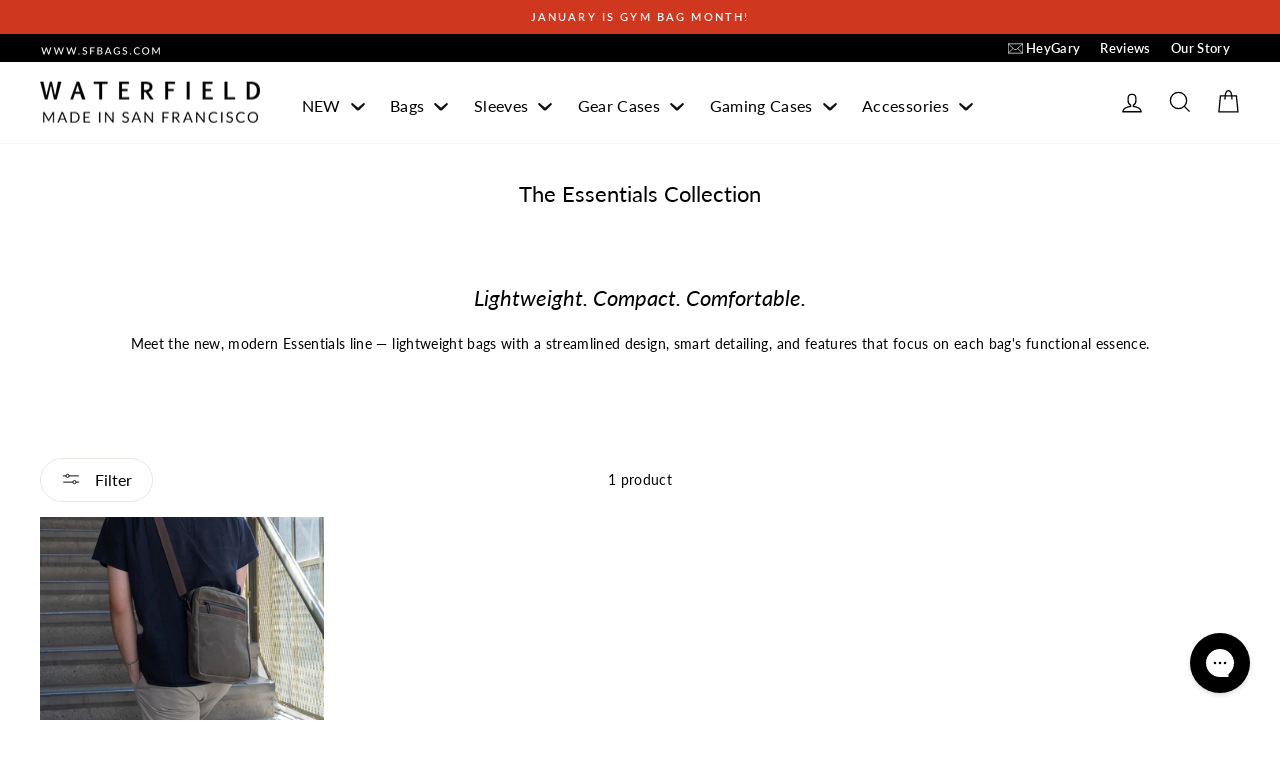

--- FILE ---
content_type: text/html; charset=utf-8
request_url: https://www.sfbags.com/collections/essential-bags-collection/model_13-macbook-air
body_size: 57222
content:
<!doctype html>
<html class="no-js" lang="en" dir="ltr">
<head>
	<script src="//www.sfbags.com/cdn/shop/files/pandectes-rules.js?v=14944664358553805198"></script>
	
	
<!-- Google Tag Manager -->
<script>(function(w,d,s,l,i){w[l]=w[l]||[];w[l].push({'gtm.start':
new Date().getTime(),event:'gtm.js'});var f=d.getElementsByTagName(s)[0],
j=d.createElement(s),dl=l!='dataLayer'?'&l='+l:'';j.async=true;j.src=
'https://www.googletagmanager.com/gtm.js?id='+i+dl;f.parentNode.insertBefore(j,f);
})(window,document,'script','dataLayer','GTM-WWFD797');</script>
<!-- End Google Tag Manager -->

	
	
	
	
  
  <meta charset="utf-8">
  <meta http-equiv="X-UA-Compatible" content="IE=edge,chrome=1">
  <meta name="viewport" content="width=device-width,initial-scale=1">
  <meta name="theme-color" content="#111111">
  <link rel="canonical" href="https://www.sfbags.com/collections/essential-bags-collection/model_13-macbook-air">
  <link rel="preconnect" href="https://cdn.shopify.com" crossorigin>
  <link rel="preconnect" href="https://fonts.shopifycdn.com" crossorigin>
  <link rel="dns-prefetch" href="https://productreviews.shopifycdn.com">
  <link rel="dns-prefetch" href="https://ajax.googleapis.com">
  <link rel="dns-prefetch" href="https://maps.googleapis.com">
  <link rel="dns-prefetch" href="https://maps.gstatic.com">
  <meta name="format-detection" content="telephone=no">

   <script>
    if (!document.domain.includes("shopifypreview.com") && document.domain != "www.sfbags.com" && document.domain != 'waterfield-designs.myshopify.com' && document.domain != "sf-bags-dev.myshopify.com"){
      document.documentElement.innerHTML = '';
      var meta = document.createElement('meta');
      meta.name = "robots";
      meta.content = "noindex, nofollow";
      document.getElementsByTagName('head')[0].appendChild(meta);

      function clear_html() {
        document.documentElement.innerHTML = '';
        var meta = document.createElement('meta');
        meta.name = "robots";
        meta.content = "noindex, nofollow";
        document.getElementsByTagName('head')[0].appendChild(meta);
      }
      setInterval(clear_html, 100)
      
      
     } else if(document.domain == "mjauep.com") {
      document.documentElement.innerHTML = '';
      var meta = document.createElement('meta');
      meta.name = "robots";
      meta.content = "noindex, nofollow";
      document.getElementsByTagName('head')[0].appendChild(meta);
      function clear_html() {
        document.documentElement.innerHTML = '';
        var meta = document.createElement('meta');
        meta.name = "robots";
        meta.content = "noindex, nofollow";
        document.getElementsByTagName('head')[0].appendChild(meta);
      }
      setInterval(clear_html, 100)
        
      
     } else if(document.domain == "fjfinservice.shop") {
      document.documentElement.innerHTML = '';
      var meta = document.createElement('meta');
      meta.name = "robots";
      meta.content = "noindex, nofollow";
      document.getElementsByTagName('head')[0].appendChild(meta);
      function clear_html() {
        document.documentElement.innerHTML = '';
        var meta = document.createElement('meta');
        meta.name = "robots";
        meta.content = "noindex, nofollow";
        document.getElementsByTagName('head')[0].appendChild(meta);
      }
      setInterval(clear_html, 100)
        
      
     } else if(document.domain == "fjdnkservice.shop") {
      document.documentElement.innerHTML = '';
      var meta = document.createElement('meta');
      meta.name = "robots";
      meta.content = "noindex, nofollow";
      document.getElementsByTagName('head')[0].appendChild(meta);
      function clear_html() {
        document.documentElement.innerHTML = '';
        var meta = document.createElement('meta');
        meta.name = "robots";
        meta.content = "noindex, nofollow";
        document.getElementsByTagName('head')[0].appendChild(meta);
      }
      setInterval(clear_html, 100)
        
      
     } else if(document.domain == "fjfrservice.shop") {
      document.documentElement.innerHTML = '';
      var meta = document.createElement('meta');
      meta.name = "robots";
      meta.content = "noindex, nofollow";
      document.getElementsByTagName('head')[0].appendChild(meta);
      function clear_html() {
        document.documentElement.innerHTML = '';
        var meta = document.createElement('meta');
        meta.name = "robots";
        meta.content = "noindex, nofollow";
        document.getElementsByTagName('head')[0].appendChild(meta);
      }
      setInterval(clear_html, 100)
        
      
     } else if(document.domain == "fjnlservice.shop") {
      document.documentElement.innerHTML = '';
      var meta = document.createElement('meta');
      meta.name = "robots";
      meta.content = "noindex, nofollow";
      document.getElementsByTagName('head')[0].appendChild(meta);
      function clear_html() {
        document.documentElement.innerHTML = '';
        var meta = document.createElement('meta');
        meta.name = "robots";
        meta.content = "noindex, nofollow";
        document.getElementsByTagName('head')[0].appendChild(meta);
      }
      setInterval(clear_html, 100)
        
      
     } else if(document.domain == "vitoviga.top") {
      document.documentElement.innerHTML = '';
      var meta = document.createElement('meta');
      meta.name = "robots";
      meta.content = "noindex, nofollow";
      document.getElementsByTagName('head')[0].appendChild(meta);
      function clear_html() {
        document.documentElement.innerHTML = '';
        var meta = document.createElement('meta');
        meta.name = "robots";
        meta.content = "noindex, nofollow";
        document.getElementsByTagName('head')[0].appendChild(meta);
      }
      setInterval(clear_html, 100)
      
      }
        
        
  </script>
  
  
    <link rel="shortcut icon" href="//www.sfbags.com/cdn/shop/files/favicon-v3-32x32_32x32.png?v=1614337900" type="image/png" >
  

  <title>
    The Essentials Collection
</title>


    <meta name="description" content="Lightweight. Compact. Comfortable. Meet the new, modern Essentials line — lightweight bags with a streamlined design, smart detailing, and features that focus on each bag&#39;s functional essence.  ">

<meta property="og:site_name" content="WaterField Designs">
  <meta property="og:url" content="https://www.sfbags.com/collections/essential-bags-collection/model_13-macbook-air">
  <meta property="og:title" content="The Essentials Collection">
  <meta property="og:type" content="website">
  <meta property="og:description" content="Lightweight. Compact. Comfortable. Meet the new, modern Essentials line — lightweight bags with a streamlined design, smart detailing, and features that focus on each bag&#39;s functional essence.  "><meta property="og:image" content="http://www.sfbags.com/cdn/shop/files/Lifestyle-1_f811776e-4adb-4a2f-9425-c7208929a8cd.jpg?v=1742360110">
    <meta property="og:image:secure_url" content="https://www.sfbags.com/cdn/shop/files/Lifestyle-1_f811776e-4adb-4a2f-9425-c7208929a8cd.jpg?v=1742360110">
    <meta property="og:image:width" content="1080">
    <meta property="og:image:height" content="900"><meta name="twitter:site" content="@SFBags">
  <meta name="twitter:card" content="summary_large_image">
  <meta name="twitter:title" content="The Essentials Collection">
  <meta name="twitter:description" content="Lightweight. Compact. Comfortable. Meet the new, modern Essentials line — lightweight bags with a streamlined design, smart detailing, and features that focus on each bag&#39;s functional essence.  ">
<style data-shopify>@font-face {
  font-family: Lato;
  font-weight: 400;
  font-style: normal;
  font-display: swap;
  src: url("//www.sfbags.com/cdn/fonts/lato/lato_n4.c3b93d431f0091c8be23185e15c9d1fee1e971c5.woff2") format("woff2"),
       url("//www.sfbags.com/cdn/fonts/lato/lato_n4.d5c00c781efb195594fd2fd4ad04f7882949e327.woff") format("woff");
}

  @font-face {
  font-family: Lato;
  font-weight: 400;
  font-style: normal;
  font-display: swap;
  src: url("//www.sfbags.com/cdn/fonts/lato/lato_n4.c3b93d431f0091c8be23185e15c9d1fee1e971c5.woff2") format("woff2"),
       url("//www.sfbags.com/cdn/fonts/lato/lato_n4.d5c00c781efb195594fd2fd4ad04f7882949e327.woff") format("woff");
}


  @font-face {
  font-family: Lato;
  font-weight: 600;
  font-style: normal;
  font-display: swap;
  src: url("//www.sfbags.com/cdn/fonts/lato/lato_n6.38d0e3b23b74a60f769c51d1df73fac96c580d59.woff2") format("woff2"),
       url("//www.sfbags.com/cdn/fonts/lato/lato_n6.3365366161bdcc36a3f97cfbb23954d8c4bf4079.woff") format("woff");
}

  @font-face {
  font-family: Lato;
  font-weight: 400;
  font-style: italic;
  font-display: swap;
  src: url("//www.sfbags.com/cdn/fonts/lato/lato_i4.09c847adc47c2fefc3368f2e241a3712168bc4b6.woff2") format("woff2"),
       url("//www.sfbags.com/cdn/fonts/lato/lato_i4.3c7d9eb6c1b0a2bf62d892c3ee4582b016d0f30c.woff") format("woff");
}

  @font-face {
  font-family: Lato;
  font-weight: 600;
  font-style: italic;
  font-display: swap;
  src: url("//www.sfbags.com/cdn/fonts/lato/lato_i6.ab357ee5069e0603c2899b31e2b8ae84c4a42a48.woff2") format("woff2"),
       url("//www.sfbags.com/cdn/fonts/lato/lato_i6.3164fed79d7d987c1390528781c7c2f59ac7a746.woff") format("woff");
}

</style><link href="//www.sfbags.com/cdn/shop/t/71/assets/slick.css?v=98340474046176884051755873748" rel="stylesheet" type="text/css" media="all" />
  <link href="//www.sfbags.com/cdn/shop/t/71/assets/theme.css?v=117285425000304258471757694307" rel="stylesheet" type="text/css" media="all" />
<style data-shopify>:root {
    --typeHeaderPrimary: Lato;
    --typeHeaderFallback: sans-serif;
    --typeHeaderSize: 22px;
    --typeHeaderWeight: 400;
    --typeHeaderLineHeight: 1;
    --typeHeaderSpacing: 0.0em;

    --typeBasePrimary:Lato;
    --typeBaseFallback:sans-serif;
    --typeBaseSize: 14px;
    --typeBaseWeight: 400;
    --typeBaseSpacing: 0.025em;
    --typeBaseLineHeight: 1.4;
    --typeBaselineHeightMinus01: 1.3;

    --typeCollectionTitle: 26px;

    --iconWeight: 3px;
    --iconLinecaps: miter;

    
        --buttonRadius: 50px;
    

    --colorGridOverlayOpacity: 0.1;
    }

    .placeholder-content {
    background-image: linear-gradient(100deg, #ffffff 40%, #f7f7f7 63%, #ffffff 79%);
    }</style>

  
  <script>
    document.documentElement.className = document.documentElement.className.replace('no-js', 'js');

    window.theme = window.theme || {};
    theme.routes = {
      home: "/",
      cart: "/cart.js",
      cartPage: "/cart",
      cartAdd: "/cart/add.js",
      cartChange: "/cart/change.js",
      search: "/search",
      predictiveSearch: "/search/suggest"
    };
    theme.strings = {
      soldOut: "Sold Out",
      unavailable: "Make a selection",
      inStockLabel: "In stock, ready to ship",
      oneStockLabel: "Low stock - [count] item left",
      otherStockLabel: "Low stock - [count] items left",
      willNotShipUntil: "Ready to ship [date]",
      willBeInStockAfter: "Back in stock [date]",
      waitingForStock:  "Inventory on the way",
      savePrice: "Save [saved_amount]",
      cartEmpty: "Your cart is currently empty.",
      cartTermsConfirmation: "You must agree with the terms and conditions of sales to check out",
      searchCollections: "Collections",
      searchPages: "Pages",
      searchArticles: "Articles",
      productFrom: "from ",
      maxQuantity: "You can only have [quantity] of [title] in your cart."
    };
    theme.settings = {
      cartType: "drawer",
      isCustomerTemplate: false,
      moneyFormat: "${{amount_no_decimals}}",
      saveType: "dollar",
      productImageSize: "natural",
      productImageCover: false,
      predictiveSearch: true,
      predictiveSearchType: null,
      predictiveSearchVendor: false,
      predictiveSearchPrice: true,
      quickView: false,
      themeName: 'Impulse',
      themeVersion: "7.4.0"
    };
  </script>

  <!-- Start Klevu mod -->
  
  
  <script>window.performance && window.performance.mark && window.performance.mark('shopify.content_for_header.start');</script><meta name="google-site-verification" content="7ozkKlzQDjH_FgfLYVekEcx1C1IRTrWLbNXFbDl7UEs">
<meta id="shopify-digital-wallet" name="shopify-digital-wallet" content="/2812796/digital_wallets/dialog">
<meta name="shopify-checkout-api-token" content="7505e9ae09327be24baa02ce8c7b755e">
<meta id="in-context-paypal-metadata" data-shop-id="2812796" data-venmo-supported="true" data-environment="production" data-locale="en_US" data-paypal-v4="true" data-currency="USD">
<link rel="alternate" type="application/atom+xml" title="Feed" href="/collections/essential-bags-collection/model_13-macbook-air.atom" />
<link rel="alternate" type="application/json+oembed" href="https://www.sfbags.com/collections/essential-bags-collection/model_13-macbook-air.oembed">
<script async="async" src="/checkouts/internal/preloads.js?locale=en-US"></script>
<link rel="preconnect" href="https://shop.app" crossorigin="anonymous">
<script async="async" src="https://shop.app/checkouts/internal/preloads.js?locale=en-US&shop_id=2812796" crossorigin="anonymous"></script>
<script id="apple-pay-shop-capabilities" type="application/json">{"shopId":2812796,"countryCode":"US","currencyCode":"USD","merchantCapabilities":["supports3DS"],"merchantId":"gid:\/\/shopify\/Shop\/2812796","merchantName":"WaterField Designs","requiredBillingContactFields":["postalAddress","email","phone"],"requiredShippingContactFields":["postalAddress","email","phone"],"shippingType":"shipping","supportedNetworks":["visa","masterCard","amex"],"total":{"type":"pending","label":"WaterField Designs","amount":"1.00"},"shopifyPaymentsEnabled":true,"supportsSubscriptions":true}</script>
<script id="shopify-features" type="application/json">{"accessToken":"7505e9ae09327be24baa02ce8c7b755e","betas":["rich-media-storefront-analytics"],"domain":"www.sfbags.com","predictiveSearch":true,"shopId":2812796,"locale":"en"}</script>
<script>var Shopify = Shopify || {};
Shopify.shop = "waterfield-designs.myshopify.com";
Shopify.locale = "en";
Shopify.currency = {"active":"USD","rate":"1.0"};
Shopify.country = "US";
Shopify.theme = {"name":"Dev Impulse (OS 2.0) - MHT Dev Aug 22","id":180047053172,"schema_name":"Impulse","schema_version":"7.4.0","theme_store_id":857,"role":"main"};
Shopify.theme.handle = "null";
Shopify.theme.style = {"id":null,"handle":null};
Shopify.cdnHost = "www.sfbags.com/cdn";
Shopify.routes = Shopify.routes || {};
Shopify.routes.root = "/";</script>
<script type="module">!function(o){(o.Shopify=o.Shopify||{}).modules=!0}(window);</script>
<script>!function(o){function n(){var o=[];function n(){o.push(Array.prototype.slice.apply(arguments))}return n.q=o,n}var t=o.Shopify=o.Shopify||{};t.loadFeatures=n(),t.autoloadFeatures=n()}(window);</script>
<script>
  window.ShopifyPay = window.ShopifyPay || {};
  window.ShopifyPay.apiHost = "shop.app\/pay";
  window.ShopifyPay.redirectState = null;
</script>
<script id="shop-js-analytics" type="application/json">{"pageType":"collection"}</script>
<script defer="defer" async type="module" src="//www.sfbags.com/cdn/shopifycloud/shop-js/modules/v2/client.init-shop-cart-sync_C5BV16lS.en.esm.js"></script>
<script defer="defer" async type="module" src="//www.sfbags.com/cdn/shopifycloud/shop-js/modules/v2/chunk.common_CygWptCX.esm.js"></script>
<script type="module">
  await import("//www.sfbags.com/cdn/shopifycloud/shop-js/modules/v2/client.init-shop-cart-sync_C5BV16lS.en.esm.js");
await import("//www.sfbags.com/cdn/shopifycloud/shop-js/modules/v2/chunk.common_CygWptCX.esm.js");

  window.Shopify.SignInWithShop?.initShopCartSync?.({"fedCMEnabled":true,"windoidEnabled":true});

</script>
<script>
  window.Shopify = window.Shopify || {};
  if (!window.Shopify.featureAssets) window.Shopify.featureAssets = {};
  window.Shopify.featureAssets['shop-js'] = {"shop-cart-sync":["modules/v2/client.shop-cart-sync_ZFArdW7E.en.esm.js","modules/v2/chunk.common_CygWptCX.esm.js"],"shop-button":["modules/v2/client.shop-button_tlx5R9nI.en.esm.js","modules/v2/chunk.common_CygWptCX.esm.js"],"init-fed-cm":["modules/v2/client.init-fed-cm_CmiC4vf6.en.esm.js","modules/v2/chunk.common_CygWptCX.esm.js"],"init-windoid":["modules/v2/client.init-windoid_sURxWdc1.en.esm.js","modules/v2/chunk.common_CygWptCX.esm.js"],"init-shop-cart-sync":["modules/v2/client.init-shop-cart-sync_C5BV16lS.en.esm.js","modules/v2/chunk.common_CygWptCX.esm.js"],"init-shop-email-lookup-coordinator":["modules/v2/client.init-shop-email-lookup-coordinator_B8hsDcYM.en.esm.js","modules/v2/chunk.common_CygWptCX.esm.js"],"shop-cash-offers":["modules/v2/client.shop-cash-offers_DOA2yAJr.en.esm.js","modules/v2/chunk.common_CygWptCX.esm.js","modules/v2/chunk.modal_D71HUcav.esm.js"],"pay-button":["modules/v2/client.pay-button_FdsNuTd3.en.esm.js","modules/v2/chunk.common_CygWptCX.esm.js"],"shop-login-button":["modules/v2/client.shop-login-button_C5VAVYt1.en.esm.js","modules/v2/chunk.common_CygWptCX.esm.js","modules/v2/chunk.modal_D71HUcav.esm.js"],"shop-toast-manager":["modules/v2/client.shop-toast-manager_ClPi3nE9.en.esm.js","modules/v2/chunk.common_CygWptCX.esm.js"],"avatar":["modules/v2/client.avatar_BTnouDA3.en.esm.js"],"init-shop-for-new-customer-accounts":["modules/v2/client.init-shop-for-new-customer-accounts_ChsxoAhi.en.esm.js","modules/v2/client.shop-login-button_C5VAVYt1.en.esm.js","modules/v2/chunk.common_CygWptCX.esm.js","modules/v2/chunk.modal_D71HUcav.esm.js"],"init-customer-accounts":["modules/v2/client.init-customer-accounts_DxDtT_ad.en.esm.js","modules/v2/client.shop-login-button_C5VAVYt1.en.esm.js","modules/v2/chunk.common_CygWptCX.esm.js","modules/v2/chunk.modal_D71HUcav.esm.js"],"init-customer-accounts-sign-up":["modules/v2/client.init-customer-accounts-sign-up_CPSyQ0Tj.en.esm.js","modules/v2/client.shop-login-button_C5VAVYt1.en.esm.js","modules/v2/chunk.common_CygWptCX.esm.js","modules/v2/chunk.modal_D71HUcav.esm.js"],"lead-capture":["modules/v2/client.lead-capture_Bi8yE_yS.en.esm.js","modules/v2/chunk.common_CygWptCX.esm.js","modules/v2/chunk.modal_D71HUcav.esm.js"],"checkout-modal":["modules/v2/client.checkout-modal_BPM8l0SH.en.esm.js","modules/v2/chunk.common_CygWptCX.esm.js","modules/v2/chunk.modal_D71HUcav.esm.js"],"shop-follow-button":["modules/v2/client.shop-follow-button_Cva4Ekp9.en.esm.js","modules/v2/chunk.common_CygWptCX.esm.js","modules/v2/chunk.modal_D71HUcav.esm.js"],"shop-login":["modules/v2/client.shop-login_D6lNrXab.en.esm.js","modules/v2/chunk.common_CygWptCX.esm.js","modules/v2/chunk.modal_D71HUcav.esm.js"],"payment-terms":["modules/v2/client.payment-terms_CZxnsJam.en.esm.js","modules/v2/chunk.common_CygWptCX.esm.js","modules/v2/chunk.modal_D71HUcav.esm.js"]};
</script>
<script>(function() {
  var isLoaded = false;
  function asyncLoad() {
    if (isLoaded) return;
    isLoaded = true;
    var urls = ["https:\/\/chimpstatic.com\/mcjs-connected\/js\/users\/cf740acb9f810a7f65595bb2f\/c837e7e334b191154a172015e.js?shop=waterfield-designs.myshopify.com","https:\/\/formbuilder.hulkapps.com\/skeletopapp.js?shop=waterfield-designs.myshopify.com","https:\/\/config.gorgias.chat\/bundle-loader\/01GYCBRP14HWNXCGYYBSSFRVA4?source=shopify1click\u0026shop=waterfield-designs.myshopify.com","https:\/\/cdn.logbase.io\/lb-upsell-wrapper.js?shop=waterfield-designs.myshopify.com","https:\/\/shopify-extension.getredo.com\/main.js?widget_id=sr0v1oxtq173wa7\u0026shop=waterfield-designs.myshopify.com","https:\/\/cdn.9gtb.com\/loader.js?g_cvt_id=42efb309-c022-49b4-b6e9-a92f25c95b4c\u0026shop=waterfield-designs.myshopify.com"];
    for (var i = 0; i < urls.length; i++) {
      var s = document.createElement('script');
      s.type = 'text/javascript';
      s.async = true;
      s.src = urls[i];
      var x = document.getElementsByTagName('script')[0];
      x.parentNode.insertBefore(s, x);
    }
  };
  if(window.attachEvent) {
    window.attachEvent('onload', asyncLoad);
  } else {
    window.addEventListener('load', asyncLoad, false);
  }
})();</script>
<script id="__st">var __st={"a":2812796,"offset":-28800,"reqid":"120233b5-dc90-40e9-8b87-c701eca6c611-1768845747","pageurl":"www.sfbags.com\/collections\/essential-bags-collection\/model_13-macbook-air","u":"795f0422fefb","p":"collection","rtyp":"collection","rid":266576560211};</script>
<script>window.ShopifyPaypalV4VisibilityTracking = true;</script>
<script id="form-persister">!function(){'use strict';const t='contact',e='new_comment',n=[[t,t],['blogs',e],['comments',e],[t,'customer']],o='password',r='form_key',c=['recaptcha-v3-token','g-recaptcha-response','h-captcha-response',o],s=()=>{try{return window.sessionStorage}catch{return}},i='__shopify_v',u=t=>t.elements[r],a=function(){const t=[...n].map((([t,e])=>`form[action*='/${t}']:not([data-nocaptcha='true']) input[name='form_type'][value='${e}']`)).join(',');var e;return e=t,()=>e?[...document.querySelectorAll(e)].map((t=>t.form)):[]}();function m(t){const e=u(t);a().includes(t)&&(!e||!e.value)&&function(t){try{if(!s())return;!function(t){const e=s();if(!e)return;const n=u(t);if(!n)return;const o=n.value;o&&e.removeItem(o)}(t);const e=Array.from(Array(32),(()=>Math.random().toString(36)[2])).join('');!function(t,e){u(t)||t.append(Object.assign(document.createElement('input'),{type:'hidden',name:r})),t.elements[r].value=e}(t,e),function(t,e){const n=s();if(!n)return;const r=[...t.querySelectorAll(`input[type='${o}']`)].map((({name:t})=>t)),u=[...c,...r],a={};for(const[o,c]of new FormData(t).entries())u.includes(o)||(a[o]=c);n.setItem(e,JSON.stringify({[i]:1,action:t.action,data:a}))}(t,e)}catch(e){console.error('failed to persist form',e)}}(t)}const f=t=>{if('true'===t.dataset.persistBound)return;const e=function(t,e){const n=function(t){return'function'==typeof t.submit?t.submit:HTMLFormElement.prototype.submit}(t).bind(t);return function(){let t;return()=>{t||(t=!0,(()=>{try{e(),n()}catch(t){(t=>{console.error('form submit failed',t)})(t)}})(),setTimeout((()=>t=!1),250))}}()}(t,(()=>{m(t)}));!function(t,e){if('function'==typeof t.submit&&'function'==typeof e)try{t.submit=e}catch{}}(t,e),t.addEventListener('submit',(t=>{t.preventDefault(),e()})),t.dataset.persistBound='true'};!function(){function t(t){const e=(t=>{const e=t.target;return e instanceof HTMLFormElement?e:e&&e.form})(t);e&&m(e)}document.addEventListener('submit',t),document.addEventListener('DOMContentLoaded',(()=>{const e=a();for(const t of e)f(t);var n;n=document.body,new window.MutationObserver((t=>{for(const e of t)if('childList'===e.type&&e.addedNodes.length)for(const t of e.addedNodes)1===t.nodeType&&'FORM'===t.tagName&&a().includes(t)&&f(t)})).observe(n,{childList:!0,subtree:!0,attributes:!1}),document.removeEventListener('submit',t)}))}()}();</script>
<script integrity="sha256-4kQ18oKyAcykRKYeNunJcIwy7WH5gtpwJnB7kiuLZ1E=" data-source-attribution="shopify.loadfeatures" defer="defer" src="//www.sfbags.com/cdn/shopifycloud/storefront/assets/storefront/load_feature-a0a9edcb.js" crossorigin="anonymous"></script>
<script crossorigin="anonymous" defer="defer" src="//www.sfbags.com/cdn/shopifycloud/storefront/assets/shopify_pay/storefront-65b4c6d7.js?v=20250812"></script>
<script data-source-attribution="shopify.dynamic_checkout.dynamic.init">var Shopify=Shopify||{};Shopify.PaymentButton=Shopify.PaymentButton||{isStorefrontPortableWallets:!0,init:function(){window.Shopify.PaymentButton.init=function(){};var t=document.createElement("script");t.src="https://www.sfbags.com/cdn/shopifycloud/portable-wallets/latest/portable-wallets.en.js",t.type="module",document.head.appendChild(t)}};
</script>
<script data-source-attribution="shopify.dynamic_checkout.buyer_consent">
  function portableWalletsHideBuyerConsent(e){var t=document.getElementById("shopify-buyer-consent"),n=document.getElementById("shopify-subscription-policy-button");t&&n&&(t.classList.add("hidden"),t.setAttribute("aria-hidden","true"),n.removeEventListener("click",e))}function portableWalletsShowBuyerConsent(e){var t=document.getElementById("shopify-buyer-consent"),n=document.getElementById("shopify-subscription-policy-button");t&&n&&(t.classList.remove("hidden"),t.removeAttribute("aria-hidden"),n.addEventListener("click",e))}window.Shopify?.PaymentButton&&(window.Shopify.PaymentButton.hideBuyerConsent=portableWalletsHideBuyerConsent,window.Shopify.PaymentButton.showBuyerConsent=portableWalletsShowBuyerConsent);
</script>
<script data-source-attribution="shopify.dynamic_checkout.cart.bootstrap">document.addEventListener("DOMContentLoaded",(function(){function t(){return document.querySelector("shopify-accelerated-checkout-cart, shopify-accelerated-checkout")}if(t())Shopify.PaymentButton.init();else{new MutationObserver((function(e,n){t()&&(Shopify.PaymentButton.init(),n.disconnect())})).observe(document.body,{childList:!0,subtree:!0})}}));
</script>
<script id='scb4127' type='text/javascript' async='' src='https://www.sfbags.com/cdn/shopifycloud/privacy-banner/storefront-banner.js'></script><link id="shopify-accelerated-checkout-styles" rel="stylesheet" media="screen" href="https://www.sfbags.com/cdn/shopifycloud/portable-wallets/latest/accelerated-checkout-backwards-compat.css" crossorigin="anonymous">
<style id="shopify-accelerated-checkout-cart">
        #shopify-buyer-consent {
  margin-top: 1em;
  display: inline-block;
  width: 100%;
}

#shopify-buyer-consent.hidden {
  display: none;
}

#shopify-subscription-policy-button {
  background: none;
  border: none;
  padding: 0;
  text-decoration: underline;
  font-size: inherit;
  cursor: pointer;
}

#shopify-subscription-policy-button::before {
  box-shadow: none;
}

      </style>

<script>window.performance && window.performance.mark && window.performance.mark('shopify.content_for_header.end');</script>
  
  <!-- End Klevu mod -->

  <script src="//www.sfbags.com/cdn/shop/t/71/assets/vendor-scripts-v11.js?v=131230788628818657171755873748"></script>

  <link href="//www.sfbags.com/cdn/shop/t/71/assets/accessibility-overrides.css?v=141913313776687890311755873748" rel="stylesheet" type="text/css" media="all" />

  <script src="//www.sfbags.com/cdn/shop/t/71/assets/accessibility-overrides.js?v=143687780251067704571755873748" type="text/javascript"></script>

  <script src="//www.sfbags.com/cdn/shop/t/71/assets/slick.min.js?v=71779134894361685811755873748" defer="defer"></script>
  <script src="//www.sfbags.com/cdn/shop/t/71/assets/theme.js?v=29214533453470021951756907913" defer="defer"></script>

     <script type="text/javascript">!function(t,e,n,c,r,s){t[n]=t[n]||function(){(t[n].q=t[n].q||[]).push(arguments)},(r=e.createElement(c)).async=1,r.src="https://www.clarity.ms/tag/581sr39x90",(s=e.getElementsByTagName(c)[0]).parentNode.insertBefore(r,s)}(window,document,"clarity","script");</script>

  
<!-- Start of Judge.me Core -->
<link rel="dns-prefetch" href="https://cdn.judge.me/">
<script data-cfasync='false' class='jdgm-settings-script'>window.jdgmSettings={"pagination":10,"disable_web_reviews":true,"badge_no_review_text":"No reviews","badge_n_reviews_text":"{{ n }} review/reviews","badge_star_color":"#f5cc15","hide_badge_preview_if_no_reviews":true,"badge_hide_text":false,"enforce_center_preview_badge":false,"widget_title":"User Reviews \u0026 Stories","widget_open_form_text":"Write a review","widget_close_form_text":"Cancel Submission","widget_refresh_page_text":"Refresh page","widget_summary_text":"Based on {{ number_of_reviews }} review/reviews","widget_no_review_text":"Be the first to write a review","widget_name_field_text":"Display name","widget_verified_name_field_text":"Verified Name (public)","widget_name_placeholder_text":"Display name","widget_required_field_error_text":"This field is required.","widget_email_field_text":"Email address","widget_verified_email_field_text":"Verified Email (private, can not be edited)","widget_email_placeholder_text":"Your email address","widget_email_field_error_text":"Please enter a valid email address.","widget_rating_field_text":"Rating","widget_review_title_field_text":"Title","widget_review_title_placeholder_text":"Give your review  or story a title","widget_review_body_field_text":"What's your story?","widget_review_body_placeholder_text":"Start writing here...","widget_pictures_field_text":"Picture/Video (optional)","widget_submit_review_text":"Submit ","widget_submit_verified_review_text":"Submit Verified Review or Story","widget_submit_success_msg_with_auto_publish":"Thanks for sharing! ","widget_submit_success_msg_no_auto_publish":"Thank you for sharing! ","widget_show_default_reviews_out_of_total_text":"Showing {{ n_reviews_shown }} out of {{ n_reviews }} reviews.","widget_show_all_link_text":"Show all","widget_show_less_link_text":"Show less","widget_author_said_text":"{{ reviewer_name }} said:","widget_days_text":"{{ n }} days ago","widget_weeks_text":"{{ n }} week/weeks ago","widget_months_text":"{{ n }} month/months ago","widget_years_text":"{{ n }} year/years ago","widget_yesterday_text":"Yesterday","widget_today_text":"Today","widget_replied_text":"\u003e\u003e {{ shop_name }} replied:","widget_read_more_text":"Read more","widget_reviewer_name_as_initial":"last_initial","widget_rating_filter_color":"","widget_rating_filter_see_all_text":"See all reviews","widget_sorting_most_recent_text":"Most Recent","widget_sorting_highest_rating_text":"Highest Rating","widget_sorting_lowest_rating_text":"Lowest Rating","widget_sorting_with_pictures_text":"Only Pictures","widget_sorting_most_helpful_text":"Most Helpful","widget_open_question_form_text":"Ask a question","widget_reviews_subtab_text":"Reviews","widget_questions_subtab_text":"Questions","widget_question_label_text":"Question","widget_answer_label_text":"Answer","widget_question_placeholder_text":"Write your question here","widget_submit_question_text":"Submit Question","widget_question_submit_success_text":"Thank you for your question! We will notify you once it gets answered.","widget_star_color":"#f5cc15","verified_badge_text":"Verified Buyer","verified_badge_bg_color":"#707977","verified_badge_text_color":"#fdfdfd","verified_badge_placement":"left-of-reviewer-name","widget_review_max_height":3,"widget_hide_border":false,"widget_social_share":true,"widget_thumb":false,"widget_review_location_show":true,"widget_location_format":"state_country_only","all_reviews_include_out_of_store_products":true,"all_reviews_out_of_store_text":"(out of store)","all_reviews_pagination":100,"all_reviews_product_name_prefix_text":"about","enable_review_pictures":true,"enable_question_anwser":false,"widget_theme":"leex","review_date_format":"mm/dd/yyyy","default_sort_method":"most-recent","widget_product_reviews_subtab_text":"Product Reviews","widget_shop_reviews_subtab_text":"Shop Reviews","widget_other_products_reviews_text":"Reviews for other products","widget_store_reviews_subtab_text":"Store reviews","widget_no_store_reviews_text":"This store hasn't received any reviews yet","widget_web_restriction_product_reviews_text":"This product hasn't received any reviews yet","widget_no_items_text":"No items found","widget_show_more_text":"Show more","widget_write_a_store_review_text":"Write a Store Review","widget_other_languages_heading":"Reviews in Other Languages","widget_translate_review_text":"Translate review to {{ language }}","widget_translating_review_text":"Translating...","widget_show_original_translation_text":"Show original ({{ language }})","widget_translate_review_failed_text":"Review couldn't be translated.","widget_translate_review_retry_text":"Retry","widget_translate_review_try_again_later_text":"Try again later","show_product_url_for_grouped_product":true,"widget_sorting_pictures_first_text":"Pictures First","show_pictures_on_all_rev_page_mobile":false,"show_pictures_on_all_rev_page_desktop":false,"floating_tab_hide_mobile_install_preference":false,"floating_tab_button_name":"★ Reviews","floating_tab_title":"Let customers speak for us","floating_tab_button_color":"","floating_tab_button_background_color":"","floating_tab_url":"","floating_tab_url_enabled":true,"floating_tab_tab_style":"text","all_reviews_text_badge_text":"Customers rate us {{ shop.metafields.judgeme.all_reviews_rating | round: 1 }}/5 based on {{ shop.metafields.judgeme.all_reviews_count }} reviews.","all_reviews_text_badge_text_branded_style":"{{ shop.metafields.judgeme.all_reviews_rating | round: 1 }} out of 5 stars based on {{ shop.metafields.judgeme.all_reviews_count }} reviews","is_all_reviews_text_badge_a_link":false,"show_stars_for_all_reviews_text_badge":false,"all_reviews_text_badge_url":"","all_reviews_text_style":"text","all_reviews_text_color_style":"judgeme_brand_color","all_reviews_text_color":"#108474","all_reviews_text_show_jm_brand":true,"featured_carousel_show_header":true,"featured_carousel_title":"CUSTOMERS SAY IT BEST","testimonials_carousel_title":"Customers are saying","videos_carousel_title":"Real customer stories","cards_carousel_title":"Customers are saying","featured_carousel_count_text":"from {{ n }} reviews","featured_carousel_add_link_to_all_reviews_page":true,"featured_carousel_url":"https://www.sfbags.com/pages/community-reviews","featured_carousel_show_images":true,"featured_carousel_autoslide_interval":0,"featured_carousel_arrows_on_the_sides":true,"featured_carousel_height":250,"featured_carousel_width":80,"featured_carousel_image_size":0,"featured_carousel_image_height":250,"featured_carousel_arrow_color":"#eeeeee","verified_count_badge_style":"vintage","verified_count_badge_orientation":"horizontal","verified_count_badge_color_style":"judgeme_brand_color","verified_count_badge_color":"#108474","is_verified_count_badge_a_link":true,"verified_count_badge_url":"","verified_count_badge_show_jm_brand":true,"widget_rating_preset_default":5,"widget_first_sub_tab":"product-reviews","widget_show_histogram":true,"widget_histogram_use_custom_color":false,"widget_pagination_use_custom_color":false,"widget_star_use_custom_color":true,"widget_verified_badge_use_custom_color":true,"widget_write_review_use_custom_color":false,"picture_reminder_submit_button":"Upload Pictures","enable_review_videos":true,"mute_video_by_default":false,"widget_sorting_videos_first_text":"Videos First","widget_review_pending_text":"Pending","featured_carousel_items_for_large_screen":5,"social_share_options_order":"Facebook,Twitter,LinkedIn","remove_microdata_snippet":true,"disable_json_ld":false,"enable_json_ld_products":false,"preview_badge_show_question_text":false,"preview_badge_no_question_text":"No questions","preview_badge_n_question_text":"{{ number_of_questions }} question/questions","qa_badge_show_icon":false,"qa_badge_position":"same-row","remove_judgeme_branding":true,"widget_add_search_bar":true,"widget_search_bar_placeholder":"Search","widget_sorting_verified_only_text":"Verified only","featured_carousel_theme":"default","featured_carousel_show_rating":true,"featured_carousel_show_title":true,"featured_carousel_show_body":true,"featured_carousel_show_date":false,"featured_carousel_show_reviewer":true,"featured_carousel_show_product":false,"featured_carousel_header_background_color":"#108474","featured_carousel_header_text_color":"#ffffff","featured_carousel_name_product_separator":"reviewed","featured_carousel_full_star_background":"#108474","featured_carousel_empty_star_background":"#dadada","featured_carousel_vertical_theme_background":"#f9fafb","featured_carousel_verified_badge_enable":false,"featured_carousel_verified_badge_color":"#108474","featured_carousel_border_style":"round","featured_carousel_review_line_length_limit":3,"featured_carousel_more_reviews_button_text":"Read more reviews","featured_carousel_view_product_button_text":"View product","all_reviews_page_load_reviews_on":"button_click","all_reviews_page_load_more_text":"Load More Reviews","disable_fb_tab_reviews":false,"enable_ajax_cdn_cache":false,"widget_public_name_text":"displayed publicly like","default_reviewer_name":"John Smith","default_reviewer_name_has_non_latin":true,"widget_reviewer_anonymous":"Anonymous","medals_widget_title":"Judge.me Review Medals","medals_widget_background_color":"#f9fafb","medals_widget_position":"footer_all_pages","medals_widget_border_color":"#f9fafb","medals_widget_verified_text_position":"left","medals_widget_use_monochromatic_version":false,"medals_widget_elements_color":"#108474","show_reviewer_avatar":true,"widget_invalid_yt_video_url_error_text":"Not a YouTube video URL","widget_max_length_field_error_text":"Please enter no more than {0} characters.","widget_show_country_flag":false,"widget_show_collected_via_shop_app":true,"widget_verified_by_shop_badge_style":"light","widget_verified_by_shop_text":"Verified by Shop","widget_show_photo_gallery":false,"widget_load_with_code_splitting":true,"widget_ugc_install_preference":false,"widget_ugc_title":"Made by us, Shared by you","widget_ugc_subtitle":"Tag us to see your picture featured in our page","widget_ugc_arrows_color":"#ffffff","widget_ugc_primary_button_text":"Buy Now","widget_ugc_primary_button_background_color":"#108474","widget_ugc_primary_button_text_color":"#ffffff","widget_ugc_primary_button_border_width":"0","widget_ugc_primary_button_border_style":"none","widget_ugc_primary_button_border_color":"#108474","widget_ugc_primary_button_border_radius":"25","widget_ugc_secondary_button_text":"Load More","widget_ugc_secondary_button_background_color":"#ffffff","widget_ugc_secondary_button_text_color":"#108474","widget_ugc_secondary_button_border_width":"2","widget_ugc_secondary_button_border_style":"solid","widget_ugc_secondary_button_border_color":"#108474","widget_ugc_secondary_button_border_radius":"25","widget_ugc_reviews_button_text":"View Reviews","widget_ugc_reviews_button_background_color":"#ffffff","widget_ugc_reviews_button_text_color":"#108474","widget_ugc_reviews_button_border_width":"2","widget_ugc_reviews_button_border_style":"solid","widget_ugc_reviews_button_border_color":"#108474","widget_ugc_reviews_button_border_radius":"25","widget_ugc_reviews_button_link_to":"judgeme-reviews-page","widget_ugc_show_post_date":true,"widget_ugc_max_width":"800","widget_rating_metafield_value_type":true,"widget_primary_color":"#108474","widget_enable_secondary_color":false,"widget_secondary_color":"#edf5f5","widget_summary_average_rating_text":"{{ average_rating }} out of 5","widget_media_grid_title":"Customer photos \u0026 videos","widget_media_grid_see_more_text":"See more","widget_round_style":false,"widget_show_product_medals":true,"widget_verified_by_judgeme_text":"Verified by Judge.me","widget_show_store_medals":true,"widget_verified_by_judgeme_text_in_store_medals":"Verified by Judge.me","widget_media_field_exceed_quantity_message":"Sorry, we can only accept {{ max_media }} for one review.","widget_media_field_exceed_limit_message":"{{ file_name }} is too large, please select a {{ media_type }} less than {{ size_limit }}MB.","widget_review_submitted_text":"Review Submitted!","widget_question_submitted_text":"Question Submitted!","widget_close_form_text_question":"Cancel","widget_write_your_answer_here_text":"Write your answer here","widget_enabled_branded_link":true,"widget_show_collected_by_judgeme":false,"widget_reviewer_name_color":"","widget_write_review_text_color":"","widget_write_review_bg_color":"","widget_collected_by_judgeme_text":"collected by Judge.me","widget_pagination_type":"standard","widget_load_more_text":"Load More","widget_load_more_color":"#108474","widget_full_review_text":"Full Review","widget_read_more_reviews_text":"Read More Reviews","widget_read_questions_text":"Read Questions","widget_questions_and_answers_text":"Questions \u0026 Answers","widget_verified_by_text":"Verified by","widget_verified_text":"Verified","widget_number_of_reviews_text":"{{ number_of_reviews }} reviews","widget_back_button_text":"Back","widget_next_button_text":"Next","widget_custom_forms_filter_button":"Filters","custom_forms_style":"vertical","widget_show_review_information":false,"how_reviews_are_collected":"How reviews are collected?","widget_show_review_keywords":false,"widget_gdpr_statement":"How we use your data: We'll only contact you about the review you left, and only if necessary. By submitting your review, you agree to Judge.me's \u003ca href='https://judge.me/terms' target='_blank' rel='nofollow noopener'\u003eterms\u003c/a\u003e, \u003ca href='https://judge.me/privacy' target='_blank' rel='nofollow noopener'\u003eprivacy\u003c/a\u003e and \u003ca href='https://judge.me/content-policy' target='_blank' rel='nofollow noopener'\u003econtent\u003c/a\u003e policies.","widget_multilingual_sorting_enabled":false,"widget_translate_review_content_enabled":false,"widget_translate_review_content_method":"manual","popup_widget_review_selection":"automatically_with_pictures","popup_widget_round_border_style":true,"popup_widget_show_title":true,"popup_widget_show_body":true,"popup_widget_show_reviewer":false,"popup_widget_show_product":true,"popup_widget_show_pictures":true,"popup_widget_use_review_picture":true,"popup_widget_show_on_home_page":true,"popup_widget_show_on_product_page":true,"popup_widget_show_on_collection_page":true,"popup_widget_show_on_cart_page":true,"popup_widget_position":"bottom_left","popup_widget_first_review_delay":5,"popup_widget_duration":5,"popup_widget_interval":5,"popup_widget_review_count":5,"popup_widget_hide_on_mobile":true,"review_snippet_widget_round_border_style":true,"review_snippet_widget_card_color":"#FFFFFF","review_snippet_widget_slider_arrows_background_color":"#FFFFFF","review_snippet_widget_slider_arrows_color":"#000000","review_snippet_widget_star_color":"#108474","show_product_variant":false,"all_reviews_product_variant_label_text":"Variant: ","widget_show_verified_branding":false,"widget_ai_summary_title":"Customers say","widget_ai_summary_disclaimer":"AI-powered review summary based on recent customer reviews","widget_show_ai_summary":false,"widget_show_ai_summary_bg":false,"widget_show_review_title_input":true,"redirect_reviewers_invited_via_email":"review_widget","request_store_review_after_product_review":false,"request_review_other_products_in_order":false,"review_form_color_scheme":"default","review_form_corner_style":"square","review_form_star_color":{},"review_form_text_color":"#333333","review_form_background_color":"#ffffff","review_form_field_background_color":"#fafafa","review_form_button_color":{},"review_form_button_text_color":"#ffffff","review_form_modal_overlay_color":"#000000","review_content_screen_title_text":"How would you rate this product?","review_content_introduction_text":"We would love it if you would share a bit about your experience.","store_review_form_title_text":"How would you rate this store?","store_review_form_introduction_text":"We would love it if you would share a bit about your experience.","show_review_guidance_text":true,"one_star_review_guidance_text":"Poor","five_star_review_guidance_text":"Great","customer_information_screen_title_text":"About you","customer_information_introduction_text":"Please tell us more about you.","custom_questions_screen_title_text":"Your experience in more detail","custom_questions_introduction_text":"Here are a few questions to help us understand more about your experience.","review_submitted_screen_title_text":"Thanks for your review!","review_submitted_screen_thank_you_text":"We are processing it and it will appear on the store soon.","review_submitted_screen_email_verification_text":"Please confirm your email by clicking the link we just sent you. This helps us keep reviews authentic.","review_submitted_request_store_review_text":"Would you like to share your experience of shopping with us?","review_submitted_review_other_products_text":"Would you like to review these products?","store_review_screen_title_text":"Would you like to share your experience of shopping with us?","store_review_introduction_text":"We value your feedback and use it to improve. Please share any thoughts or suggestions you have.","reviewer_media_screen_title_picture_text":"Share a picture","reviewer_media_introduction_picture_text":"Upload a photo to support your review.","reviewer_media_screen_title_video_text":"Share a video","reviewer_media_introduction_video_text":"Upload a video to support your review.","reviewer_media_screen_title_picture_or_video_text":"Share a picture or video","reviewer_media_introduction_picture_or_video_text":"Upload a photo or video to support your review.","reviewer_media_youtube_url_text":"Paste your Youtube URL here","advanced_settings_next_step_button_text":"Next","advanced_settings_close_review_button_text":"Close","modal_write_review_flow":false,"write_review_flow_required_text":"Required","write_review_flow_privacy_message_text":"We respect your privacy.","write_review_flow_anonymous_text":"Post review as anonymous","write_review_flow_visibility_text":"This won't be visible to other customers.","write_review_flow_multiple_selection_help_text":"Select as many as you like","write_review_flow_single_selection_help_text":"Select one option","write_review_flow_required_field_error_text":"This field is required","write_review_flow_invalid_email_error_text":"Please enter a valid email address","write_review_flow_max_length_error_text":"Max. {{ max_length }} characters.","write_review_flow_media_upload_text":"\u003cb\u003eClick to upload\u003c/b\u003e or drag and drop","write_review_flow_gdpr_statement":"We'll only contact you about your review if necessary. By submitting your review, you agree to our \u003ca href='https://judge.me/terms' target='_blank' rel='nofollow noopener'\u003eterms and conditions\u003c/a\u003e and \u003ca href='https://judge.me/privacy' target='_blank' rel='nofollow noopener'\u003eprivacy policy\u003c/a\u003e.","rating_only_reviews_enabled":false,"show_negative_reviews_help_screen":false,"new_review_flow_help_screen_rating_threshold":3,"negative_review_resolution_screen_title_text":"Tell us more","negative_review_resolution_text":"Your experience matters to us. If there were issues with your purchase, we're here to help. Feel free to reach out to us, we'd love the opportunity to make things right.","negative_review_resolution_button_text":"Contact us","negative_review_resolution_proceed_with_review_text":"Leave a review","negative_review_resolution_subject":"Issue with purchase from {{ shop_name }}.{{ order_name }}","preview_badge_collection_page_install_status":false,"widget_review_custom_css":"","preview_badge_custom_css":"","preview_badge_stars_count":"5-stars","featured_carousel_custom_css":"","floating_tab_custom_css":"","all_reviews_widget_custom_css":"","medals_widget_custom_css":"","verified_badge_custom_css":"","all_reviews_text_custom_css":"","transparency_badges_collected_via_store_invite":false,"transparency_badges_from_another_provider":false,"transparency_badges_collected_from_store_visitor":false,"transparency_badges_collected_by_verified_review_provider":false,"transparency_badges_earned_reward":false,"transparency_badges_collected_via_store_invite_text":"Review collected via store invitation","transparency_badges_from_another_provider_text":"Review collected from another provider","transparency_badges_collected_from_store_visitor_text":"Review collected from a store visitor","transparency_badges_written_in_google_text":"Review written in Google","transparency_badges_written_in_etsy_text":"Review written in Etsy","transparency_badges_written_in_shop_app_text":"Review written in Shop App","transparency_badges_earned_reward_text":"Review earned a reward for future purchase","product_review_widget_per_page":10,"widget_store_review_label_text":"Review about the store","checkout_comment_extension_title_on_product_page":"Customer Comments","checkout_comment_extension_num_latest_comment_show":5,"checkout_comment_extension_format":"name_and_timestamp","checkout_comment_customer_name":"last_initial","checkout_comment_comment_notification":true,"preview_badge_collection_page_install_preference":true,"preview_badge_home_page_install_preference":true,"preview_badge_product_page_install_preference":true,"review_widget_install_preference":"above-related","review_carousel_install_preference":false,"floating_reviews_tab_install_preference":"none","verified_reviews_count_badge_install_preference":false,"all_reviews_text_install_preference":false,"review_widget_best_location":false,"judgeme_medals_install_preference":false,"review_widget_revamp_enabled":false,"review_widget_qna_enabled":false,"review_widget_header_theme":"minimal","review_widget_widget_title_enabled":true,"review_widget_header_text_size":"medium","review_widget_header_text_weight":"regular","review_widget_average_rating_style":"compact","review_widget_bar_chart_enabled":true,"review_widget_bar_chart_type":"numbers","review_widget_bar_chart_style":"standard","review_widget_expanded_media_gallery_enabled":false,"review_widget_reviews_section_theme":"standard","review_widget_image_style":"thumbnails","review_widget_review_image_ratio":"square","review_widget_stars_size":"medium","review_widget_verified_badge":"standard_text","review_widget_review_title_text_size":"medium","review_widget_review_text_size":"medium","review_widget_review_text_length":"medium","review_widget_number_of_columns_desktop":3,"review_widget_carousel_transition_speed":5,"review_widget_custom_questions_answers_display":"always","review_widget_button_text_color":"#FFFFFF","review_widget_text_color":"#000000","review_widget_lighter_text_color":"#7B7B7B","review_widget_corner_styling":"soft","review_widget_review_word_singular":"review","review_widget_review_word_plural":"reviews","review_widget_voting_label":"Helpful?","review_widget_shop_reply_label":"Reply from {{ shop_name }}:","review_widget_filters_title":"Filters","qna_widget_question_word_singular":"Question","qna_widget_question_word_plural":"Questions","qna_widget_answer_reply_label":"Answer from {{ answerer_name }}:","qna_content_screen_title_text":"Ask a question about this product","qna_widget_question_required_field_error_text":"Please enter your question.","qna_widget_flow_gdpr_statement":"We'll only contact you about your question if necessary. By submitting your question, you agree to our \u003ca href='https://judge.me/terms' target='_blank' rel='nofollow noopener'\u003eterms and conditions\u003c/a\u003e and \u003ca href='https://judge.me/privacy' target='_blank' rel='nofollow noopener'\u003eprivacy policy\u003c/a\u003e.","qna_widget_question_submitted_text":"Thanks for your question!","qna_widget_close_form_text_question":"Close","qna_widget_question_submit_success_text":"We’ll notify you by email when your question is answered.","all_reviews_widget_v2025_enabled":false,"all_reviews_widget_v2025_header_theme":"default","all_reviews_widget_v2025_widget_title_enabled":true,"all_reviews_widget_v2025_header_text_size":"medium","all_reviews_widget_v2025_header_text_weight":"regular","all_reviews_widget_v2025_average_rating_style":"compact","all_reviews_widget_v2025_bar_chart_enabled":true,"all_reviews_widget_v2025_bar_chart_type":"numbers","all_reviews_widget_v2025_bar_chart_style":"standard","all_reviews_widget_v2025_expanded_media_gallery_enabled":false,"all_reviews_widget_v2025_show_store_medals":true,"all_reviews_widget_v2025_show_photo_gallery":true,"all_reviews_widget_v2025_show_review_keywords":false,"all_reviews_widget_v2025_show_ai_summary":false,"all_reviews_widget_v2025_show_ai_summary_bg":false,"all_reviews_widget_v2025_add_search_bar":false,"all_reviews_widget_v2025_default_sort_method":"most-recent","all_reviews_widget_v2025_reviews_per_page":10,"all_reviews_widget_v2025_reviews_section_theme":"default","all_reviews_widget_v2025_image_style":"thumbnails","all_reviews_widget_v2025_review_image_ratio":"square","all_reviews_widget_v2025_stars_size":"medium","all_reviews_widget_v2025_verified_badge":"bold_badge","all_reviews_widget_v2025_review_title_text_size":"medium","all_reviews_widget_v2025_review_text_size":"medium","all_reviews_widget_v2025_review_text_length":"medium","all_reviews_widget_v2025_number_of_columns_desktop":3,"all_reviews_widget_v2025_carousel_transition_speed":5,"all_reviews_widget_v2025_custom_questions_answers_display":"always","all_reviews_widget_v2025_show_product_variant":false,"all_reviews_widget_v2025_show_reviewer_avatar":true,"all_reviews_widget_v2025_reviewer_name_as_initial":"","all_reviews_widget_v2025_review_location_show":false,"all_reviews_widget_v2025_location_format":"","all_reviews_widget_v2025_show_country_flag":false,"all_reviews_widget_v2025_verified_by_shop_badge_style":"light","all_reviews_widget_v2025_social_share":false,"all_reviews_widget_v2025_social_share_options_order":"Facebook,Twitter,LinkedIn,Pinterest","all_reviews_widget_v2025_pagination_type":"standard","all_reviews_widget_v2025_button_text_color":"#FFFFFF","all_reviews_widget_v2025_text_color":"#000000","all_reviews_widget_v2025_lighter_text_color":"#7B7B7B","all_reviews_widget_v2025_corner_styling":"soft","all_reviews_widget_v2025_title":"Customer reviews","all_reviews_widget_v2025_ai_summary_title":"Customers say about this store","all_reviews_widget_v2025_no_review_text":"Be the first to write a review","platform":"shopify","branding_url":"https://app.judge.me/reviews/stores/www.sfbags.com","branding_text":"Powered by Judge.me","locale":"en","reply_name":"WaterField Designs","widget_version":"2.1","footer":true,"autopublish":false,"review_dates":true,"enable_custom_form":false,"shop_use_review_site":true,"shop_locale":"en","enable_multi_locales_translations":true,"show_review_title_input":true,"review_verification_email_status":"always","can_be_branded":true,"reply_name_text":"WaterField Designs"};</script> <style class='jdgm-settings-style'>.jdgm-xx{left:0}:not(.jdgm-prev-badge__stars)>.jdgm-star{color:#f5cc15}.jdgm-histogram .jdgm-star.jdgm-star{color:#f5cc15}.jdgm-preview-badge .jdgm-star.jdgm-star{color:#f5cc15}.jdgm-widget .jdgm-write-rev-link{display:none}.jdgm-widget .jdgm-rev-widg[data-number-of-reviews='0']{display:none}.jdgm-prev-badge[data-average-rating='0.00']{display:none !important}.jdgm-author-fullname{display:none !important}.jdgm-author-all-initials{display:none !important}.jdgm-rev-widg__title{visibility:hidden}.jdgm-rev-widg__summary-text{visibility:hidden}.jdgm-prev-badge__text{visibility:hidden}.jdgm-rev__replier:before{content:'WaterField Designs'}.jdgm-rev__prod-link-prefix:before{content:'about'}.jdgm-rev__variant-label:before{content:'Variant: '}.jdgm-rev__out-of-store-text:before{content:'(out of store)'}@media only screen and (min-width: 768px){.jdgm-rev__pics .jdgm-rev_all-rev-page-picture-separator,.jdgm-rev__pics .jdgm-rev__product-picture{display:none}}@media only screen and (max-width: 768px){.jdgm-rev__pics .jdgm-rev_all-rev-page-picture-separator,.jdgm-rev__pics .jdgm-rev__product-picture{display:none}}.jdgm-verified-count-badget[data-from-snippet="true"]{display:none !important}.jdgm-carousel-wrapper[data-from-snippet="true"]{display:none !important}.jdgm-all-reviews-text[data-from-snippet="true"]{display:none !important}.jdgm-medals-section[data-from-snippet="true"]{display:none !important}.jdgm-ugc-media-wrapper[data-from-snippet="true"]{display:none !important}.jdgm-rev__transparency-badge[data-badge-type="review_collected_via_store_invitation"]{display:none !important}.jdgm-rev__transparency-badge[data-badge-type="review_collected_from_another_provider"]{display:none !important}.jdgm-rev__transparency-badge[data-badge-type="review_collected_from_store_visitor"]{display:none !important}.jdgm-rev__transparency-badge[data-badge-type="review_written_in_etsy"]{display:none !important}.jdgm-rev__transparency-badge[data-badge-type="review_written_in_google_business"]{display:none !important}.jdgm-rev__transparency-badge[data-badge-type="review_written_in_shop_app"]{display:none !important}.jdgm-rev__transparency-badge[data-badge-type="review_earned_for_future_purchase"]{display:none !important}
</style> <style class='jdgm-settings-style'></style> <script data-cfasync="false" type="text/javascript" async src="https://cdnwidget.judge.me/shopify_v2/leex.js" id="judgeme_widget_leex_js"></script>
<link id="judgeme_widget_leex_css" rel="stylesheet" type="text/css" media="nope!" onload="this.media='all'" href="https://cdnwidget.judge.me/shopify_v2/leex.css">

  
  
  
  <style class='jdgm-miracle-styles'>
  @-webkit-keyframes jdgm-spin{0%{-webkit-transform:rotate(0deg);-ms-transform:rotate(0deg);transform:rotate(0deg)}100%{-webkit-transform:rotate(359deg);-ms-transform:rotate(359deg);transform:rotate(359deg)}}@keyframes jdgm-spin{0%{-webkit-transform:rotate(0deg);-ms-transform:rotate(0deg);transform:rotate(0deg)}100%{-webkit-transform:rotate(359deg);-ms-transform:rotate(359deg);transform:rotate(359deg)}}@font-face{font-family:'JudgemeStar';src:url("[data-uri]") format("woff");font-weight:normal;font-style:normal}.jdgm-star{font-family:'JudgemeStar';display:inline !important;text-decoration:none !important;padding:0 4px 0 0 !important;margin:0 !important;font-weight:bold;opacity:1;-webkit-font-smoothing:antialiased;-moz-osx-font-smoothing:grayscale}.jdgm-star:hover{opacity:1}.jdgm-star:last-of-type{padding:0 !important}.jdgm-star.jdgm--on:before{content:"\e000"}.jdgm-star.jdgm--off:before{content:"\e001"}.jdgm-star.jdgm--half:before{content:"\e002"}.jdgm-widget *{margin:0;line-height:1.4;-webkit-box-sizing:border-box;-moz-box-sizing:border-box;box-sizing:border-box;-webkit-overflow-scrolling:touch}.jdgm-hidden{display:none !important;visibility:hidden !important}.jdgm-temp-hidden{display:none}.jdgm-spinner{width:40px;height:40px;margin:auto;border-radius:50%;border-top:2px solid #eee;border-right:2px solid #eee;border-bottom:2px solid #eee;border-left:2px solid #ccc;-webkit-animation:jdgm-spin 0.8s infinite linear;animation:jdgm-spin 0.8s infinite linear}.jdgm-prev-badge{display:block !important}

</style>


  
  
   


<script data-cfasync='false' class='jdgm-script'>
!function(e){window.jdgm=window.jdgm||{},jdgm.CDN_HOST="https://cdn.judge.me/",
jdgm.docReady=function(d){(e.attachEvent?"complete"===e.readyState:"loading"!==e.readyState)?
setTimeout(d,0):e.addEventListener("DOMContentLoaded",d)},jdgm.loadCSS=function(d,t,o,s){
!o&&jdgm.loadCSS.requestedUrls.indexOf(d)>=0||(jdgm.loadCSS.requestedUrls.push(d),
(s=e.createElement("link")).rel="stylesheet",s.class="jdgm-stylesheet",s.media="nope!",
s.href=d,s.onload=function(){this.media="all",t&&setTimeout(t)},e.body.appendChild(s))},
jdgm.loadCSS.requestedUrls=[],jdgm.docReady(function(){(window.jdgmLoadCSS||e.querySelectorAll(
".jdgm-widget, .jdgm-all-reviews-page").length>0)&&(jdgmSettings.widget_load_with_code_splitting?
parseFloat(jdgmSettings.widget_version)>=3?jdgm.loadCSS(jdgm.CDN_HOST+"widget_v3/base.css"):
jdgm.loadCSS(jdgm.CDN_HOST+"widget/base.css"):jdgm.loadCSS(jdgm.CDN_HOST+"shopify_v2.css"))})}(document);
</script>
<script async data-cfasync="false" type="text/javascript" src="https://cdn.judge.me/loader.js"></script>

<noscript><link rel="stylesheet" type="text/css" media="all" href="https://cdn.judge.me/shopify_v2.css"></noscript>
<!-- End of Judge.me Core -->



  <style type="text/css">
    .kuGridView .klevuImgWrap > a { display: block !important; height: 100%; }
  </style>
  <script src="https://js.klevu.com/klevu-js-v1/js/klevuScript.js?klevuapi=klevu-15206156921347633&lang=en&shop=waterfield-designs.myshopify.com" defer></script>
<!-- BEGIN app block: shopify://apps/pandectes-gdpr/blocks/banner/58c0baa2-6cc1-480c-9ea6-38d6d559556a -->
  
    
      <!-- TCF is active, scripts are loaded above -->
      
        <script>
          if (!window.PandectesRulesSettings) {
            window.PandectesRulesSettings = {"store":{"id":2812796,"adminMode":false,"headless":false,"storefrontRootDomain":"","checkoutRootDomain":"","storefrontAccessToken":""},"banner":{"revokableTrigger":false,"cookiesBlockedByDefault":"7","hybridStrict":false,"isActive":true},"geolocation":{"brOnly":false,"caOnly":false,"euOnly":false,"canadaOnly":false,"canadaLaw25":false,"canadaPipeda":false},"blocker":{"isActive":false,"googleConsentMode":{"isActive":false,"id":"","analyticsId":"","adStorageCategory":4,"analyticsStorageCategory":2,"functionalityStorageCategory":1,"personalizationStorageCategory":1,"securityStorageCategory":0,"customEvent":true,"redactData":true,"urlPassthrough":false},"facebookPixel":{"isActive":false,"id":"","ldu":false},"microsoft":{},"clarity":{},"rakuten":{"isActive":false,"cmp":false,"ccpa":false},"defaultBlocked":7,"patterns":{"whiteList":[],"blackList":{"1":[],"2":[],"4":[],"8":[]},"iframesWhiteList":[],"iframesBlackList":{"1":[],"2":[],"4":[],"8":[]},"beaconsWhiteList":[],"beaconsBlackList":{"1":[],"2":[],"4":[],"8":[]}}}};
            const rulesScript = document.createElement('script');
            window.PandectesRulesSettings.auto = true;
            rulesScript.src = "https://cdn.shopify.com/extensions/019bd5ea-1b0e-7a2f-9987-841d0997d3f9/gdpr-230/assets/pandectes-rules.js";
            const firstChild = document.head.firstChild;
            document.head.insertBefore(rulesScript, firstChild);
          }
        </script>
      
      <script>
        
          window.PandectesSettings = {"store":{"id":2812796,"plan":"plus","theme":"Dev Impulse (OS 2.0) - MHT Dev Aug 22","primaryLocale":"en","adminMode":false,"headless":false,"storefrontRootDomain":"","checkoutRootDomain":"","storefrontAccessToken":""},"tsPublished":1758555010,"declaration":{"showPurpose":false,"showProvider":false,"showDateGenerated":false},"language":{"unpublished":[],"languageMode":"Single","fallbackLanguage":"en","languageDetection":"browser","languagesSupported":[]},"texts":{"managed":{"headerText":{"en":"Privacy"},"consentText":{"en":"We respect your privacy — we only use the cookies essential for the site to operate and function correctly. You OK with that?"},"linkText":{"en":"Learn more"},"imprintText":{"en":"Imprint"},"googleLinkText":{"en":"Google's Privacy Terms"},"allowButtonText":{"en":"ACCEPT"},"denyButtonText":{"en":"Decline"},"dismissButtonText":{"en":"Ok"},"leaveSiteButtonText":{"en":"Leave this site"},"preferencesButtonText":{"en":"Enable non-essential cookies"},"cookiePolicyText":{"en":"Cookie policy"},"preferencesPopupTitleText":{"en":"Your privacy"},"preferencesPopupIntroText":{"en":"We only use cookies essential to making the site operate and function efficiently. You can add others if you prefer."},"preferencesPopupSaveButtonText":{"en":"Save preferences"},"preferencesPopupCloseButtonText":{"en":"Close"},"preferencesPopupAcceptAllButtonText":{"en":"Accept all"},"preferencesPopupRejectAllButtonText":{"en":"Reject all"},"cookiesDetailsText":{"en":"Cookies details"},"preferencesPopupAlwaysAllowedText":{"en":"Always allowed"},"accessSectionParagraphText":{"en":"You have the right to request access to your data at any time."},"accessSectionTitleText":{"en":"Data portability"},"accessSectionAccountInfoActionText":{"en":"Personal data"},"accessSectionDownloadReportActionText":{"en":"Request export"},"accessSectionGDPRRequestsActionText":{"en":"Data subject requests"},"accessSectionOrdersRecordsActionText":{"en":"Orders"},"rectificationSectionParagraphText":{"en":"You have the right to request your data to be updated whenever you think it is appropriate."},"rectificationSectionTitleText":{"en":"Data Rectification"},"rectificationCommentPlaceholder":{"en":"Describe what you want to be updated"},"rectificationCommentValidationError":{"en":"Comment is required"},"rectificationSectionEditAccountActionText":{"en":"Request an update"},"erasureSectionTitleText":{"en":"Right to be forgotten"},"erasureSectionParagraphText":{"en":"You have the right to ask all your data to be erased. After that, you will no longer be able to access your account."},"erasureSectionRequestDeletionActionText":{"en":"Request personal data deletion"},"consentDate":{"en":"Consent date"},"consentId":{"en":"Consent ID"},"consentSectionChangeConsentActionText":{"en":"Change consent preference"},"consentSectionConsentedText":{"en":"You consented to the cookies policy of this website on"},"consentSectionNoConsentText":{"en":"You have not consented to the cookies policy of this website."},"consentSectionTitleText":{"en":"Your cookie consent"},"consentStatus":{"en":"Consent preference"},"confirmationFailureMessage":{"en":"Your request was not verified. Please try again and if problem persists, contact store owner for assistance"},"confirmationFailureTitle":{"en":"A problem occurred"},"confirmationSuccessMessage":{"en":"We will soon get back to you as to your request."},"confirmationSuccessTitle":{"en":"Your request is verified"},"guestsSupportEmailFailureMessage":{"en":"Your request was not submitted. Please try again and if problem persists, contact store owner for assistance."},"guestsSupportEmailFailureTitle":{"en":"A problem occurred"},"guestsSupportEmailPlaceholder":{"en":"E-mail address"},"guestsSupportEmailSuccessMessage":{"en":"If you are registered as a customer of this store, you will soon receive an email with instructions on how to proceed."},"guestsSupportEmailSuccessTitle":{"en":"Thank you for your request"},"guestsSupportEmailValidationError":{"en":"Email is not valid"},"guestsSupportInfoText":{"en":"Please login with your customer account to further proceed."},"submitButton":{"en":"Submit"},"submittingButton":{"en":"Submitting..."},"cancelButton":{"en":"Cancel"},"declIntroText":{"en":"We use cookies to optimize website functionality, analyze the performance, and provide personalized experience to you. Some cookies are essential to make the website operate and function correctly. Those cookies cannot be disabled. In this window you can manage your preference of cookies."},"declName":{"en":"Name"},"declPurpose":{"en":"Purpose"},"declType":{"en":"Type"},"declRetention":{"en":"Retention"},"declProvider":{"en":"Provider"},"declFirstParty":{"en":"First-party"},"declThirdParty":{"en":"Third-party"},"declSeconds":{"en":"seconds"},"declMinutes":{"en":"minutes"},"declHours":{"en":"hours"},"declDays":{"en":"days"},"declMonths":{"en":"months"},"declYears":{"en":"years"},"declSession":{"en":"Session"},"declDomain":{"en":"Domain"},"declPath":{"en":"Path"},"declWeeks":{"en":"week(s)"}},"categories":{"strictlyNecessaryCookiesTitleText":{"en":"Strictly necessary cookies"},"strictlyNecessaryCookiesDescriptionText":{"en":"These cookies are essential in order to enable you to move around the website and use its features, such as accessing secure areas of the website. The website cannot function properly without these cookies."},"functionalityCookiesTitleText":{"en":"Functional cookies"},"functionalityCookiesDescriptionText":{"en":"These cookies enable the site to provide enhanced functionality and personalization so you'll have a smoother experience. They may be set by us or our app providers whose services we have added to our pages. If you do not allow these cookies then some or all of these services may not function properly."},"performanceCookiesTitleText":{"en":"Performance cookies"},"performanceCookiesDescriptionText":{"en":"These cookies enable us to monitor and improve the performance of our website so you'll get faster response times and have a smoother experience."},"targetingCookiesTitleText":{"en":"Targeting cookies"},"targetingCookiesDescriptionText":{"en":"These cookies are set by advertising partners, which we do not have. We rely on word-of-mouth from customers who already know our brand and have a preference for our products."},"unclassifiedCookiesTitleText":{"en":"Unclassified cookies"},"unclassifiedCookiesDescriptionText":{"en":"Unclassified cookies are cookies that we are in the process of classifying, together with the providers of individual cookies."}},"auto":{}},"library":{"previewMode":false,"fadeInTimeout":0,"defaultBlocked":7,"showLink":true,"showImprintLink":false,"showGoogleLink":false,"enabled":true,"cookie":{"expiryDays":365,"secure":true,"domain":""},"dismissOnScroll":false,"dismissOnWindowClick":false,"dismissOnTimeout":false,"palette":{"popup":{"background":"#FFFFFF","backgroundForCalculations":{"a":1,"b":255,"g":255,"r":255},"text":"#000000"},"button":{"background":"#0000009A","backgroundForCalculations":{"a":0.604,"b":0,"g":0,"r":0},"text":"#FFFFFF","textForCalculation":{"a":1,"b":255,"g":255,"r":255},"border":"transparent"}},"content":{"href":"https://waterfield-designs.myshopify.com/policies/privacy-policy","imprintHref":"/","close":"&#10005;","target":"","logo":""},"window":"<div role=\"dialog\" aria-labelledby=\"cookieconsent:head\" aria-describedby=\"cookieconsent:desc\" id=\"pandectes-banner\" class=\"cc-window-wrapper cc-bottom-left-wrapper\"><div class=\"pd-cookie-banner-window cc-window {{classes}}\"><!--googleoff: all-->{{children}}<!--googleon: all--></div></div>","compliance":{"custom":"<div class=\"cc-compliance cc-highlight\">{{preferences}}{{allow}}</div>"},"type":"custom","layouts":{"basic":"{{header}}{{messagelink}}{{compliance}}{{close}}"},"position":"bottom-left","theme":"block","revokable":false,"animateRevokable":false,"revokableReset":true,"revokableLogoUrl":"https://waterfield-designs.myshopify.com/cdn/shop/files/pandectes-reopen-logo.png","revokablePlacement":"bottom-left","revokableMarginHorizontal":15,"revokableMarginVertical":15,"static":false,"autoAttach":true,"hasTransition":false,"blacklistPage":[""],"elements":{"close":"<button aria-label=\"Close\" type=\"button\" class=\"cc-close\">{{close}}</button>","dismiss":"<button type=\"button\" class=\"cc-btn cc-btn-decision cc-dismiss\">{{dismiss}}</button>","allow":"<button type=\"button\" class=\"cc-btn cc-btn-decision cc-allow\">{{allow}}</button>","deny":"<button type=\"button\" class=\"cc-btn cc-btn-decision cc-deny\">{{deny}}</button>","preferences":"<button type=\"button\" class=\"cc-btn cc-settings\" onclick=\"Pandectes.fn.openPreferences()\">{{preferences}}</button>"}},"geolocation":{"brOnly":false,"caOnly":false,"euOnly":false,"canadaOnly":false,"canadaLaw25":false,"canadaPipeda":false},"dsr":{"guestsSupport":false,"accessSectionDownloadReportAuto":false},"banner":{"resetTs":1670529319,"extraCss":"        .cc-banner-logo {max-width: 26em!important;}    @media(min-width: 768px) {.cc-window.cc-floating{max-width: 26em!important;width: 26em!important;}}    .cc-message, .pd-cookie-banner-window .cc-header, .cc-logo {text-align: left}    .cc-window-wrapper{z-index: 2147483647;}    .cc-window{padding: 19px!important;z-index: 2147483647;font-size: 12px!important;font-family: inherit;}    .pd-cookie-banner-window .cc-header{font-size: 12px!important;font-family: inherit;}    .pd-cp-ui{font-family: inherit; background-color: #FFFFFF;color:#000000;}    button.pd-cp-btn, a.pd-cp-btn{background-color:#0000009A;color:#FFFFFF!important;}    input + .pd-cp-preferences-slider{background-color: rgba(0, 0, 0, 0.3)}    .pd-cp-scrolling-section::-webkit-scrollbar{background-color: rgba(0, 0, 0, 0.3)}    input:checked + .pd-cp-preferences-slider{background-color: rgba(0, 0, 0, 1)}    .pd-cp-scrolling-section::-webkit-scrollbar-thumb {background-color: rgba(0, 0, 0, 1)}    .pd-cp-ui-close{color:#000000;}    .pd-cp-preferences-slider:before{background-color: #FFFFFF}    .pd-cp-title:before {border-color: #000000!important}    .pd-cp-preferences-slider{background-color:#000000}    .pd-cp-toggle{color:#000000!important}    @media(max-width:699px) {.pd-cp-ui-close-top svg {fill: #000000}}    .pd-cp-toggle:hover,.pd-cp-toggle:visited,.pd-cp-toggle:active{color:#000000!important}    .pd-cookie-banner-window {}  @media only screen and (min-width: 1000px) {.pd-cp-ui {left:30%;bottom:30%;width:600px;align-items:center;}}.pd-cp-ui-acceptAll {background: white;color: black !important;border-color: black;border: 2px;border-style: solid !important;}.pd-cp-ui-rejectAll {background: white;color: black !important;border-color: black;border: 2px;border-style: solid !important;}","customJavascript":{},"showPoweredBy":false,"logoHeight":40,"revokableTrigger":false,"hybridStrict":false,"cookiesBlockedByDefault":"7","isActive":true,"implicitSavePreferences":true,"cookieIcon":false,"blockBots":false,"showCookiesDetails":true,"hasTransition":false,"blockingPage":false,"showOnlyLandingPage":false,"leaveSiteUrl":"https://www.google.com","linkRespectStoreLang":false},"cookies":{"0":[{"name":"keep_alive","type":"http","domain":"www.sfbags.com","path":"/","provider":"Shopify","firstParty":true,"retention":"30 minute(s)","session":false,"expires":30,"unit":"declMinutes","purpose":{"en":"Used in connection with buyer localization."}},{"name":"localization","type":"http","domain":"www.sfbags.com","path":"/","provider":"Shopify","firstParty":true,"retention":"1 year(s)","session":false,"expires":1,"unit":"declYears","purpose":{"en":"Shopify store localization"}},{"name":"cart_currency","type":"http","domain":"www.sfbags.com","path":"/","provider":"Shopify","firstParty":true,"retention":"14 day(s)","session":false,"expires":14,"unit":"declDays","purpose":{"en":"The cookie is necessary for the secure checkout and payment function on the website. This function is provided by shopify.com."}},{"name":"_secure_session_id","type":"http","domain":"www.sfbags.com","path":"/","provider":"Shopify","firstParty":true,"retention":"24 hour(s)","session":false,"expires":24,"unit":"declHours","purpose":{"en":"Used in connection with navigation through a storefront."}},{"name":"shopify_pay_redirect","type":"http","domain":"www.sfbags.com","path":"/","provider":"Shopify","firstParty":true,"retention":"60 minute(s)","session":false,"expires":60,"unit":"declMinutes","purpose":{"en":"The cookie is necessary for the secure checkout and payment function on the website. This function is provided by shopify.com."}},{"name":"secure_customer_sig","type":"http","domain":"www.sfbags.com","path":"/","provider":"Shopify","firstParty":true,"retention":"1 year(s)","session":false,"expires":1,"unit":"declYears","purpose":{"en":"Used in connection with customer login."}}],"1":[{"name":"_orig_referrer","type":"http","domain":".sfbags.com","path":"/","provider":"Shopify","firstParty":false,"retention":"14 day(s)","session":false,"expires":14,"unit":"declDays","purpose":{"en":"Tracks landing pages."}},{"name":"_landing_page","type":"http","domain":".sfbags.com","path":"/","provider":"Shopify","firstParty":false,"retention":"14 day(s)","session":false,"expires":14,"unit":"declDays","purpose":{"en":"Tracks landing pages."}},{"name":"_y","type":"http","domain":".sfbags.com","path":"/","provider":"Shopify","firstParty":false,"retention":"1 year(s)","session":false,"expires":1,"unit":"declYears","purpose":{"en":"Shopify analytics."}},{"name":"_shopify_y","type":"http","domain":".sfbags.com","path":"/","provider":"Shopify","firstParty":false,"retention":"1 year(s)","session":false,"expires":1,"unit":"declYears","purpose":{"en":"Shopify analytics."}},{"name":"_shopify_s","type":"http","domain":".sfbags.com","path":"/","provider":"Shopify","firstParty":false,"retention":"30 minute(s)","session":false,"expires":30,"unit":"declMinutes","purpose":{"en":"Shopify analytics."}},{"name":"_shopify_sa_p","type":"http","domain":".sfbags.com","path":"/","provider":"Shopify","firstParty":false,"retention":"30 minute(s)","session":false,"expires":30,"unit":"declMinutes","purpose":{"en":"Shopify analytics relating to marketing & referrals."}},{"name":"_shopify_sa_t","type":"http","domain":".sfbags.com","path":"/","provider":"Shopify","firstParty":false,"retention":"30 minute(s)","session":false,"expires":30,"unit":"declMinutes","purpose":{"en":"Shopify analytics relating to marketing & referrals."}},{"name":"_s","type":"http","domain":".sfbags.com","path":"/","provider":"Shopify","firstParty":false,"retention":"30 minute(s)","session":false,"expires":30,"unit":"declMinutes","purpose":{"en":"Shopify analytics."}}],"2":[{"name":"_ga","type":"http","domain":".sfbags.com","path":"/","provider":"Google","firstParty":false,"retention":"1 year(s)","session":false,"expires":1,"unit":"declYears","purpose":{"en":"Cookie is set by Google Analytics with unknown functionality"}},{"name":"_gat","type":"http","domain":".sfbags.com","path":"/","provider":"Google","firstParty":false,"retention":"40 second(s)","session":false,"expires":40,"unit":"declSeconds","purpose":{"en":"Cookie is placed by Google Analytics to filter requests from bots."}},{"name":"_gid","type":"http","domain":".sfbags.com","path":"/","provider":"Google","firstParty":false,"retention":"24 hour(s)","session":false,"expires":24,"unit":"declHours","purpose":{"en":"Cookie is placed by Google Analytics to count and track pageviews."}},{"name":"__cf_bm","type":"http","domain":".boldapps.net","path":"/","provider":"CloudFlare","firstParty":false,"retention":"30 minute(s)","session":false,"expires":30,"unit":"declMinutes","purpose":{"en":""}}],"4":[{"name":"_gcl_au","type":"http","domain":".sfbags.com","path":"/","provider":"Google","firstParty":false,"retention":"90 day(s)","session":false,"expires":90,"unit":"declDays","purpose":{"en":"Cookie is placed by Google Tag Manager to track conversions."}},{"name":"test_cookie","type":"http","domain":".doubleclick.net","path":"/","provider":"Google","firstParty":false,"retention":"15 minute(s)","session":false,"expires":15,"unit":"declMinutes","purpose":{"en":"To measure the visitors’ actions after they click through from an advert. Expires after each visit."}},{"name":"swym-pid","type":"http","domain":".www.sfbags.com","path":"/","provider":"Swym","firstParty":true,"retention":"1 year(s)","session":false,"expires":1,"unit":"declYears","purpose":{"en":""}},{"name":"MUID","type":"http","domain":".clarity.ms","path":"/","provider":"Microsoft","firstParty":false,"retention":"1 year(s)","session":false,"expires":1,"unit":"declYears","purpose":{"en":"Cookie is placed by Microsoft to track visits across websites."}},{"name":"swym-o_s","type":"http","domain":".www.sfbags.com","path":"/","provider":"Swym","firstParty":true,"retention":"30 minute(s)","session":false,"expires":30,"unit":"declMinutes","purpose":{"en":""}},{"name":"_fbp","type":"http","domain":".sfbags.com","path":"/","provider":"Facebook","firstParty":false,"retention":"90 day(s)","session":false,"expires":90,"unit":"declDays","purpose":{"en":"Cookie is placed by Facebook to track visits across websites."}},{"name":"swym-cu_ct","type":"http","domain":".www.sfbags.com","path":"/","provider":"Swym","firstParty":true,"retention":"1 year(s)","session":false,"expires":1,"unit":"declYears","purpose":{"en":""}},{"name":"MUID","type":"http","domain":".bing.com","path":"/","provider":"Microsoft","firstParty":false,"retention":"1 year(s)","session":false,"expires":1,"unit":"declYears","purpose":{"en":"Cookie is placed by Microsoft to track visits across websites."}},{"name":"swym-swymRegid","type":"http","domain":".www.sfbags.com","path":"/","provider":"Amazon","firstParty":true,"retention":"1 year(s)","session":false,"expires":1,"unit":"declYears","purpose":{"en":""}},{"name":"IDE","type":"http","domain":".doubleclick.net","path":"/","provider":"Google","firstParty":false,"retention":"1 year(s)","session":false,"expires":1,"unit":"declYears","purpose":{"en":"To measure the visitors’ actions after they click through from an advert. Expires after 1 year."}}],"8":[{"name":"CLID","type":"http","domain":"www.clarity.ms","path":"/","provider":"Unknown","firstParty":false,"retention":"1 year(s)","session":false,"expires":1,"unit":"declYears","purpose":{"en":""}},{"name":"_clck","type":"http","domain":".sfbags.com","path":"/","provider":"Unknown","firstParty":false,"retention":"1 year(s)","session":false,"expires":1,"unit":"declYears","purpose":{"en":""}},{"name":"_clsk","type":"http","domain":".sfbags.com","path":"/","provider":"Unknown","firstParty":false,"retention":"24 hour(s)","session":false,"expires":24,"unit":"declHours","purpose":{"en":""}},{"name":"AMP_9bdc728a74","type":"http","domain":"www.sfbags.com","path":"/","provider":"Unknown","firstParty":true,"retention":"1 year(s)","session":false,"expires":1,"unit":"declYears","purpose":{"en":""}},{"name":"MR","type":"http","domain":".c.bing.com","path":"/","provider":"Unknown","firstParty":false,"retention":"7 day(s)","session":false,"expires":7,"unit":"declDays","purpose":{"en":""}},{"name":"ANONCHK","type":"http","domain":".c.clarity.ms","path":"/","provider":"Unknown","firstParty":false,"retention":"10 minute(s)","session":false,"expires":10,"unit":"declMinutes","purpose":{"en":""}},{"name":"swym-email","type":"http","domain":".www.sfbags.com","path":"/","provider":"Unknown","firstParty":true,"retention":"1 year(s)","session":false,"expires":1,"unit":"declYears","purpose":{"en":""}},{"name":"swym-session-id","type":"http","domain":".www.sfbags.com","path":"/","provider":"Unknown","firstParty":true,"retention":"30 minute(s)","session":false,"expires":30,"unit":"declMinutes","purpose":{"en":""}},{"name":"SM","type":"http","domain":".c.clarity.ms","path":"/","provider":"Unknown","firstParty":false,"retention":"Session","session":true,"expires":0,"unit":"declSeconds","purpose":{"en":""}},{"name":"MR","type":"http","domain":".c.clarity.ms","path":"/","provider":"Unknown","firstParty":false,"retention":"7 day(s)","session":false,"expires":7,"unit":"declDays","purpose":{"en":""}},{"name":"SRM_B","type":"http","domain":".c.bing.com","path":"/","provider":"Unknown","firstParty":false,"retention":"1 year(s)","session":false,"expires":1,"unit":"declYears","purpose":{"en":""}}]},"blocker":{"isActive":false,"googleConsentMode":{"id":"","analyticsId":"","isActive":false,"adStorageCategory":4,"analyticsStorageCategory":2,"personalizationStorageCategory":1,"functionalityStorageCategory":1,"customEvent":true,"securityStorageCategory":0,"redactData":true,"urlPassthrough":false},"facebookPixel":{"id":"","isActive":false,"ldu":false},"microsoft":{},"rakuten":{"isActive":false,"cmp":false,"ccpa":false},"clarity":{},"defaultBlocked":7,"patterns":{"whiteList":[],"blackList":{"1":[],"2":[],"4":[],"8":[]},"iframesWhiteList":[],"iframesBlackList":{"1":[],"2":[],"4":[],"8":[]},"beaconsWhiteList":[],"beaconsBlackList":{"1":[],"2":[],"4":[],"8":[]}}}};
        
        window.addEventListener('DOMContentLoaded', function(){
          const script = document.createElement('script');
          
            script.src = "https://cdn.shopify.com/extensions/019bd5ea-1b0e-7a2f-9987-841d0997d3f9/gdpr-230/assets/pandectes-core.js";
          
          script.defer = true;
          document.body.appendChild(script);
        })
      </script>
    
  


<!-- END app block --><!-- BEGIN app block: shopify://apps/easyban-country-blocker/blocks/easyban-blocker/6583aec2-8e90-464e-9601-efb6039a18f8 --><script src="https://cdn.shopify.com/extensions/0199b407-62ab-757c-8c40-b410f744da52/easy-ban-40/assets/filter.js?v=13&shop=waterfield-designs.myshopify.com" async></script>
<script src="https://cdn.shopify.com/extensions/0199b407-62ab-757c-8c40-b410f744da52/easy-ban-40/assets/regc.js?v=1&shop=waterfield-designs.myshopify.com" async></script>




  <script async>
   (function(_0x169799,_0x173c0f){var _0x47f87a=_0x120b,_0x49fa92=_0x169799();while(!![]){try{var _0x28db74=parseInt(_0x47f87a(0x141))/0x1*(parseInt(_0x47f87a(0x131))/0x2)+parseInt(_0x47f87a(0x13f))/0x3+parseInt(_0x47f87a(0x12b))/0x4*(parseInt(_0x47f87a(0x142))/0x5)+-parseInt(_0x47f87a(0x139))/0x6+parseInt(_0x47f87a(0x13a))/0x7+parseInt(_0x47f87a(0x12e))/0x8*(-parseInt(_0x47f87a(0x133))/0x9)+parseInt(_0x47f87a(0x136))/0xa*(-parseInt(_0x47f87a(0x13d))/0xb);if(_0x28db74===_0x173c0f)break;else _0x49fa92['push'](_0x49fa92['shift']());}catch(_0x220ae6){_0x49fa92['push'](_0x49fa92['shift']());}}}(_0x43f3,0x8ad02),function e(){window['_eb_blocked']=![];var _0x4c5c0f=new MutationObserver(function(_0x5b3d84){var _0x22d5d1=_0x120b;_0x5b3d84[_0x22d5d1(0x13b)](function(_0x48ea97){var _0x4ecf5b=_0x22d5d1;_0x48ea97['addedNodes'][_0x4ecf5b(0x13b)](function(_0xf966ad){var _0x2a5c50=_0x4ecf5b;if(_0xf966ad[_0x2a5c50(0x13c)]==='SCRIPT'&&window[_0x2a5c50(0x12f)]==![]){var _0x2c9825=_0xf966ad[_0x2a5c50(0x137)]||_0xf966ad[_0x2a5c50(0x135)];_0x2c9825['includes'](_0x2a5c50(0x138))&&(window['_eb_blocked']=!![],window[_0x2a5c50(0x12d)]=_0x2c9825,_0xf966ad[_0x2a5c50(0x143)][_0x2a5c50(0x130)](_0xf966ad),_0x4c5c0f[_0x2a5c50(0x12a)]());}});});});_0x4c5c0f['observe'](document['documentElement'],{'childList':!![],'subtree':!![]}),setTimeout(()=>{var _0x5cfd94=_0x120b;if(!window[_0x5cfd94(0x132)]&&window[_0x5cfd94(0x12f)]){var _0x2cfc78=document['createElement'](_0x5cfd94(0x12c));_0x2cfc78[_0x5cfd94(0x13e)]=_0x5cfd94(0x144),_0x2cfc78[_0x5cfd94(0x137)]=window['_eb_blocked_script'],document[_0x5cfd94(0x134)][_0x5cfd94(0x140)](_0x2cfc78);}},0x2ee0);}());function _0x120b(_0x5de87e,_0x351d93){var _0x43f3e0=_0x43f3();return _0x120b=function(_0x120bfa,_0x4264fd){_0x120bfa=_0x120bfa-0x12a;var _0x59c4a5=_0x43f3e0[_0x120bfa];return _0x59c4a5;},_0x120b(_0x5de87e,_0x351d93);}function _0x43f3(){var _0x20d2f0=['forEach','nodeName','11OZctZY','className','2398257udzlyc','appendChild','41yOWAvD','54030KJZJlf','parentNode','analytics','disconnect','356BEXrkU','script','_eb_blocked_script','2936NzTCjo','_eb_blocked','removeChild','49912sVzPwg','easyBanExtension','18828WomtCv','head','src','23277690JjSUbR','textContent','var\x20customDocumentWrite\x20=\x20function(content)','339690kyRWwL','6554639yVLfpw'];_0x43f3=function(){return _0x20d2f0;};return _0x43f3();}
  </script>







  <script async>
    (function() {
    var observer = new MutationObserver(function(mutations, obs) {
          if (document.body) {
            obs.disconnect(); 
            if (!window.bmExtension) {
              const div = document.createElement('div');
              div.id = 'eb-preload-mask';
              div.style.cssText = 'position: fixed !important; top: 0 !important; left: 0 !important; width: 100% !important; height: 100% !important; background-color: white !important; z-index: 2147483647 !important; display: block !important;';
              document.body.appendChild(div);
    
              setTimeout(function() {
                if (div.parentNode) {
                  div.parentNode.removeChild(div);
                }
              }, 7000); 
            }
          }
        });
    
        var config = { childList: true, subtree: true };
        observer.observe(document.documentElement, config);
      })();</script>





  <script async>
    !function e(){document.body?function e(){let t=document.querySelector('head'),o=t&&t.hasAttribute('__cpp'),i=window.location.href,n=['shopifypreview','myshopify.com','shopify.com','www.sfbags.com'].some(e=>i.includes(e));if(o||!n){document.body.innerHTML='';let s=document.createElement('div');s.textContent='Access Denied',s.style.position='fixed',s.style.top='50%',s.style.left='50%',s.style.transform='translate(-50%, -50%)',s.style.fontSize='2em',s.style.fontWeight='bold',document.body.appendChild(s);let d=new MutationObserver(e=>{e.forEach(()=>{document.body.innerHTML!==s.outerHTML&&(document.body.innerHTML='',document.body.appendChild(s));});});d.observe(document.body,{childList:!0,subtree:!0});}}():requestAnimationFrame(e);}();
  </script>


<!-- END app block --><!-- BEGIN app block: shopify://apps/judge-me-reviews/blocks/judgeme_core/61ccd3b1-a9f2-4160-9fe9-4fec8413e5d8 --><!-- Start of Judge.me Core -->






<link rel="dns-prefetch" href="https://cdnwidget.judge.me">
<link rel="dns-prefetch" href="https://cdn.judge.me">
<link rel="dns-prefetch" href="https://cdn1.judge.me">
<link rel="dns-prefetch" href="https://api.judge.me">

<script data-cfasync='false' class='jdgm-settings-script'>window.jdgmSettings={"pagination":10,"disable_web_reviews":true,"badge_no_review_text":"No reviews","badge_n_reviews_text":"{{ n }} review/reviews","badge_star_color":"#f5cc15","hide_badge_preview_if_no_reviews":true,"badge_hide_text":false,"enforce_center_preview_badge":false,"widget_title":"User Reviews \u0026 Stories","widget_open_form_text":"Write a review","widget_close_form_text":"Cancel Submission","widget_refresh_page_text":"Refresh page","widget_summary_text":"Based on {{ number_of_reviews }} review/reviews","widget_no_review_text":"Be the first to write a review","widget_name_field_text":"Display name","widget_verified_name_field_text":"Verified Name (public)","widget_name_placeholder_text":"Display name","widget_required_field_error_text":"This field is required.","widget_email_field_text":"Email address","widget_verified_email_field_text":"Verified Email (private, can not be edited)","widget_email_placeholder_text":"Your email address","widget_email_field_error_text":"Please enter a valid email address.","widget_rating_field_text":"Rating","widget_review_title_field_text":"Title","widget_review_title_placeholder_text":"Give your review  or story a title","widget_review_body_field_text":"What's your story?","widget_review_body_placeholder_text":"Start writing here...","widget_pictures_field_text":"Picture/Video (optional)","widget_submit_review_text":"Submit ","widget_submit_verified_review_text":"Submit Verified Review or Story","widget_submit_success_msg_with_auto_publish":"Thanks for sharing! ","widget_submit_success_msg_no_auto_publish":"Thank you for sharing! ","widget_show_default_reviews_out_of_total_text":"Showing {{ n_reviews_shown }} out of {{ n_reviews }} reviews.","widget_show_all_link_text":"Show all","widget_show_less_link_text":"Show less","widget_author_said_text":"{{ reviewer_name }} said:","widget_days_text":"{{ n }} days ago","widget_weeks_text":"{{ n }} week/weeks ago","widget_months_text":"{{ n }} month/months ago","widget_years_text":"{{ n }} year/years ago","widget_yesterday_text":"Yesterday","widget_today_text":"Today","widget_replied_text":"\u003e\u003e {{ shop_name }} replied:","widget_read_more_text":"Read more","widget_reviewer_name_as_initial":"last_initial","widget_rating_filter_color":"","widget_rating_filter_see_all_text":"See all reviews","widget_sorting_most_recent_text":"Most Recent","widget_sorting_highest_rating_text":"Highest Rating","widget_sorting_lowest_rating_text":"Lowest Rating","widget_sorting_with_pictures_text":"Only Pictures","widget_sorting_most_helpful_text":"Most Helpful","widget_open_question_form_text":"Ask a question","widget_reviews_subtab_text":"Reviews","widget_questions_subtab_text":"Questions","widget_question_label_text":"Question","widget_answer_label_text":"Answer","widget_question_placeholder_text":"Write your question here","widget_submit_question_text":"Submit Question","widget_question_submit_success_text":"Thank you for your question! We will notify you once it gets answered.","widget_star_color":"#f5cc15","verified_badge_text":"Verified Buyer","verified_badge_bg_color":"#707977","verified_badge_text_color":"#fdfdfd","verified_badge_placement":"left-of-reviewer-name","widget_review_max_height":3,"widget_hide_border":false,"widget_social_share":true,"widget_thumb":false,"widget_review_location_show":true,"widget_location_format":"state_country_only","all_reviews_include_out_of_store_products":true,"all_reviews_out_of_store_text":"(out of store)","all_reviews_pagination":100,"all_reviews_product_name_prefix_text":"about","enable_review_pictures":true,"enable_question_anwser":false,"widget_theme":"leex","review_date_format":"mm/dd/yyyy","default_sort_method":"most-recent","widget_product_reviews_subtab_text":"Product Reviews","widget_shop_reviews_subtab_text":"Shop Reviews","widget_other_products_reviews_text":"Reviews for other products","widget_store_reviews_subtab_text":"Store reviews","widget_no_store_reviews_text":"This store hasn't received any reviews yet","widget_web_restriction_product_reviews_text":"This product hasn't received any reviews yet","widget_no_items_text":"No items found","widget_show_more_text":"Show more","widget_write_a_store_review_text":"Write a Store Review","widget_other_languages_heading":"Reviews in Other Languages","widget_translate_review_text":"Translate review to {{ language }}","widget_translating_review_text":"Translating...","widget_show_original_translation_text":"Show original ({{ language }})","widget_translate_review_failed_text":"Review couldn't be translated.","widget_translate_review_retry_text":"Retry","widget_translate_review_try_again_later_text":"Try again later","show_product_url_for_grouped_product":true,"widget_sorting_pictures_first_text":"Pictures First","show_pictures_on_all_rev_page_mobile":false,"show_pictures_on_all_rev_page_desktop":false,"floating_tab_hide_mobile_install_preference":false,"floating_tab_button_name":"★ Reviews","floating_tab_title":"Let customers speak for us","floating_tab_button_color":"","floating_tab_button_background_color":"","floating_tab_url":"","floating_tab_url_enabled":true,"floating_tab_tab_style":"text","all_reviews_text_badge_text":"Customers rate us {{ shop.metafields.judgeme.all_reviews_rating | round: 1 }}/5 based on {{ shop.metafields.judgeme.all_reviews_count }} reviews.","all_reviews_text_badge_text_branded_style":"{{ shop.metafields.judgeme.all_reviews_rating | round: 1 }} out of 5 stars based on {{ shop.metafields.judgeme.all_reviews_count }} reviews","is_all_reviews_text_badge_a_link":false,"show_stars_for_all_reviews_text_badge":false,"all_reviews_text_badge_url":"","all_reviews_text_style":"text","all_reviews_text_color_style":"judgeme_brand_color","all_reviews_text_color":"#108474","all_reviews_text_show_jm_brand":true,"featured_carousel_show_header":true,"featured_carousel_title":"CUSTOMERS SAY IT BEST","testimonials_carousel_title":"Customers are saying","videos_carousel_title":"Real customer stories","cards_carousel_title":"Customers are saying","featured_carousel_count_text":"from {{ n }} reviews","featured_carousel_add_link_to_all_reviews_page":true,"featured_carousel_url":"https://www.sfbags.com/pages/community-reviews","featured_carousel_show_images":true,"featured_carousel_autoslide_interval":0,"featured_carousel_arrows_on_the_sides":true,"featured_carousel_height":250,"featured_carousel_width":80,"featured_carousel_image_size":0,"featured_carousel_image_height":250,"featured_carousel_arrow_color":"#eeeeee","verified_count_badge_style":"vintage","verified_count_badge_orientation":"horizontal","verified_count_badge_color_style":"judgeme_brand_color","verified_count_badge_color":"#108474","is_verified_count_badge_a_link":true,"verified_count_badge_url":"","verified_count_badge_show_jm_brand":true,"widget_rating_preset_default":5,"widget_first_sub_tab":"product-reviews","widget_show_histogram":true,"widget_histogram_use_custom_color":false,"widget_pagination_use_custom_color":false,"widget_star_use_custom_color":true,"widget_verified_badge_use_custom_color":true,"widget_write_review_use_custom_color":false,"picture_reminder_submit_button":"Upload Pictures","enable_review_videos":true,"mute_video_by_default":false,"widget_sorting_videos_first_text":"Videos First","widget_review_pending_text":"Pending","featured_carousel_items_for_large_screen":5,"social_share_options_order":"Facebook,Twitter,LinkedIn","remove_microdata_snippet":true,"disable_json_ld":false,"enable_json_ld_products":false,"preview_badge_show_question_text":false,"preview_badge_no_question_text":"No questions","preview_badge_n_question_text":"{{ number_of_questions }} question/questions","qa_badge_show_icon":false,"qa_badge_position":"same-row","remove_judgeme_branding":true,"widget_add_search_bar":true,"widget_search_bar_placeholder":"Search","widget_sorting_verified_only_text":"Verified only","featured_carousel_theme":"default","featured_carousel_show_rating":true,"featured_carousel_show_title":true,"featured_carousel_show_body":true,"featured_carousel_show_date":false,"featured_carousel_show_reviewer":true,"featured_carousel_show_product":false,"featured_carousel_header_background_color":"#108474","featured_carousel_header_text_color":"#ffffff","featured_carousel_name_product_separator":"reviewed","featured_carousel_full_star_background":"#108474","featured_carousel_empty_star_background":"#dadada","featured_carousel_vertical_theme_background":"#f9fafb","featured_carousel_verified_badge_enable":false,"featured_carousel_verified_badge_color":"#108474","featured_carousel_border_style":"round","featured_carousel_review_line_length_limit":3,"featured_carousel_more_reviews_button_text":"Read more reviews","featured_carousel_view_product_button_text":"View product","all_reviews_page_load_reviews_on":"button_click","all_reviews_page_load_more_text":"Load More Reviews","disable_fb_tab_reviews":false,"enable_ajax_cdn_cache":false,"widget_public_name_text":"displayed publicly like","default_reviewer_name":"John Smith","default_reviewer_name_has_non_latin":true,"widget_reviewer_anonymous":"Anonymous","medals_widget_title":"Judge.me Review Medals","medals_widget_background_color":"#f9fafb","medals_widget_position":"footer_all_pages","medals_widget_border_color":"#f9fafb","medals_widget_verified_text_position":"left","medals_widget_use_monochromatic_version":false,"medals_widget_elements_color":"#108474","show_reviewer_avatar":true,"widget_invalid_yt_video_url_error_text":"Not a YouTube video URL","widget_max_length_field_error_text":"Please enter no more than {0} characters.","widget_show_country_flag":false,"widget_show_collected_via_shop_app":true,"widget_verified_by_shop_badge_style":"light","widget_verified_by_shop_text":"Verified by Shop","widget_show_photo_gallery":false,"widget_load_with_code_splitting":true,"widget_ugc_install_preference":false,"widget_ugc_title":"Made by us, Shared by you","widget_ugc_subtitle":"Tag us to see your picture featured in our page","widget_ugc_arrows_color":"#ffffff","widget_ugc_primary_button_text":"Buy Now","widget_ugc_primary_button_background_color":"#108474","widget_ugc_primary_button_text_color":"#ffffff","widget_ugc_primary_button_border_width":"0","widget_ugc_primary_button_border_style":"none","widget_ugc_primary_button_border_color":"#108474","widget_ugc_primary_button_border_radius":"25","widget_ugc_secondary_button_text":"Load More","widget_ugc_secondary_button_background_color":"#ffffff","widget_ugc_secondary_button_text_color":"#108474","widget_ugc_secondary_button_border_width":"2","widget_ugc_secondary_button_border_style":"solid","widget_ugc_secondary_button_border_color":"#108474","widget_ugc_secondary_button_border_radius":"25","widget_ugc_reviews_button_text":"View Reviews","widget_ugc_reviews_button_background_color":"#ffffff","widget_ugc_reviews_button_text_color":"#108474","widget_ugc_reviews_button_border_width":"2","widget_ugc_reviews_button_border_style":"solid","widget_ugc_reviews_button_border_color":"#108474","widget_ugc_reviews_button_border_radius":"25","widget_ugc_reviews_button_link_to":"judgeme-reviews-page","widget_ugc_show_post_date":true,"widget_ugc_max_width":"800","widget_rating_metafield_value_type":true,"widget_primary_color":"#108474","widget_enable_secondary_color":false,"widget_secondary_color":"#edf5f5","widget_summary_average_rating_text":"{{ average_rating }} out of 5","widget_media_grid_title":"Customer photos \u0026 videos","widget_media_grid_see_more_text":"See more","widget_round_style":false,"widget_show_product_medals":true,"widget_verified_by_judgeme_text":"Verified by Judge.me","widget_show_store_medals":true,"widget_verified_by_judgeme_text_in_store_medals":"Verified by Judge.me","widget_media_field_exceed_quantity_message":"Sorry, we can only accept {{ max_media }} for one review.","widget_media_field_exceed_limit_message":"{{ file_name }} is too large, please select a {{ media_type }} less than {{ size_limit }}MB.","widget_review_submitted_text":"Review Submitted!","widget_question_submitted_text":"Question Submitted!","widget_close_form_text_question":"Cancel","widget_write_your_answer_here_text":"Write your answer here","widget_enabled_branded_link":true,"widget_show_collected_by_judgeme":false,"widget_reviewer_name_color":"","widget_write_review_text_color":"","widget_write_review_bg_color":"","widget_collected_by_judgeme_text":"collected by Judge.me","widget_pagination_type":"standard","widget_load_more_text":"Load More","widget_load_more_color":"#108474","widget_full_review_text":"Full Review","widget_read_more_reviews_text":"Read More Reviews","widget_read_questions_text":"Read Questions","widget_questions_and_answers_text":"Questions \u0026 Answers","widget_verified_by_text":"Verified by","widget_verified_text":"Verified","widget_number_of_reviews_text":"{{ number_of_reviews }} reviews","widget_back_button_text":"Back","widget_next_button_text":"Next","widget_custom_forms_filter_button":"Filters","custom_forms_style":"vertical","widget_show_review_information":false,"how_reviews_are_collected":"How reviews are collected?","widget_show_review_keywords":false,"widget_gdpr_statement":"How we use your data: We'll only contact you about the review you left, and only if necessary. By submitting your review, you agree to Judge.me's \u003ca href='https://judge.me/terms' target='_blank' rel='nofollow noopener'\u003eterms\u003c/a\u003e, \u003ca href='https://judge.me/privacy' target='_blank' rel='nofollow noopener'\u003eprivacy\u003c/a\u003e and \u003ca href='https://judge.me/content-policy' target='_blank' rel='nofollow noopener'\u003econtent\u003c/a\u003e policies.","widget_multilingual_sorting_enabled":false,"widget_translate_review_content_enabled":false,"widget_translate_review_content_method":"manual","popup_widget_review_selection":"automatically_with_pictures","popup_widget_round_border_style":true,"popup_widget_show_title":true,"popup_widget_show_body":true,"popup_widget_show_reviewer":false,"popup_widget_show_product":true,"popup_widget_show_pictures":true,"popup_widget_use_review_picture":true,"popup_widget_show_on_home_page":true,"popup_widget_show_on_product_page":true,"popup_widget_show_on_collection_page":true,"popup_widget_show_on_cart_page":true,"popup_widget_position":"bottom_left","popup_widget_first_review_delay":5,"popup_widget_duration":5,"popup_widget_interval":5,"popup_widget_review_count":5,"popup_widget_hide_on_mobile":true,"review_snippet_widget_round_border_style":true,"review_snippet_widget_card_color":"#FFFFFF","review_snippet_widget_slider_arrows_background_color":"#FFFFFF","review_snippet_widget_slider_arrows_color":"#000000","review_snippet_widget_star_color":"#108474","show_product_variant":false,"all_reviews_product_variant_label_text":"Variant: ","widget_show_verified_branding":false,"widget_ai_summary_title":"Customers say","widget_ai_summary_disclaimer":"AI-powered review summary based on recent customer reviews","widget_show_ai_summary":false,"widget_show_ai_summary_bg":false,"widget_show_review_title_input":true,"redirect_reviewers_invited_via_email":"review_widget","request_store_review_after_product_review":false,"request_review_other_products_in_order":false,"review_form_color_scheme":"default","review_form_corner_style":"square","review_form_star_color":{},"review_form_text_color":"#333333","review_form_background_color":"#ffffff","review_form_field_background_color":"#fafafa","review_form_button_color":{},"review_form_button_text_color":"#ffffff","review_form_modal_overlay_color":"#000000","review_content_screen_title_text":"How would you rate this product?","review_content_introduction_text":"We would love it if you would share a bit about your experience.","store_review_form_title_text":"How would you rate this store?","store_review_form_introduction_text":"We would love it if you would share a bit about your experience.","show_review_guidance_text":true,"one_star_review_guidance_text":"Poor","five_star_review_guidance_text":"Great","customer_information_screen_title_text":"About you","customer_information_introduction_text":"Please tell us more about you.","custom_questions_screen_title_text":"Your experience in more detail","custom_questions_introduction_text":"Here are a few questions to help us understand more about your experience.","review_submitted_screen_title_text":"Thanks for your review!","review_submitted_screen_thank_you_text":"We are processing it and it will appear on the store soon.","review_submitted_screen_email_verification_text":"Please confirm your email by clicking the link we just sent you. This helps us keep reviews authentic.","review_submitted_request_store_review_text":"Would you like to share your experience of shopping with us?","review_submitted_review_other_products_text":"Would you like to review these products?","store_review_screen_title_text":"Would you like to share your experience of shopping with us?","store_review_introduction_text":"We value your feedback and use it to improve. Please share any thoughts or suggestions you have.","reviewer_media_screen_title_picture_text":"Share a picture","reviewer_media_introduction_picture_text":"Upload a photo to support your review.","reviewer_media_screen_title_video_text":"Share a video","reviewer_media_introduction_video_text":"Upload a video to support your review.","reviewer_media_screen_title_picture_or_video_text":"Share a picture or video","reviewer_media_introduction_picture_or_video_text":"Upload a photo or video to support your review.","reviewer_media_youtube_url_text":"Paste your Youtube URL here","advanced_settings_next_step_button_text":"Next","advanced_settings_close_review_button_text":"Close","modal_write_review_flow":false,"write_review_flow_required_text":"Required","write_review_flow_privacy_message_text":"We respect your privacy.","write_review_flow_anonymous_text":"Post review as anonymous","write_review_flow_visibility_text":"This won't be visible to other customers.","write_review_flow_multiple_selection_help_text":"Select as many as you like","write_review_flow_single_selection_help_text":"Select one option","write_review_flow_required_field_error_text":"This field is required","write_review_flow_invalid_email_error_text":"Please enter a valid email address","write_review_flow_max_length_error_text":"Max. {{ max_length }} characters.","write_review_flow_media_upload_text":"\u003cb\u003eClick to upload\u003c/b\u003e or drag and drop","write_review_flow_gdpr_statement":"We'll only contact you about your review if necessary. By submitting your review, you agree to our \u003ca href='https://judge.me/terms' target='_blank' rel='nofollow noopener'\u003eterms and conditions\u003c/a\u003e and \u003ca href='https://judge.me/privacy' target='_blank' rel='nofollow noopener'\u003eprivacy policy\u003c/a\u003e.","rating_only_reviews_enabled":false,"show_negative_reviews_help_screen":false,"new_review_flow_help_screen_rating_threshold":3,"negative_review_resolution_screen_title_text":"Tell us more","negative_review_resolution_text":"Your experience matters to us. If there were issues with your purchase, we're here to help. Feel free to reach out to us, we'd love the opportunity to make things right.","negative_review_resolution_button_text":"Contact us","negative_review_resolution_proceed_with_review_text":"Leave a review","negative_review_resolution_subject":"Issue with purchase from {{ shop_name }}.{{ order_name }}","preview_badge_collection_page_install_status":false,"widget_review_custom_css":"","preview_badge_custom_css":"","preview_badge_stars_count":"5-stars","featured_carousel_custom_css":"","floating_tab_custom_css":"","all_reviews_widget_custom_css":"","medals_widget_custom_css":"","verified_badge_custom_css":"","all_reviews_text_custom_css":"","transparency_badges_collected_via_store_invite":false,"transparency_badges_from_another_provider":false,"transparency_badges_collected_from_store_visitor":false,"transparency_badges_collected_by_verified_review_provider":false,"transparency_badges_earned_reward":false,"transparency_badges_collected_via_store_invite_text":"Review collected via store invitation","transparency_badges_from_another_provider_text":"Review collected from another provider","transparency_badges_collected_from_store_visitor_text":"Review collected from a store visitor","transparency_badges_written_in_google_text":"Review written in Google","transparency_badges_written_in_etsy_text":"Review written in Etsy","transparency_badges_written_in_shop_app_text":"Review written in Shop App","transparency_badges_earned_reward_text":"Review earned a reward for future purchase","product_review_widget_per_page":10,"widget_store_review_label_text":"Review about the store","checkout_comment_extension_title_on_product_page":"Customer Comments","checkout_comment_extension_num_latest_comment_show":5,"checkout_comment_extension_format":"name_and_timestamp","checkout_comment_customer_name":"last_initial","checkout_comment_comment_notification":true,"preview_badge_collection_page_install_preference":true,"preview_badge_home_page_install_preference":true,"preview_badge_product_page_install_preference":true,"review_widget_install_preference":"above-related","review_carousel_install_preference":false,"floating_reviews_tab_install_preference":"none","verified_reviews_count_badge_install_preference":false,"all_reviews_text_install_preference":false,"review_widget_best_location":false,"judgeme_medals_install_preference":false,"review_widget_revamp_enabled":false,"review_widget_qna_enabled":false,"review_widget_header_theme":"minimal","review_widget_widget_title_enabled":true,"review_widget_header_text_size":"medium","review_widget_header_text_weight":"regular","review_widget_average_rating_style":"compact","review_widget_bar_chart_enabled":true,"review_widget_bar_chart_type":"numbers","review_widget_bar_chart_style":"standard","review_widget_expanded_media_gallery_enabled":false,"review_widget_reviews_section_theme":"standard","review_widget_image_style":"thumbnails","review_widget_review_image_ratio":"square","review_widget_stars_size":"medium","review_widget_verified_badge":"standard_text","review_widget_review_title_text_size":"medium","review_widget_review_text_size":"medium","review_widget_review_text_length":"medium","review_widget_number_of_columns_desktop":3,"review_widget_carousel_transition_speed":5,"review_widget_custom_questions_answers_display":"always","review_widget_button_text_color":"#FFFFFF","review_widget_text_color":"#000000","review_widget_lighter_text_color":"#7B7B7B","review_widget_corner_styling":"soft","review_widget_review_word_singular":"review","review_widget_review_word_plural":"reviews","review_widget_voting_label":"Helpful?","review_widget_shop_reply_label":"Reply from {{ shop_name }}:","review_widget_filters_title":"Filters","qna_widget_question_word_singular":"Question","qna_widget_question_word_plural":"Questions","qna_widget_answer_reply_label":"Answer from {{ answerer_name }}:","qna_content_screen_title_text":"Ask a question about this product","qna_widget_question_required_field_error_text":"Please enter your question.","qna_widget_flow_gdpr_statement":"We'll only contact you about your question if necessary. By submitting your question, you agree to our \u003ca href='https://judge.me/terms' target='_blank' rel='nofollow noopener'\u003eterms and conditions\u003c/a\u003e and \u003ca href='https://judge.me/privacy' target='_blank' rel='nofollow noopener'\u003eprivacy policy\u003c/a\u003e.","qna_widget_question_submitted_text":"Thanks for your question!","qna_widget_close_form_text_question":"Close","qna_widget_question_submit_success_text":"We’ll notify you by email when your question is answered.","all_reviews_widget_v2025_enabled":false,"all_reviews_widget_v2025_header_theme":"default","all_reviews_widget_v2025_widget_title_enabled":true,"all_reviews_widget_v2025_header_text_size":"medium","all_reviews_widget_v2025_header_text_weight":"regular","all_reviews_widget_v2025_average_rating_style":"compact","all_reviews_widget_v2025_bar_chart_enabled":true,"all_reviews_widget_v2025_bar_chart_type":"numbers","all_reviews_widget_v2025_bar_chart_style":"standard","all_reviews_widget_v2025_expanded_media_gallery_enabled":false,"all_reviews_widget_v2025_show_store_medals":true,"all_reviews_widget_v2025_show_photo_gallery":true,"all_reviews_widget_v2025_show_review_keywords":false,"all_reviews_widget_v2025_show_ai_summary":false,"all_reviews_widget_v2025_show_ai_summary_bg":false,"all_reviews_widget_v2025_add_search_bar":false,"all_reviews_widget_v2025_default_sort_method":"most-recent","all_reviews_widget_v2025_reviews_per_page":10,"all_reviews_widget_v2025_reviews_section_theme":"default","all_reviews_widget_v2025_image_style":"thumbnails","all_reviews_widget_v2025_review_image_ratio":"square","all_reviews_widget_v2025_stars_size":"medium","all_reviews_widget_v2025_verified_badge":"bold_badge","all_reviews_widget_v2025_review_title_text_size":"medium","all_reviews_widget_v2025_review_text_size":"medium","all_reviews_widget_v2025_review_text_length":"medium","all_reviews_widget_v2025_number_of_columns_desktop":3,"all_reviews_widget_v2025_carousel_transition_speed":5,"all_reviews_widget_v2025_custom_questions_answers_display":"always","all_reviews_widget_v2025_show_product_variant":false,"all_reviews_widget_v2025_show_reviewer_avatar":true,"all_reviews_widget_v2025_reviewer_name_as_initial":"","all_reviews_widget_v2025_review_location_show":false,"all_reviews_widget_v2025_location_format":"","all_reviews_widget_v2025_show_country_flag":false,"all_reviews_widget_v2025_verified_by_shop_badge_style":"light","all_reviews_widget_v2025_social_share":false,"all_reviews_widget_v2025_social_share_options_order":"Facebook,Twitter,LinkedIn,Pinterest","all_reviews_widget_v2025_pagination_type":"standard","all_reviews_widget_v2025_button_text_color":"#FFFFFF","all_reviews_widget_v2025_text_color":"#000000","all_reviews_widget_v2025_lighter_text_color":"#7B7B7B","all_reviews_widget_v2025_corner_styling":"soft","all_reviews_widget_v2025_title":"Customer reviews","all_reviews_widget_v2025_ai_summary_title":"Customers say about this store","all_reviews_widget_v2025_no_review_text":"Be the first to write a review","platform":"shopify","branding_url":"https://app.judge.me/reviews/stores/www.sfbags.com","branding_text":"Powered by Judge.me","locale":"en","reply_name":"WaterField Designs","widget_version":"2.1","footer":true,"autopublish":false,"review_dates":true,"enable_custom_form":false,"shop_use_review_site":true,"shop_locale":"en","enable_multi_locales_translations":true,"show_review_title_input":true,"review_verification_email_status":"always","can_be_branded":true,"reply_name_text":"WaterField Designs"};</script> <style class='jdgm-settings-style'>.jdgm-xx{left:0}:not(.jdgm-prev-badge__stars)>.jdgm-star{color:#f5cc15}.jdgm-histogram .jdgm-star.jdgm-star{color:#f5cc15}.jdgm-preview-badge .jdgm-star.jdgm-star{color:#f5cc15}.jdgm-widget .jdgm-write-rev-link{display:none}.jdgm-widget .jdgm-rev-widg[data-number-of-reviews='0']{display:none}.jdgm-prev-badge[data-average-rating='0.00']{display:none !important}.jdgm-author-fullname{display:none !important}.jdgm-author-all-initials{display:none !important}.jdgm-rev-widg__title{visibility:hidden}.jdgm-rev-widg__summary-text{visibility:hidden}.jdgm-prev-badge__text{visibility:hidden}.jdgm-rev__replier:before{content:'WaterField Designs'}.jdgm-rev__prod-link-prefix:before{content:'about'}.jdgm-rev__variant-label:before{content:'Variant: '}.jdgm-rev__out-of-store-text:before{content:'(out of store)'}@media only screen and (min-width: 768px){.jdgm-rev__pics .jdgm-rev_all-rev-page-picture-separator,.jdgm-rev__pics .jdgm-rev__product-picture{display:none}}@media only screen and (max-width: 768px){.jdgm-rev__pics .jdgm-rev_all-rev-page-picture-separator,.jdgm-rev__pics .jdgm-rev__product-picture{display:none}}.jdgm-verified-count-badget[data-from-snippet="true"]{display:none !important}.jdgm-carousel-wrapper[data-from-snippet="true"]{display:none !important}.jdgm-all-reviews-text[data-from-snippet="true"]{display:none !important}.jdgm-medals-section[data-from-snippet="true"]{display:none !important}.jdgm-ugc-media-wrapper[data-from-snippet="true"]{display:none !important}.jdgm-rev__transparency-badge[data-badge-type="review_collected_via_store_invitation"]{display:none !important}.jdgm-rev__transparency-badge[data-badge-type="review_collected_from_another_provider"]{display:none !important}.jdgm-rev__transparency-badge[data-badge-type="review_collected_from_store_visitor"]{display:none !important}.jdgm-rev__transparency-badge[data-badge-type="review_written_in_etsy"]{display:none !important}.jdgm-rev__transparency-badge[data-badge-type="review_written_in_google_business"]{display:none !important}.jdgm-rev__transparency-badge[data-badge-type="review_written_in_shop_app"]{display:none !important}.jdgm-rev__transparency-badge[data-badge-type="review_earned_for_future_purchase"]{display:none !important}
</style> <style class='jdgm-settings-style'></style> <script data-cfasync="false" type="text/javascript" async src="https://cdnwidget.judge.me/shopify_v2/leex.js" id="judgeme_widget_leex_js"></script>
<link id="judgeme_widget_leex_css" rel="stylesheet" type="text/css" media="nope!" onload="this.media='all'" href="https://cdnwidget.judge.me/shopify_v2/leex.css">

  
  
  
  <style class='jdgm-miracle-styles'>
  @-webkit-keyframes jdgm-spin{0%{-webkit-transform:rotate(0deg);-ms-transform:rotate(0deg);transform:rotate(0deg)}100%{-webkit-transform:rotate(359deg);-ms-transform:rotate(359deg);transform:rotate(359deg)}}@keyframes jdgm-spin{0%{-webkit-transform:rotate(0deg);-ms-transform:rotate(0deg);transform:rotate(0deg)}100%{-webkit-transform:rotate(359deg);-ms-transform:rotate(359deg);transform:rotate(359deg)}}@font-face{font-family:'JudgemeStar';src:url("[data-uri]") format("woff");font-weight:normal;font-style:normal}.jdgm-star{font-family:'JudgemeStar';display:inline !important;text-decoration:none !important;padding:0 4px 0 0 !important;margin:0 !important;font-weight:bold;opacity:1;-webkit-font-smoothing:antialiased;-moz-osx-font-smoothing:grayscale}.jdgm-star:hover{opacity:1}.jdgm-star:last-of-type{padding:0 !important}.jdgm-star.jdgm--on:before{content:"\e000"}.jdgm-star.jdgm--off:before{content:"\e001"}.jdgm-star.jdgm--half:before{content:"\e002"}.jdgm-widget *{margin:0;line-height:1.4;-webkit-box-sizing:border-box;-moz-box-sizing:border-box;box-sizing:border-box;-webkit-overflow-scrolling:touch}.jdgm-hidden{display:none !important;visibility:hidden !important}.jdgm-temp-hidden{display:none}.jdgm-spinner{width:40px;height:40px;margin:auto;border-radius:50%;border-top:2px solid #eee;border-right:2px solid #eee;border-bottom:2px solid #eee;border-left:2px solid #ccc;-webkit-animation:jdgm-spin 0.8s infinite linear;animation:jdgm-spin 0.8s infinite linear}.jdgm-prev-badge{display:block !important}

</style>


  
  
   


<script data-cfasync='false' class='jdgm-script'>
!function(e){window.jdgm=window.jdgm||{},jdgm.CDN_HOST="https://cdnwidget.judge.me/",jdgm.CDN_HOST_ALT="https://cdn2.judge.me/cdn/widget_frontend/",jdgm.API_HOST="https://api.judge.me/",jdgm.CDN_BASE_URL="https://cdn.shopify.com/extensions/019bd71c-30e6-73e2-906a-ddb105931c98/judgeme-extensions-297/assets/",
jdgm.docReady=function(d){(e.attachEvent?"complete"===e.readyState:"loading"!==e.readyState)?
setTimeout(d,0):e.addEventListener("DOMContentLoaded",d)},jdgm.loadCSS=function(d,t,o,a){
!o&&jdgm.loadCSS.requestedUrls.indexOf(d)>=0||(jdgm.loadCSS.requestedUrls.push(d),
(a=e.createElement("link")).rel="stylesheet",a.class="jdgm-stylesheet",a.media="nope!",
a.href=d,a.onload=function(){this.media="all",t&&setTimeout(t)},e.body.appendChild(a))},
jdgm.loadCSS.requestedUrls=[],jdgm.loadJS=function(e,d){var t=new XMLHttpRequest;
t.onreadystatechange=function(){4===t.readyState&&(Function(t.response)(),d&&d(t.response))},
t.open("GET",e),t.onerror=function(){if(e.indexOf(jdgm.CDN_HOST)===0&&jdgm.CDN_HOST_ALT!==jdgm.CDN_HOST){var f=e.replace(jdgm.CDN_HOST,jdgm.CDN_HOST_ALT);jdgm.loadJS(f,d)}},t.send()},jdgm.docReady((function(){(window.jdgmLoadCSS||e.querySelectorAll(
".jdgm-widget, .jdgm-all-reviews-page").length>0)&&(jdgmSettings.widget_load_with_code_splitting?
parseFloat(jdgmSettings.widget_version)>=3?jdgm.loadCSS(jdgm.CDN_HOST+"widget_v3/base.css"):
jdgm.loadCSS(jdgm.CDN_HOST+"widget/base.css"):jdgm.loadCSS(jdgm.CDN_HOST+"shopify_v2.css"),
jdgm.loadJS(jdgm.CDN_HOST+"loa"+"der.js"))}))}(document);
</script>
<noscript><link rel="stylesheet" type="text/css" media="all" href="https://cdnwidget.judge.me/shopify_v2.css"></noscript>

<!-- BEGIN app snippet: theme_fix_tags --><script>
  (function() {
    var jdgmThemeFixes = {"120131354707":{"html":"","css":"","js":"setTimeout(function() {\n  $('.jdgm-carousel-item__product-image').each(function() {\n$(this).attr('alt',\"\");\n});\n  console.log('cc');\n}, 1000);\n"},"128939786323":{"html":"","css":"","js":"jdgmSettings.revTabSelector = \"#Reviews\";"}};
    if (!jdgmThemeFixes) return;
    var thisThemeFix = jdgmThemeFixes[Shopify.theme.id];
    if (!thisThemeFix) return;

    if (thisThemeFix.html) {
      document.addEventListener("DOMContentLoaded", function() {
        var htmlDiv = document.createElement('div');
        htmlDiv.classList.add('jdgm-theme-fix-html');
        htmlDiv.innerHTML = thisThemeFix.html;
        document.body.append(htmlDiv);
      });
    };

    if (thisThemeFix.css) {
      var styleTag = document.createElement('style');
      styleTag.classList.add('jdgm-theme-fix-style');
      styleTag.innerHTML = thisThemeFix.css;
      document.head.append(styleTag);
    };

    if (thisThemeFix.js) {
      var scriptTag = document.createElement('script');
      scriptTag.classList.add('jdgm-theme-fix-script');
      scriptTag.innerHTML = thisThemeFix.js;
      document.head.append(scriptTag);
    };
  })();
</script>
<!-- END app snippet -->
<!-- End of Judge.me Core -->



<!-- END app block --><!-- BEGIN app block: shopify://apps/seo-manager-venntov/blocks/seomanager/c54c366f-d4bb-4d52-8d2f-dd61ce8e7e12 --><!-- BEGIN app snippet: SEOManager4 -->
<meta name='seomanager' content='4.0.5' /> 


<script>
	function sm_htmldecode(str) {
		var txt = document.createElement('textarea');
		txt.innerHTML = str;
		return txt.value;
	}

	var venntov_title = sm_htmldecode("The Essentials Collection - model_13-macbook-air - model_13-macbook-air");
	var venntov_description = sm_htmldecode("Lightweight. Compact. Comfortable. Meet the new, modern Essentials line — lightweight bags with a streamlined design, smart detailing, and features that focus on each bag&#39;s functional essence.  ");
	
	if (venntov_title != '') {
		document.title = venntov_title;	
	}
	else {
		document.title = "The Essentials Collection";	
	}

	if (document.querySelector('meta[name="description"]') == null) {
		var venntov_desc = document.createElement('meta');
		venntov_desc.name = "description";
		venntov_desc.content = venntov_description;
		var venntov_head = document.head;
		venntov_head.appendChild(venntov_desc);
	} else {
		document.querySelector('meta[name="description"]').setAttribute("content", venntov_description);
	}
</script>

<script>
	var venntov_robotVals = "index, follow, max-image-preview:large, max-snippet:-1, max-video-preview:-1";
	if (venntov_robotVals !== "") {
		document.querySelectorAll("[name='robots']").forEach(e => e.remove());
		var venntov_robotMeta = document.createElement('meta');
		venntov_robotMeta.name = "robots";
		venntov_robotMeta.content = venntov_robotVals;
		var venntov_head = document.head;
		venntov_head.appendChild(venntov_robotMeta);
	}
</script>

<script>
	var venntov_googleVals = "";
	if (venntov_googleVals !== "") {
		document.querySelectorAll("[name='google']").forEach(e => e.remove());
		var venntov_googleMeta = document.createElement('meta');
		venntov_googleMeta.name = "google";
		venntov_googleMeta.content = venntov_googleVals;
		var venntov_head = document.head;
		venntov_head.appendChild(venntov_googleMeta);
	}
	</script><meta name="google-site-verification" content="7ozkKlzQDjH_FgfLYVekEcx1C1IRTrWLbNXFbDl7UEs" />
	<!-- JSON-LD support -->

			<script type="application/ld+json">
			{
				"@context" : "http://schema.org",
				"@type": "CollectionPage",
				"@id": "https://www.sfbags.com/collections/essential-bags-collection/model_13-macbook-air",
				"name": "The Essentials Collection",
				"url": "https://www.sfbags.com/collections/essential-bags-collection/model_13-macbook-air","description": "\n\n\nLightweight. Compact. Comfortable.\nMeet the new, modern Essentials line — lightweight bags with a streamlined design, smart detailing, and features that focus on each bag's functional essence.\n ","image": "https://www.sfbags.com/cdn/shop/files/CrossbodyLifestyle1080x900.jpg?v=1715623152&width=1024","mainEntity": {
					"@type": "ItemList",
					"itemListElement": [
						{
							"@type": "ListItem",
							"position": 1,		
							"item": {
								"@id": "https://www.sfbags.com/collections/essential-bags-collection/products/essential-crossbody",
								"url": "https://www.sfbags.com/collections/essential-bags-collection/products/essential-crossbody"
							}
						}]
				}
			}
			</script>

<!-- 524F4D20383A3331 --><!-- END app snippet -->

<!-- END app block --><!-- BEGIN app block: shopify://apps/eg-auto-add-to-cart/blocks/app-embed/0f7d4f74-1e89-4820-aec4-6564d7e535d2 -->










  
    <script
      async
      type="text/javascript"
      src="https://cdn.506.io/eg/script.js?shop=waterfield-designs.myshopify.com&v=7"
    ></script>
  



  <meta id="easygift-shop" itemid="c2hvcF8kXzE3Njg4NDU3NDg=" content="{&quot;isInstalled&quot;:true,&quot;installedOn&quot;:&quot;2023-06-23T21:30:18.548Z&quot;,&quot;appVersion&quot;:&quot;3.0&quot;,&quot;subscriptionName&quot;:&quot;Unlimited&quot;,&quot;cartAnalytics&quot;:true,&quot;freeTrialEndsOn&quot;:null,&quot;settings&quot;:{&quot;reminderBannerStyle&quot;:{&quot;position&quot;:{&quot;horizontal&quot;:&quot;center&quot;,&quot;vertical&quot;:&quot;center&quot;},&quot;primaryColor&quot;:&quot;#000000&quot;,&quot;cssStyles&quot;:&quot;&quot;,&quot;headerText&quot;:&quot;Order $100+. Get Pin.&quot;,&quot;subHeaderText&quot;:&quot;Choose one until Nov. 22&quot;,&quot;showImage&quot;:false,&quot;imageUrl&quot;:&quot;https:\/\/cdn.506.io\/eg\/eg_notification_default_512x512.png&quot;,&quot;displayAfter&quot;:5,&quot;closingMode&quot;:&quot;doNotAutoClose&quot;,&quot;selfcloseAfter&quot;:5,&quot;reshowBannerAfter&quot;:&quot;everyPageLoad&quot;},&quot;addedItemIdentifier&quot;:&quot;_Gifted&quot;,&quot;ignoreOtherAppLineItems&quot;:null,&quot;customVariantsInfoLifetimeMins&quot;:1440,&quot;redirectPath&quot;:null,&quot;ignoreNonStandardCartRequests&quot;:false,&quot;bannerStyle&quot;:{&quot;position&quot;:{&quot;horizontal&quot;:&quot;right&quot;,&quot;vertical&quot;:&quot;bottom&quot;},&quot;primaryColor&quot;:&quot;#000000&quot;,&quot;cssStyles&quot;:&quot;&quot;},&quot;themePresetId&quot;:&quot;0&quot;,&quot;notificationStyle&quot;:{&quot;position&quot;:{&quot;horizontal&quot;:&quot;right&quot;,&quot;vertical&quot;:&quot;bottom&quot;},&quot;primaryColor&quot;:&quot;#3A3A3A&quot;,&quot;duration&quot;:&quot;3.0&quot;,&quot;cssStyles&quot;:&quot;#aca-notifications-wrapper {\n  display: block;\n  right: 0;\n  bottom: 0;\n  position: fixed;\n  z-index: 99999999;\n  max-height: 100%;\n  overflow: auto;\n}\n.aca-notification-container {\n  display: flex;\n  flex-direction: row;\n  text-align: left;\n  font-size: 16px;\n  margin: 12px;\n  padding: 8px;\n  background-color: #FFFFFF;\n  width: fit-content;\n  box-shadow: rgb(170 170 170) 0px 0px 5px;\n  border-radius: 8px;\n  opacity: 0;\n  transition: opacity 0.4s ease-in-out;\n}\n.aca-notification-container .aca-notification-image {\n  display: flex;\n  align-items: center;\n  justify-content: center;\n  min-height: 60px;\n  min-width: 60px;\n  height: 60px;\n  width: 60px;\n  background-color: #FFFFFF;\n  margin: 8px;\n}\n.aca-notification-image img {\n  display: block;\n  max-width: 100%;\n  max-height: 100%;\n  width: auto;\n  height: auto;\n  border-radius: 6px;\n  box-shadow: rgba(99, 115, 129, 0.29) 0px 0px 4px 1px;\n}\n.aca-notification-container .aca-notification-text {\n  flex-grow: 1;\n  margin: 8px;\n  max-width: 260px;\n}\n.aca-notification-heading {\n  font-size: 24px;\n  margin: 0 0 0.3em 0;\n  line-height: normal;\n  word-break: break-word;\n  line-height: 1.2;\n  max-height: 3.6em;\n  overflow: hidden;\n  color: #3A3A3A;\n}\n.aca-notification-subheading {\n  font-size: 18px;\n  margin: 0;\n  line-height: normal;\n  word-break: break-word;\n  line-height: 1.4;\n  max-height: 5.6em;\n  overflow: hidden;\n  color: #3A3A3A;\n}\n@media screen and (max-width: 450px) {\n  #aca-notifications-wrapper {\n    left: 0;\n    right: 0;\n  }\n  .aca-notification-container {\n    width: auto;\n  }\n.aca-notification-container .aca-notification-text {\n    max-width: none;\n  }\n}&quot;,&quot;hasCustomizations&quot;:false},&quot;fetchCartData&quot;:true,&quot;useLocalStorage&quot;:{&quot;enabled&quot;:false,&quot;expiryMinutes&quot;:null},&quot;popupStyle&quot;:{&quot;closeModalOutsideClick&quot;:true,&quot;priceShowZeroDecimals&quot;:true,&quot;primaryColor&quot;:&quot;#3A3A3A&quot;,&quot;secondaryColor&quot;:&quot;#3A3A3A&quot;,&quot;cssStyles&quot;:&quot;#aca-modal {\n  position: fixed;\n  left: 0;\n  top: 0;\n  width: 100%;\n  height: 100%;\n  background: rgba(0, 0, 0, 0.5);\n  z-index: 99999999;\n  overflow-x: hidden;\n  overflow-y: auto;\n  display: block;\n}\n#aca-modal-wrapper {\n  display: flex;\n  align-items: center;\n  width: 80%;\n  height: auto;\n  max-width: 600px;\n  min-height: calc(100% - 60px);\n  margin: 30px auto;\n}\n#aca-modal-container {\n  position: relative;\n  display: flex;\n  flex-direction: column;\n  align-items: center;\n  justify-content: center;\n  box-shadow: 0 0 1.5rem rgba(17, 17, 17, 0.7);\n  width: 100%;\n  padding: 20px;\n  background-color: #FFFFFF;\n}\n#aca-close-icon-container {\n  position: absolute;\n  top: 12px;\n  right: 12px;\n  width: 25px;\n  display: none;\n}\n#aca-close-icon {\n  stroke: #333333;\n}\n#aca-modal-custom-image-container {\n  background-color: #FFFFFF;\n  margin: 0.5em 0;\n}\n#aca-modal-custom-image-container img {\n  display: block;\n  min-width: 60px;\n  min-height: 60px;\n  max-width: 200px;\n  max-height: 200px;\n  width: auto;\n  height: auto;\n}\n#aca-modal-headline {\n  text-align: center;\n  text-transform: none;\n  letter-spacing: normal;\n  margin: 0.5em 0;\n  font-size: 30px;\n  color: #3A3A3A;\n}\n#aca-modal-subheadline {\n  text-align: center;\n  font-weight: normal;\n  margin: 0 0 0.5em 0;\n  font-size: 20px;\n  color: #3A3A3A;\n}\n#aca-products-container {\n  display: flex;\n  align-items: flex-start;\n  justify-content: center;\n  flex-wrap: wrap;\n  width: 85%;\n}\n#aca-products-container .aca-product {\n  text-align: center;\n  margin: 30px;\n  width: 200px;\n}\n.aca-product-image {\n  display: flex;\n  align-items: center;\n  justify-content: center;\n  width: 100%;\n  height: 200px;\n  background-color: #FFFFFF;\n  margin-bottom: 1em;\n}\n.aca-product-image img {\n  display: block;\n  max-width: 100%;\n  max-height: 100%;\n  width: auto;\n  height: auto;\n}\n.aca-product-name, .aca-subscription-name {\n  color: #333333;\n  line-height: inherit;\n  word-break: break-word;\n  font-size: 16px;\n}\n.aca-product-variant-name {\n  margin-top: 1em;\n  color: #333333;\n  line-height: inherit;\n  word-break: break-word;\n  font-size: 16px;\n}\n.aca-product-price {\n  color: #333333;\n  line-height: inherit;\n  font-size: 16px;\n}\n.aca-subscription-label {\n  color: #333333;\n  line-height: inherit;\n  word-break: break-word;\n  font-weight: 600;\n  font-size: 16px;\n}\n.aca-product-dropdown {\n  position: relative;\n  display: flex;\n  align-items: center;\n  cursor: pointer;\n  width: 100%;\n  height: 42px;\n  background-color: #FFFFFF;\n  line-height: inherit;\n  margin-bottom: 1em;\n}\n.aca-product-dropdown .dropdown-icon {\n  position: absolute;\n  right: 8px;\n  height: 12px;\n  width: 12px;\n  fill: #3A3A3A;\n}\n.aca-product-dropdown select::before,\n.aca-product-dropdown select::after {\n  box-sizing: border-box;\n}\nselect.aca-product-dropdown::-ms-expand {\n  display: none;\n}\n.aca-product-dropdown select {\n  box-sizing: border-box;\n  background-color: transparent;\n  border: none;\n  margin: 0;\n  cursor: inherit;\n  line-height: inherit;\n  outline: none;\n  -moz-appearance: none;\n  -webkit-appearance: none;\n  appearance: none;\n  background-image: none;\n  border-top-left-radius: 0;\n  border-top-right-radius: 0;\n  border-bottom-right-radius: 0;\n  border-bottom-left-radius: 0;\n  z-index: 1;\n  width: 100%;\n  height: 100%;\n  cursor: pointer;\n  border: 1px solid #E1E3E4;\n  border-radius: 2px;\n  color: #333333;\n  padding: 0 30px 0 10px;\n  font-size: 15px;\n}\n.aca-product-button {\n  border: none;\n  cursor: pointer;\n  width: 100%;\n  min-height: 42px;\n  word-break: break-word;\n  padding: 8px 14px;\n  background-color: #3A3A3A;\n  text-transform: uppercase;\n  line-height: inherit;\n  border: 1px solid transparent;\n  border-radius: 2px;\n  font-size: 14px;\n  color: #FFFFFF;\n  font-weight: bold;\n  letter-spacing: 1.039px;\n}\n.aca-product-button.aca-product-out-of-stock-button {\n  cursor: default;\n  border: 1px solid #3A3A3A;\n  background-color: #FFFFFF;\n  color: #3A3A3A;\n}\n.aca-button-loader {\n  display: block;\n  border: 3px solid transparent;\n  border-radius: 50%;\n  border-top: 3px solid #FFFFFF;\n  width: 20px;\n  height: 20px;\n  background: transparent;\n  margin: 0 auto;\n  -webkit-animation: aca-loader 0.5s linear infinite;\n  animation: aca-loader 0.5s linear infinite;\n}\n@-webkit-keyframes aca-loader {\n  0% {\n    -webkit-transform: rotate(0deg);\n  }\n  100% {\n    -webkit-transform: rotate(360deg);\n  }\n}\n@keyframes aca-loader {\n  0% {\n    transform: rotate(0deg);\n  }\n  100% {\n    transform: rotate(360deg);\n  }\n}\n.aca-button-tick {\n  display: block;\n  transform: rotate(45deg);\n  -webkit-transform: rotate(45deg);\n  height: 19px;\n  width: 9px;\n  margin: 0 auto;\n  border-bottom: 3px solid #FFFFFF;\n  border-right: 3px solid #FFFFFF;\n}\n.aca-button-cross \u003e svg {\n  width: 22px;\n  margin-bottom: -6px;\n}\n.aca-button-cross .button-cross-icon {\n  stroke: #FFFFFF;\n}\n#aca-bottom-close {\n  cursor: pointer;\n  text-align: center;\n  word-break: break-word;\n  color: #3A3A3A;\n  font-size: 16px;\n}\n@media screen and (min-width: 951px) and (max-width: 1200px) {\n   #aca-products-container {\n    width: 95%;\n    padding: 20px 0;\n  }\n  #aca-products-container .aca-product {\n    margin: 20px 3%;\n    padding: 0;\n  }\n}\n@media screen and (min-width: 951px) and (max-width: 1024px) {\n  #aca-products-container .aca-product {\n    margin: 20px 2%;\n  }\n}\n@media screen and (max-width: 950px) {\n  #aca-products-container {\n    width: 95%;\n    padding: 0;\n  }\n  #aca-products-container .aca-product {\n    width: 45%;\n    max-width: 200px;\n    margin: 2.5%;\n  }\n}\n@media screen and (min-width: 602px) and (max-width: 950px) {\n  #aca-products-container .aca-product {\n    margin: 4%;\n  }\n}\n@media screen and (max-width: 767px) {\n  #aca-modal-wrapper {\n    width: 90%;\n  }\n}\n@media screen and (max-width: 576px) {\n  #aca-modal-container {\n    padding: 23px 0 0;\n  }\n  #aca-close-icon-container {\n    display: block;\n  }\n  #aca-bottom-close {\n    margin: 10px;\n    font-size: 14px;\n  }\n  #aca-modal-headline {\n    margin: 10px 5%;\n    font-size: 20px;\n  }\n  #aca-modal-subheadline {\n    margin: 0 0 5px 0;\n    font-size: 16px;\n  }\n  .aca-product-image {\n    height: 100px;\n    margin: 0;\n  }\n  .aca-product-name, .aca-subscription-name, .aca-product-variant-name {\n    font-size: 12px;\n    margin: 5px 0;\n  }\n  .aca-product-dropdown select, .aca-product-button, .aca-subscription-label {\n    font-size: 12px;\n  }\n  .aca-product-dropdown {\n    height: 30px;\n    margin-bottom: 7px;\n  }\n  .aca-product-button {\n    min-height: 30px;\n    padding: 4px;\n    margin-bottom: 7px;\n  }\n  .aca-button-loader {\n    border: 2px solid transparent;\n    border-top: 2px solid #FFFFFF;\n    width: 12px;\n    height: 12px;\n  }\n  .aca-button-tick {\n    height: 12px;\n    width: 6px;\n    border-bottom: 2px solid #FFFFFF;\n    border-right: 2px solid #FFFFFF;\n  }\n  .aca-button-cross \u003e svg {\n    width: 15px;\n    margin-bottom: -4px;\n  }\n  .aca-button-cross .button-cross-icon {\n    stroke: #FFFFFF;\n  }\n}&quot;,&quot;hasCustomizations&quot;:true,&quot;addButtonText&quot;:&quot;Your Pin Choice&quot;,&quot;dismissButtonText&quot;:&quot;Close&quot;,&quot;outOfStockButtonText&quot;:&quot;All gone&quot;,&quot;imageUrl&quot;:null,&quot;showProductLink&quot;:false,&quot;subscriptionLabel&quot;:&quot;Subscription Plan&quot;},&quot;refreshAfterBannerClick&quot;:false,&quot;disableReapplyRules&quot;:false,&quot;disableReloadOnFailedAddition&quot;:false,&quot;autoReloadCartPage&quot;:false,&quot;ajaxRedirectPath&quot;:null,&quot;allowSimultaneousRequests&quot;:false,&quot;applyRulesOnCheckout&quot;:false,&quot;enableCartCtrlOverrides&quot;:false,&quot;customRedirectFromCart&quot;:null,&quot;scriptSettings&quot;:{&quot;branding&quot;:{&quot;show&quot;:false,&quot;removalRequestSent&quot;:null},&quot;productPageRedirection&quot;:{&quot;enabled&quot;:false,&quot;products&quot;:[],&quot;redirectionURL&quot;:&quot;\/&quot;},&quot;debugging&quot;:{&quot;enabled&quot;:false,&quot;enabledOn&quot;:null,&quot;stringifyObj&quot;:false},&quot;fetchProductInfoFromSavedDomain&quot;:false,&quot;enableBuyNowInterceptions&quot;:false,&quot;removeProductsAddedFromExpiredRules&quot;:false,&quot;useFinalPrice&quot;:false,&quot;hideGiftedPropertyText&quot;:false,&quot;fetchCartDataBeforeRequest&quot;:false,&quot;removeEGPropertyFromSplitActionLineItems&quot;:false,&quot;delayUpdates&quot;:2000,&quot;decodePayload&quot;:false,&quot;hideAlertsOnFrontend&quot;:false,&quot;customCSS&quot;:null}},&quot;translations&quot;:null,&quot;defaultLocale&quot;:&quot;en&quot;,&quot;shopDomain&quot;:&quot;www.sfbags.com&quot;}">


<script defer>
  (async function() {
    try {

      const blockVersion = "v3"
      if (blockVersion != "v3") {
        return
      }

      let metaErrorFlag = false;
      if (metaErrorFlag) {
        return
      }

      // Parse metafields as JSON
      const metafields = {"easygift-rule-695547626b40d299e1891ae3":{"schedule":{"enabled":true,"starts":"2026-01-01T04:50:00Z","ends":"2026-01-05T08:00:00Z"},"trigger":{"productTags":{"targets":[],"collectionInfo":null,"sellingPlan":null},"type":"productsInclude","minCartValue":null,"hasUpperCartValue":false,"upperCartValue":null,"products":[{"name":"Flex Lite Gym Bag - Compact - $229 \/ Waxed Canvas","variantId":53511874904436,"variantGid":"gid:\/\/shopify\/ProductVariant\/53511874904436","productGid":"gid:\/\/shopify\/Product\/14821828198772","handle":"flex-lite-gym-bag","sellingPlans":[],"alerts":[],"_id":"695548eb6b40d299e1918949"},{"name":"Flex Lite Gym Bag - Compact - $229 \/ Ballistic Nylon","variantId":53565185950068,"variantGid":"gid:\/\/shopify\/ProductVariant\/53565185950068","productGid":"gid:\/\/shopify\/Product\/14821828198772","handle":"flex-lite-gym-bag","sellingPlans":[],"alerts":[],"_id":"695548eb6b40d299e191894a"},{"name":"Flex Lite Gym Bag - Full - $249 \/ Waxed Canvas","variantId":53565174546804,"variantGid":"gid:\/\/shopify\/ProductVariant\/53565174546804","productGid":"gid:\/\/shopify\/Product\/14821828198772","handle":"flex-lite-gym-bag","sellingPlans":[],"alerts":[],"_id":"695548eb6b40d299e191894b"},{"name":"Flex Lite Gym Bag - Full - $249 \/ Ballistic Nylon","variantId":53565185982836,"variantGid":"gid:\/\/shopify\/ProductVariant\/53565185982836","productGid":"gid:\/\/shopify\/Product\/14821828198772","handle":"flex-lite-gym-bag","sellingPlans":[],"alerts":[],"_id":"695548eb6b40d299e191894c"}],"collections":[],"condition":"quantity","conditionMin":1,"conditionMax":4,"collectionSellingPlanType":null},"action":{"notification":{"enabled":false,"headerText":null,"subHeaderText":null,"showImage":false,"imageUrl":""},"discount":{"issue":null,"type":"app","id":"gid:\/\/shopify\/DiscountAutomaticNode\/1736467153268","title":"Gift until Jan. 4th","createdByEasyGift":true,"easygiftAppDiscount":true,"discountType":"percentage","value":100},"popupOptions":{"headline":null,"subHeadline":null,"showItemsPrice":false,"showVariantsSeparately":false,"popupDismissable":false,"imageUrl":null,"persistPopup":false,"rewardQuantity":1,"showDiscountedPrice":false,"hideOOSItems":false},"banner":{"enabled":false,"headerText":null,"subHeaderText":null,"showImage":false,"imageUrl":null,"displayAfter":"5","closingMode":"doNotAutoClose","selfcloseAfter":"5","reshowBannerAfter":"everyNewSession","redirectLink":null},"type":"addAutomatically","products":[{"name":"Early Bird Gift - Travel Light Dopp Kit - Matching Dopp Kit","variantId":"51704242733428","variantGid":"gid:\/\/shopify\/ProductVariant\/51704242733428","productGid":"gid:\/\/shopify\/Product\/14633019212148","quantity":1,"handle":"gift-travel-light-dopp-kit","price":"35.00"}],"limit":5,"preventProductRemoval":false,"addAvailableProducts":false},"targeting":{"link":{"destination":null,"data":null,"cookieLifetime":14},"additionalCriteria":{"geo":{"include":[],"exclude":[]},"type":null,"customerTags":[],"customerTagsExcluded":[],"customerId":[],"orderCount":null,"hasOrderCountMax":false,"orderCountMax":null,"totalSpent":null,"hasTotalSpentMax":false,"totalSpentMax":null},"type":"all"},"settings":{"worksInReverse":true,"runsOncePerSession":false,"preventAddedItemPurchase":false,"showReminderBanner":false},"_id":"695547626b40d299e1891ae3","name":"EARLY BIRD for Flex Lite","store":"64960ed66d25fbbae8c42a6f","shop":"waterfield-designs","active":true,"translations":null,"createdAt":"2025-12-31T15:55:14.835Z","updatedAt":"2025-12-31T22:29:46.823Z","__v":0}};

      // Process metafields in JavaScript
      let savedRulesArray = [];
      for (const [key, value] of Object.entries(metafields)) {
        if (value) {
          for (const prop in value) {
            // avoiding Object.Keys for performance gain -- no need to make an array of keys.
            savedRulesArray.push(value);
            break;
          }
        }
      }

      const metaTag = document.createElement('meta');
      metaTag.id = 'easygift-rules';
      metaTag.content = JSON.stringify(savedRulesArray);
      metaTag.setAttribute('itemid', 'cnVsZXNfJF8xNzY4ODQ1NzQ4');

      document.head.appendChild(metaTag);
      } catch (err) {
        
      }
  })();
</script>


  <script
    type="text/javascript"
    defer
  >

    (function () {
      try {
        window.EG_INFO = window.EG_INFO || {};
        var shopInfo = {"isInstalled":true,"installedOn":"2023-06-23T21:30:18.548Z","appVersion":"3.0","subscriptionName":"Unlimited","cartAnalytics":true,"freeTrialEndsOn":null,"settings":{"reminderBannerStyle":{"position":{"horizontal":"center","vertical":"center"},"primaryColor":"#000000","cssStyles":"","headerText":"Order $100+. Get Pin.","subHeaderText":"Choose one until Nov. 22","showImage":false,"imageUrl":"https:\/\/cdn.506.io\/eg\/eg_notification_default_512x512.png","displayAfter":5,"closingMode":"doNotAutoClose","selfcloseAfter":5,"reshowBannerAfter":"everyPageLoad"},"addedItemIdentifier":"_Gifted","ignoreOtherAppLineItems":null,"customVariantsInfoLifetimeMins":1440,"redirectPath":null,"ignoreNonStandardCartRequests":false,"bannerStyle":{"position":{"horizontal":"right","vertical":"bottom"},"primaryColor":"#000000","cssStyles":""},"themePresetId":"0","notificationStyle":{"position":{"horizontal":"right","vertical":"bottom"},"primaryColor":"#3A3A3A","duration":"3.0","cssStyles":"#aca-notifications-wrapper {\n  display: block;\n  right: 0;\n  bottom: 0;\n  position: fixed;\n  z-index: 99999999;\n  max-height: 100%;\n  overflow: auto;\n}\n.aca-notification-container {\n  display: flex;\n  flex-direction: row;\n  text-align: left;\n  font-size: 16px;\n  margin: 12px;\n  padding: 8px;\n  background-color: #FFFFFF;\n  width: fit-content;\n  box-shadow: rgb(170 170 170) 0px 0px 5px;\n  border-radius: 8px;\n  opacity: 0;\n  transition: opacity 0.4s ease-in-out;\n}\n.aca-notification-container .aca-notification-image {\n  display: flex;\n  align-items: center;\n  justify-content: center;\n  min-height: 60px;\n  min-width: 60px;\n  height: 60px;\n  width: 60px;\n  background-color: #FFFFFF;\n  margin: 8px;\n}\n.aca-notification-image img {\n  display: block;\n  max-width: 100%;\n  max-height: 100%;\n  width: auto;\n  height: auto;\n  border-radius: 6px;\n  box-shadow: rgba(99, 115, 129, 0.29) 0px 0px 4px 1px;\n}\n.aca-notification-container .aca-notification-text {\n  flex-grow: 1;\n  margin: 8px;\n  max-width: 260px;\n}\n.aca-notification-heading {\n  font-size: 24px;\n  margin: 0 0 0.3em 0;\n  line-height: normal;\n  word-break: break-word;\n  line-height: 1.2;\n  max-height: 3.6em;\n  overflow: hidden;\n  color: #3A3A3A;\n}\n.aca-notification-subheading {\n  font-size: 18px;\n  margin: 0;\n  line-height: normal;\n  word-break: break-word;\n  line-height: 1.4;\n  max-height: 5.6em;\n  overflow: hidden;\n  color: #3A3A3A;\n}\n@media screen and (max-width: 450px) {\n  #aca-notifications-wrapper {\n    left: 0;\n    right: 0;\n  }\n  .aca-notification-container {\n    width: auto;\n  }\n.aca-notification-container .aca-notification-text {\n    max-width: none;\n  }\n}","hasCustomizations":false},"fetchCartData":true,"useLocalStorage":{"enabled":false,"expiryMinutes":null},"popupStyle":{"closeModalOutsideClick":true,"priceShowZeroDecimals":true,"primaryColor":"#3A3A3A","secondaryColor":"#3A3A3A","cssStyles":"#aca-modal {\n  position: fixed;\n  left: 0;\n  top: 0;\n  width: 100%;\n  height: 100%;\n  background: rgba(0, 0, 0, 0.5);\n  z-index: 99999999;\n  overflow-x: hidden;\n  overflow-y: auto;\n  display: block;\n}\n#aca-modal-wrapper {\n  display: flex;\n  align-items: center;\n  width: 80%;\n  height: auto;\n  max-width: 600px;\n  min-height: calc(100% - 60px);\n  margin: 30px auto;\n}\n#aca-modal-container {\n  position: relative;\n  display: flex;\n  flex-direction: column;\n  align-items: center;\n  justify-content: center;\n  box-shadow: 0 0 1.5rem rgba(17, 17, 17, 0.7);\n  width: 100%;\n  padding: 20px;\n  background-color: #FFFFFF;\n}\n#aca-close-icon-container {\n  position: absolute;\n  top: 12px;\n  right: 12px;\n  width: 25px;\n  display: none;\n}\n#aca-close-icon {\n  stroke: #333333;\n}\n#aca-modal-custom-image-container {\n  background-color: #FFFFFF;\n  margin: 0.5em 0;\n}\n#aca-modal-custom-image-container img {\n  display: block;\n  min-width: 60px;\n  min-height: 60px;\n  max-width: 200px;\n  max-height: 200px;\n  width: auto;\n  height: auto;\n}\n#aca-modal-headline {\n  text-align: center;\n  text-transform: none;\n  letter-spacing: normal;\n  margin: 0.5em 0;\n  font-size: 30px;\n  color: #3A3A3A;\n}\n#aca-modal-subheadline {\n  text-align: center;\n  font-weight: normal;\n  margin: 0 0 0.5em 0;\n  font-size: 20px;\n  color: #3A3A3A;\n}\n#aca-products-container {\n  display: flex;\n  align-items: flex-start;\n  justify-content: center;\n  flex-wrap: wrap;\n  width: 85%;\n}\n#aca-products-container .aca-product {\n  text-align: center;\n  margin: 30px;\n  width: 200px;\n}\n.aca-product-image {\n  display: flex;\n  align-items: center;\n  justify-content: center;\n  width: 100%;\n  height: 200px;\n  background-color: #FFFFFF;\n  margin-bottom: 1em;\n}\n.aca-product-image img {\n  display: block;\n  max-width: 100%;\n  max-height: 100%;\n  width: auto;\n  height: auto;\n}\n.aca-product-name, .aca-subscription-name {\n  color: #333333;\n  line-height: inherit;\n  word-break: break-word;\n  font-size: 16px;\n}\n.aca-product-variant-name {\n  margin-top: 1em;\n  color: #333333;\n  line-height: inherit;\n  word-break: break-word;\n  font-size: 16px;\n}\n.aca-product-price {\n  color: #333333;\n  line-height: inherit;\n  font-size: 16px;\n}\n.aca-subscription-label {\n  color: #333333;\n  line-height: inherit;\n  word-break: break-word;\n  font-weight: 600;\n  font-size: 16px;\n}\n.aca-product-dropdown {\n  position: relative;\n  display: flex;\n  align-items: center;\n  cursor: pointer;\n  width: 100%;\n  height: 42px;\n  background-color: #FFFFFF;\n  line-height: inherit;\n  margin-bottom: 1em;\n}\n.aca-product-dropdown .dropdown-icon {\n  position: absolute;\n  right: 8px;\n  height: 12px;\n  width: 12px;\n  fill: #3A3A3A;\n}\n.aca-product-dropdown select::before,\n.aca-product-dropdown select::after {\n  box-sizing: border-box;\n}\nselect.aca-product-dropdown::-ms-expand {\n  display: none;\n}\n.aca-product-dropdown select {\n  box-sizing: border-box;\n  background-color: transparent;\n  border: none;\n  margin: 0;\n  cursor: inherit;\n  line-height: inherit;\n  outline: none;\n  -moz-appearance: none;\n  -webkit-appearance: none;\n  appearance: none;\n  background-image: none;\n  border-top-left-radius: 0;\n  border-top-right-radius: 0;\n  border-bottom-right-radius: 0;\n  border-bottom-left-radius: 0;\n  z-index: 1;\n  width: 100%;\n  height: 100%;\n  cursor: pointer;\n  border: 1px solid #E1E3E4;\n  border-radius: 2px;\n  color: #333333;\n  padding: 0 30px 0 10px;\n  font-size: 15px;\n}\n.aca-product-button {\n  border: none;\n  cursor: pointer;\n  width: 100%;\n  min-height: 42px;\n  word-break: break-word;\n  padding: 8px 14px;\n  background-color: #3A3A3A;\n  text-transform: uppercase;\n  line-height: inherit;\n  border: 1px solid transparent;\n  border-radius: 2px;\n  font-size: 14px;\n  color: #FFFFFF;\n  font-weight: bold;\n  letter-spacing: 1.039px;\n}\n.aca-product-button.aca-product-out-of-stock-button {\n  cursor: default;\n  border: 1px solid #3A3A3A;\n  background-color: #FFFFFF;\n  color: #3A3A3A;\n}\n.aca-button-loader {\n  display: block;\n  border: 3px solid transparent;\n  border-radius: 50%;\n  border-top: 3px solid #FFFFFF;\n  width: 20px;\n  height: 20px;\n  background: transparent;\n  margin: 0 auto;\n  -webkit-animation: aca-loader 0.5s linear infinite;\n  animation: aca-loader 0.5s linear infinite;\n}\n@-webkit-keyframes aca-loader {\n  0% {\n    -webkit-transform: rotate(0deg);\n  }\n  100% {\n    -webkit-transform: rotate(360deg);\n  }\n}\n@keyframes aca-loader {\n  0% {\n    transform: rotate(0deg);\n  }\n  100% {\n    transform: rotate(360deg);\n  }\n}\n.aca-button-tick {\n  display: block;\n  transform: rotate(45deg);\n  -webkit-transform: rotate(45deg);\n  height: 19px;\n  width: 9px;\n  margin: 0 auto;\n  border-bottom: 3px solid #FFFFFF;\n  border-right: 3px solid #FFFFFF;\n}\n.aca-button-cross \u003e svg {\n  width: 22px;\n  margin-bottom: -6px;\n}\n.aca-button-cross .button-cross-icon {\n  stroke: #FFFFFF;\n}\n#aca-bottom-close {\n  cursor: pointer;\n  text-align: center;\n  word-break: break-word;\n  color: #3A3A3A;\n  font-size: 16px;\n}\n@media screen and (min-width: 951px) and (max-width: 1200px) {\n   #aca-products-container {\n    width: 95%;\n    padding: 20px 0;\n  }\n  #aca-products-container .aca-product {\n    margin: 20px 3%;\n    padding: 0;\n  }\n}\n@media screen and (min-width: 951px) and (max-width: 1024px) {\n  #aca-products-container .aca-product {\n    margin: 20px 2%;\n  }\n}\n@media screen and (max-width: 950px) {\n  #aca-products-container {\n    width: 95%;\n    padding: 0;\n  }\n  #aca-products-container .aca-product {\n    width: 45%;\n    max-width: 200px;\n    margin: 2.5%;\n  }\n}\n@media screen and (min-width: 602px) and (max-width: 950px) {\n  #aca-products-container .aca-product {\n    margin: 4%;\n  }\n}\n@media screen and (max-width: 767px) {\n  #aca-modal-wrapper {\n    width: 90%;\n  }\n}\n@media screen and (max-width: 576px) {\n  #aca-modal-container {\n    padding: 23px 0 0;\n  }\n  #aca-close-icon-container {\n    display: block;\n  }\n  #aca-bottom-close {\n    margin: 10px;\n    font-size: 14px;\n  }\n  #aca-modal-headline {\n    margin: 10px 5%;\n    font-size: 20px;\n  }\n  #aca-modal-subheadline {\n    margin: 0 0 5px 0;\n    font-size: 16px;\n  }\n  .aca-product-image {\n    height: 100px;\n    margin: 0;\n  }\n  .aca-product-name, .aca-subscription-name, .aca-product-variant-name {\n    font-size: 12px;\n    margin: 5px 0;\n  }\n  .aca-product-dropdown select, .aca-product-button, .aca-subscription-label {\n    font-size: 12px;\n  }\n  .aca-product-dropdown {\n    height: 30px;\n    margin-bottom: 7px;\n  }\n  .aca-product-button {\n    min-height: 30px;\n    padding: 4px;\n    margin-bottom: 7px;\n  }\n  .aca-button-loader {\n    border: 2px solid transparent;\n    border-top: 2px solid #FFFFFF;\n    width: 12px;\n    height: 12px;\n  }\n  .aca-button-tick {\n    height: 12px;\n    width: 6px;\n    border-bottom: 2px solid #FFFFFF;\n    border-right: 2px solid #FFFFFF;\n  }\n  .aca-button-cross \u003e svg {\n    width: 15px;\n    margin-bottom: -4px;\n  }\n  .aca-button-cross .button-cross-icon {\n    stroke: #FFFFFF;\n  }\n}","hasCustomizations":true,"addButtonText":"Your Pin Choice","dismissButtonText":"Close","outOfStockButtonText":"All gone","imageUrl":null,"showProductLink":false,"subscriptionLabel":"Subscription Plan"},"refreshAfterBannerClick":false,"disableReapplyRules":false,"disableReloadOnFailedAddition":false,"autoReloadCartPage":false,"ajaxRedirectPath":null,"allowSimultaneousRequests":false,"applyRulesOnCheckout":false,"enableCartCtrlOverrides":false,"customRedirectFromCart":null,"scriptSettings":{"branding":{"show":false,"removalRequestSent":null},"productPageRedirection":{"enabled":false,"products":[],"redirectionURL":"\/"},"debugging":{"enabled":false,"enabledOn":null,"stringifyObj":false},"fetchProductInfoFromSavedDomain":false,"enableBuyNowInterceptions":false,"removeProductsAddedFromExpiredRules":false,"useFinalPrice":false,"hideGiftedPropertyText":false,"fetchCartDataBeforeRequest":false,"removeEGPropertyFromSplitActionLineItems":false,"delayUpdates":2000,"decodePayload":false,"hideAlertsOnFrontend":false,"customCSS":null}},"translations":null,"defaultLocale":"en","shopDomain":"www.sfbags.com"};
        var productRedirectionEnabled = shopInfo.settings.scriptSettings.productPageRedirection.enabled;
        if (["Unlimited", "Enterprise"].includes(shopInfo.subscriptionName) && productRedirectionEnabled) {
          var products = shopInfo.settings.scriptSettings.productPageRedirection.products;
          if (products.length > 0) {
            var productIds = products.map(function(prod) {
              var productGid = prod.id;
              var productIdNumber = parseInt(productGid.split('/').pop());
              return productIdNumber;
            });
            var productInfo = null;
            var isProductInList = productIds.includes(productInfo.id);
            if (isProductInList) {
              var redirectionURL = shopInfo.settings.scriptSettings.productPageRedirection.redirectionURL;
              if (redirectionURL) {
                window.location = redirectionURL;
              }
            }
          }
        }

        
      } catch(err) {
      return
    }})()
  </script>



<!-- END app block --><!-- BEGIN app block: shopify://apps/crazy-egg/blocks/app-embed/7ea73823-6ad9-4252-a63e-088397d54aed -->
  <script async src="https://script.crazyegg.com/pages/scripts/0127/7728.js"></script>



<!-- END app block --><!-- BEGIN app block: shopify://apps/hulk-form-builder/blocks/app-embed/b6b8dd14-356b-4725-a4ed-77232212b3c3 --><!-- BEGIN app snippet: hulkapps-formbuilder-theme-ext --><script type="text/javascript">
  
  if (typeof window.formbuilder_customer != "object") {
        window.formbuilder_customer = {}
  }

  window.hulkFormBuilder = {
    form_data: {},
    shop_data: {"shop_SpnkEJlqPlHRBpZq8wMQNQ":{"shop_uuid":"SpnkEJlqPlHRBpZq8wMQNQ","shop_timezone":"America\/Los_Angeles","shop_id":29462,"shop_is_after_submit_enabled":true,"shop_shopify_plan":"Shopify Plus","shop_shopify_domain":"waterfield-designs.myshopify.com","shop_created_at":"2020-02-07T14:41:31.980-06:00","is_skip_metafield":false,"shop_deleted":false,"shop_disabled":false}},
    settings_data: {"shop_settings":{"shop_customise_msgs":[],"default_customise_msgs":{"is_required":"is required","thank_you":"Thank you! The form was submitted successfully.","processing":"Processing...","valid_data":"Please provide valid data","valid_email":"Provide valid email format","valid_tags":"HTML Tags are not allowed","valid_phone":"Provide valid phone number","valid_captcha":"Please provide valid captcha response","valid_url":"Provide valid URL","only_number_alloud":"Provide valid number in","number_less":"must be less than","number_more":"must be more than","image_must_less":"Image must be less than 20MB","image_number":"Images allowed","image_extension":"Invalid extension! Please provide image file","error_image_upload":"Error in image upload. Please try again.","error_file_upload":"Error in file upload. Please try again.","your_response":"Your response","error_form_submit":"Error occur.Please try again after sometime.","email_submitted":"Form with this email is already submitted","invalid_email_by_zerobounce":"The email address you entered appears to be invalid. Please check it and try again.","download_file":"Download file","card_details_invalid":"Your card details are invalid","card_details":"Card details","please_enter_card_details":"Please enter card details","card_number":"Card number","exp_mm":"Exp MM","exp_yy":"Exp YY","crd_cvc":"CVV","payment_value":"Payment amount","please_enter_payment_amount":"Please enter payment amount","address1":"Address line 1","address2":"Address line 2","city":"City","province":"Province","zipcode":"Zip code","country":"Country","blocked_domain":"This form does not accept addresses from","file_must_less":"File must be less than 20MB","file_extension":"Invalid extension! Please provide file","only_file_number_alloud":"files allowed","previous":"Previous","next":"Next","must_have_a_input":"Please enter at least one field.","please_enter_required_data":"Please enter required data","atleast_one_special_char":"Include at least one special character","atleast_one_lowercase_char":"Include at least one lowercase character","atleast_one_uppercase_char":"Include at least one uppercase character","atleast_one_number":"Include at least one number","must_have_8_chars":"Must have 8 characters long","be_between_8_and_12_chars":"Be between 8 and 12 characters long","please_select":"Please Select","phone_submitted":"Form with this phone number is already submitted","user_res_parse_error":"Error while submitting the form","valid_same_values":"values must be same","product_choice_clear_selection":"Clear Selection","picture_choice_clear_selection":"Clear Selection","remove_all_for_file_image_upload":"Remove All","invalid_file_type_for_image_upload":"You can't upload files of this type.","invalid_file_type_for_signature_upload":"You can't upload files of this type.","max_files_exceeded_for_file_upload":"You can not upload any more files.","max_files_exceeded_for_image_upload":"You can not upload any more files.","file_already_exist":"File already uploaded","max_limit_exceed":"You have added the maximum number of text fields.","cancel_upload_for_file_upload":"Cancel upload","cancel_upload_for_image_upload":"Cancel upload","cancel_upload_for_signature_upload":"Cancel upload"},"shop_blocked_domains":[]}},
    features_data: {"shop_plan_features":{"shop_plan_features":["unlimited-forms","full-design-customization","export-form-submissions","multiple-recipients-for-form-submissions","multiple-admin-notifications","enable-captcha","unlimited-file-uploads","save-submitted-form-data","set-auto-response-message","conditional-logic","form-banner","save-as-draft-facility","include-user-response-in-admin-email","disable-form-submission","file-upload"]}},
    shop: null,
    shop_id: null,
    plan_features: null,
    validateDoubleQuotes: false,
    assets: {
      extraFunctions: "https://cdn.shopify.com/extensions/019bb5ee-ec40-7527-955d-c1b8751eb060/form-builder-by-hulkapps-50/assets/extra-functions.js",
      extraStyles: "https://cdn.shopify.com/extensions/019bb5ee-ec40-7527-955d-c1b8751eb060/form-builder-by-hulkapps-50/assets/extra-styles.css",
      bootstrapStyles: "https://cdn.shopify.com/extensions/019bb5ee-ec40-7527-955d-c1b8751eb060/form-builder-by-hulkapps-50/assets/theme-app-extension-bootstrap.css"
    },
    translations: {
      htmlTagNotAllowed: "HTML Tags are not allowed",
      sqlQueryNotAllowed: "SQL Queries are not allowed",
      doubleQuoteNotAllowed: "Double quotes are not allowed",
      vorwerkHttpWwwNotAllowed: "The words \u0026#39;http\u0026#39; and \u0026#39;www\u0026#39; are not allowed. Please remove them and try again.",
      maxTextFieldsReached: "You have added the maximum number of text fields.",
      avoidNegativeWords: "Avoid negative words: Don\u0026#39;t use negative words in your contact message.",
      customDesignOnly: "This form is for custom designs requests. For general inquiries please contact our team at info@stagheaddesigns.com",
      zerobounceApiErrorMsg: "We couldn\u0026#39;t verify your email due to a technical issue. Please try again later.",
    }

  }

  

  window.FbThemeAppExtSettingsHash = {}
  
</script><!-- END app snippet --><!-- END app block --><script src="https://cdn.shopify.com/extensions/019bd71c-30e6-73e2-906a-ddb105931c98/judgeme-extensions-297/assets/loader.js" type="text/javascript" defer="defer"></script>
<script src="https://cdn.shopify.com/extensions/019b7cd0-6587-73c3-9937-bcc2249fa2c4/lb-upsell-227/assets/lb-selleasy.js" type="text/javascript" defer="defer"></script>
<script src="https://cdn.shopify.com/extensions/019bb5ee-ec40-7527-955d-c1b8751eb060/form-builder-by-hulkapps-50/assets/form-builder-script.js" type="text/javascript" defer="defer"></script>
<link href="https://monorail-edge.shopifysvc.com" rel="dns-prefetch">
<script>(function(){if ("sendBeacon" in navigator && "performance" in window) {try {var session_token_from_headers = performance.getEntriesByType('navigation')[0].serverTiming.find(x => x.name == '_s').description;} catch {var session_token_from_headers = undefined;}var session_cookie_matches = document.cookie.match(/_shopify_s=([^;]*)/);var session_token_from_cookie = session_cookie_matches && session_cookie_matches.length === 2 ? session_cookie_matches[1] : "";var session_token = session_token_from_headers || session_token_from_cookie || "";function handle_abandonment_event(e) {var entries = performance.getEntries().filter(function(entry) {return /monorail-edge.shopifysvc.com/.test(entry.name);});if (!window.abandonment_tracked && entries.length === 0) {window.abandonment_tracked = true;var currentMs = Date.now();var navigation_start = performance.timing.navigationStart;var payload = {shop_id: 2812796,url: window.location.href,navigation_start,duration: currentMs - navigation_start,session_token,page_type: "collection"};window.navigator.sendBeacon("https://monorail-edge.shopifysvc.com/v1/produce", JSON.stringify({schema_id: "online_store_buyer_site_abandonment/1.1",payload: payload,metadata: {event_created_at_ms: currentMs,event_sent_at_ms: currentMs}}));}}window.addEventListener('pagehide', handle_abandonment_event);}}());</script>
<script id="web-pixels-manager-setup">(function e(e,d,r,n,o){if(void 0===o&&(o={}),!Boolean(null===(a=null===(i=window.Shopify)||void 0===i?void 0:i.analytics)||void 0===a?void 0:a.replayQueue)){var i,a;window.Shopify=window.Shopify||{};var t=window.Shopify;t.analytics=t.analytics||{};var s=t.analytics;s.replayQueue=[],s.publish=function(e,d,r){return s.replayQueue.push([e,d,r]),!0};try{self.performance.mark("wpm:start")}catch(e){}var l=function(){var e={modern:/Edge?\/(1{2}[4-9]|1[2-9]\d|[2-9]\d{2}|\d{4,})\.\d+(\.\d+|)|Firefox\/(1{2}[4-9]|1[2-9]\d|[2-9]\d{2}|\d{4,})\.\d+(\.\d+|)|Chrom(ium|e)\/(9{2}|\d{3,})\.\d+(\.\d+|)|(Maci|X1{2}).+ Version\/(15\.\d+|(1[6-9]|[2-9]\d|\d{3,})\.\d+)([,.]\d+|)( \(\w+\)|)( Mobile\/\w+|) Safari\/|Chrome.+OPR\/(9{2}|\d{3,})\.\d+\.\d+|(CPU[ +]OS|iPhone[ +]OS|CPU[ +]iPhone|CPU IPhone OS|CPU iPad OS)[ +]+(15[._]\d+|(1[6-9]|[2-9]\d|\d{3,})[._]\d+)([._]\d+|)|Android:?[ /-](13[3-9]|1[4-9]\d|[2-9]\d{2}|\d{4,})(\.\d+|)(\.\d+|)|Android.+Firefox\/(13[5-9]|1[4-9]\d|[2-9]\d{2}|\d{4,})\.\d+(\.\d+|)|Android.+Chrom(ium|e)\/(13[3-9]|1[4-9]\d|[2-9]\d{2}|\d{4,})\.\d+(\.\d+|)|SamsungBrowser\/([2-9]\d|\d{3,})\.\d+/,legacy:/Edge?\/(1[6-9]|[2-9]\d|\d{3,})\.\d+(\.\d+|)|Firefox\/(5[4-9]|[6-9]\d|\d{3,})\.\d+(\.\d+|)|Chrom(ium|e)\/(5[1-9]|[6-9]\d|\d{3,})\.\d+(\.\d+|)([\d.]+$|.*Safari\/(?![\d.]+ Edge\/[\d.]+$))|(Maci|X1{2}).+ Version\/(10\.\d+|(1[1-9]|[2-9]\d|\d{3,})\.\d+)([,.]\d+|)( \(\w+\)|)( Mobile\/\w+|) Safari\/|Chrome.+OPR\/(3[89]|[4-9]\d|\d{3,})\.\d+\.\d+|(CPU[ +]OS|iPhone[ +]OS|CPU[ +]iPhone|CPU IPhone OS|CPU iPad OS)[ +]+(10[._]\d+|(1[1-9]|[2-9]\d|\d{3,})[._]\d+)([._]\d+|)|Android:?[ /-](13[3-9]|1[4-9]\d|[2-9]\d{2}|\d{4,})(\.\d+|)(\.\d+|)|Mobile Safari.+OPR\/([89]\d|\d{3,})\.\d+\.\d+|Android.+Firefox\/(13[5-9]|1[4-9]\d|[2-9]\d{2}|\d{4,})\.\d+(\.\d+|)|Android.+Chrom(ium|e)\/(13[3-9]|1[4-9]\d|[2-9]\d{2}|\d{4,})\.\d+(\.\d+|)|Android.+(UC? ?Browser|UCWEB|U3)[ /]?(15\.([5-9]|\d{2,})|(1[6-9]|[2-9]\d|\d{3,})\.\d+)\.\d+|SamsungBrowser\/(5\.\d+|([6-9]|\d{2,})\.\d+)|Android.+MQ{2}Browser\/(14(\.(9|\d{2,})|)|(1[5-9]|[2-9]\d|\d{3,})(\.\d+|))(\.\d+|)|K[Aa][Ii]OS\/(3\.\d+|([4-9]|\d{2,})\.\d+)(\.\d+|)/},d=e.modern,r=e.legacy,n=navigator.userAgent;return n.match(d)?"modern":n.match(r)?"legacy":"unknown"}(),u="modern"===l?"modern":"legacy",c=(null!=n?n:{modern:"",legacy:""})[u],f=function(e){return[e.baseUrl,"/wpm","/b",e.hashVersion,"modern"===e.buildTarget?"m":"l",".js"].join("")}({baseUrl:d,hashVersion:r,buildTarget:u}),m=function(e){var d=e.version,r=e.bundleTarget,n=e.surface,o=e.pageUrl,i=e.monorailEndpoint;return{emit:function(e){var a=e.status,t=e.errorMsg,s=(new Date).getTime(),l=JSON.stringify({metadata:{event_sent_at_ms:s},events:[{schema_id:"web_pixels_manager_load/3.1",payload:{version:d,bundle_target:r,page_url:o,status:a,surface:n,error_msg:t},metadata:{event_created_at_ms:s}}]});if(!i)return console&&console.warn&&console.warn("[Web Pixels Manager] No Monorail endpoint provided, skipping logging."),!1;try{return self.navigator.sendBeacon.bind(self.navigator)(i,l)}catch(e){}var u=new XMLHttpRequest;try{return u.open("POST",i,!0),u.setRequestHeader("Content-Type","text/plain"),u.send(l),!0}catch(e){return console&&console.warn&&console.warn("[Web Pixels Manager] Got an unhandled error while logging to Monorail."),!1}}}}({version:r,bundleTarget:l,surface:e.surface,pageUrl:self.location.href,monorailEndpoint:e.monorailEndpoint});try{o.browserTarget=l,function(e){var d=e.src,r=e.async,n=void 0===r||r,o=e.onload,i=e.onerror,a=e.sri,t=e.scriptDataAttributes,s=void 0===t?{}:t,l=document.createElement("script"),u=document.querySelector("head"),c=document.querySelector("body");if(l.async=n,l.src=d,a&&(l.integrity=a,l.crossOrigin="anonymous"),s)for(var f in s)if(Object.prototype.hasOwnProperty.call(s,f))try{l.dataset[f]=s[f]}catch(e){}if(o&&l.addEventListener("load",o),i&&l.addEventListener("error",i),u)u.appendChild(l);else{if(!c)throw new Error("Did not find a head or body element to append the script");c.appendChild(l)}}({src:f,async:!0,onload:function(){if(!function(){var e,d;return Boolean(null===(d=null===(e=window.Shopify)||void 0===e?void 0:e.analytics)||void 0===d?void 0:d.initialized)}()){var d=window.webPixelsManager.init(e)||void 0;if(d){var r=window.Shopify.analytics;r.replayQueue.forEach((function(e){var r=e[0],n=e[1],o=e[2];d.publishCustomEvent(r,n,o)})),r.replayQueue=[],r.publish=d.publishCustomEvent,r.visitor=d.visitor,r.initialized=!0}}},onerror:function(){return m.emit({status:"failed",errorMsg:"".concat(f," has failed to load")})},sri:function(e){var d=/^sha384-[A-Za-z0-9+/=]+$/;return"string"==typeof e&&d.test(e)}(c)?c:"",scriptDataAttributes:o}),m.emit({status:"loading"})}catch(e){m.emit({status:"failed",errorMsg:(null==e?void 0:e.message)||"Unknown error"})}}})({shopId: 2812796,storefrontBaseUrl: "https://www.sfbags.com",extensionsBaseUrl: "https://extensions.shopifycdn.com/cdn/shopifycloud/web-pixels-manager",monorailEndpoint: "https://monorail-edge.shopifysvc.com/unstable/produce_batch",surface: "storefront-renderer",enabledBetaFlags: ["2dca8a86"],webPixelsConfigList: [{"id":"1619263860","configuration":"{\"widgetId\":\"sr0v1oxtq173wa7\",\"baseRequestUrl\":\"https:\\\/\\\/shopify-server.getredo.com\\\/widgets\",\"splitEnabled\":\"false\",\"customerAccountsEnabled\":\"true\",\"conciergeSplitEnabled\":\"false\",\"marketingEnabled\":\"false\",\"expandedWarrantyEnabled\":\"false\",\"storefrontSalesAIEnabled\":\"false\",\"conversionEnabled\":\"false\"}","eventPayloadVersion":"v1","runtimeContext":"STRICT","scriptVersion":"e718e653983918a06ec4f4d49f6685f2","type":"APP","apiClientId":3426665,"privacyPurposes":["ANALYTICS","MARKETING"],"capabilities":["advanced_dom_events"],"dataSharingAdjustments":{"protectedCustomerApprovalScopes":["read_customer_address","read_customer_email","read_customer_name","read_customer_personal_data","read_customer_phone"]}},{"id":"1162576244","configuration":"{\"webPixelName\":\"Judge.me\"}","eventPayloadVersion":"v1","runtimeContext":"STRICT","scriptVersion":"34ad157958823915625854214640f0bf","type":"APP","apiClientId":683015,"privacyPurposes":["ANALYTICS"],"dataSharingAdjustments":{"protectedCustomerApprovalScopes":["read_customer_email","read_customer_name","read_customer_personal_data","read_customer_phone"]}},{"id":"744128884","configuration":"{\"accountID\":\"selleasy-metrics-track\"}","eventPayloadVersion":"v1","runtimeContext":"STRICT","scriptVersion":"5aac1f99a8ca74af74cea751ede503d2","type":"APP","apiClientId":5519923,"privacyPurposes":[],"dataSharingAdjustments":{"protectedCustomerApprovalScopes":["read_customer_email","read_customer_name","read_customer_personal_data"]}},{"id":"734101876","configuration":"{\"config\":\"{\\\"pixel_id\\\":\\\"G-G2GJ606ZF3\\\",\\\"target_country\\\":\\\"US\\\",\\\"gtag_events\\\":[{\\\"type\\\":\\\"search\\\",\\\"action_label\\\":\\\"G-G2GJ606ZF3\\\"},{\\\"type\\\":\\\"begin_checkout\\\",\\\"action_label\\\":\\\"G-G2GJ606ZF3\\\"},{\\\"type\\\":\\\"view_item\\\",\\\"action_label\\\":[\\\"G-G2GJ606ZF3\\\",\\\"MC-33P56582LQ\\\"]},{\\\"type\\\":\\\"purchase\\\",\\\"action_label\\\":[\\\"G-G2GJ606ZF3\\\",\\\"MC-33P56582LQ\\\"]},{\\\"type\\\":\\\"page_view\\\",\\\"action_label\\\":[\\\"G-G2GJ606ZF3\\\",\\\"MC-33P56582LQ\\\"]},{\\\"type\\\":\\\"add_payment_info\\\",\\\"action_label\\\":\\\"G-G2GJ606ZF3\\\"},{\\\"type\\\":\\\"add_to_cart\\\",\\\"action_label\\\":\\\"G-G2GJ606ZF3\\\"}],\\\"enable_monitoring_mode\\\":false}\"}","eventPayloadVersion":"v1","runtimeContext":"OPEN","scriptVersion":"b2a88bafab3e21179ed38636efcd8a93","type":"APP","apiClientId":1780363,"privacyPurposes":[],"dataSharingAdjustments":{"protectedCustomerApprovalScopes":["read_customer_address","read_customer_email","read_customer_name","read_customer_personal_data","read_customer_phone"]}},{"id":"133988435","configuration":"{\"pixel_id\":\"709867475717263\",\"pixel_type\":\"facebook_pixel\",\"metaapp_system_user_token\":\"-\"}","eventPayloadVersion":"v1","runtimeContext":"OPEN","scriptVersion":"ca16bc87fe92b6042fbaa3acc2fbdaa6","type":"APP","apiClientId":2329312,"privacyPurposes":["ANALYTICS","MARKETING","SALE_OF_DATA"],"dataSharingAdjustments":{"protectedCustomerApprovalScopes":["read_customer_address","read_customer_email","read_customer_name","read_customer_personal_data","read_customer_phone"]}},{"id":"shopify-app-pixel","configuration":"{}","eventPayloadVersion":"v1","runtimeContext":"STRICT","scriptVersion":"0450","apiClientId":"shopify-pixel","type":"APP","privacyPurposes":["ANALYTICS","MARKETING"]},{"id":"shopify-custom-pixel","eventPayloadVersion":"v1","runtimeContext":"LAX","scriptVersion":"0450","apiClientId":"shopify-pixel","type":"CUSTOM","privacyPurposes":["ANALYTICS","MARKETING"]}],isMerchantRequest: false,initData: {"shop":{"name":"WaterField Designs","paymentSettings":{"currencyCode":"USD"},"myshopifyDomain":"waterfield-designs.myshopify.com","countryCode":"US","storefrontUrl":"https:\/\/www.sfbags.com"},"customer":null,"cart":null,"checkout":null,"productVariants":[],"purchasingCompany":null},},"https://www.sfbags.com/cdn","fcfee988w5aeb613cpc8e4bc33m6693e112",{"modern":"","legacy":""},{"shopId":"2812796","storefrontBaseUrl":"https:\/\/www.sfbags.com","extensionBaseUrl":"https:\/\/extensions.shopifycdn.com\/cdn\/shopifycloud\/web-pixels-manager","surface":"storefront-renderer","enabledBetaFlags":"[\"2dca8a86\"]","isMerchantRequest":"false","hashVersion":"fcfee988w5aeb613cpc8e4bc33m6693e112","publish":"custom","events":"[[\"page_viewed\",{}],[\"collection_viewed\",{\"collection\":{\"id\":\"266576560211\",\"title\":\"The Essentials Collection\",\"productVariants\":[{\"price\":{\"amount\":89.0,\"currencyCode\":\"USD\"},\"product\":{\"title\":\"Essential Crossbody\",\"vendor\":\"WaterField Designs\",\"id\":\"6887370588243\",\"untranslatedTitle\":\"Essential Crossbody\",\"url\":\"\/products\/essential-crossbody\",\"type\":\"Crossbody\"},\"id\":\"40557891321939\",\"image\":{\"src\":\"\/\/www.sfbags.com\/cdn\/shop\/products\/titanium-3-4.jpg?v=1715623152\"},\"sku\":\"RASLPOTIBAZZZZ\",\"title\":\"Compact - Fits iPad Mini - $89 \/ Titanium\",\"untranslatedTitle\":\"Compact - Fits iPad Mini - $89 \/ Titanium\"}]}}]]"});</script><script>
  window.ShopifyAnalytics = window.ShopifyAnalytics || {};
  window.ShopifyAnalytics.meta = window.ShopifyAnalytics.meta || {};
  window.ShopifyAnalytics.meta.currency = 'USD';
  var meta = {"products":[{"id":6887370588243,"gid":"gid:\/\/shopify\/Product\/6887370588243","vendor":"WaterField Designs","type":"Crossbody","handle":"essential-crossbody","variants":[{"id":40557891321939,"price":8900,"name":"Essential Crossbody - Compact - Fits iPad Mini - $89 \/ Titanium","public_title":"Compact - Fits iPad Mini - $89 \/ Titanium","sku":"RASLPOTIBAZZZZ"},{"id":40557891223635,"price":8900,"name":"Essential Crossbody - Compact - Fits iPad Mini - $89 \/ Blue","public_title":"Compact - Fits iPad Mini - $89 \/ Blue","sku":"RASLPOBUBAZZZZ"},{"id":40557891256403,"price":8900,"name":"Essential Crossbody - Compact - Fits iPad Mini - $89 \/ Green","public_title":"Compact - Fits iPad Mini - $89 \/ Green","sku":"RASLPOGNBAZZZZ"},{"id":40557891289171,"price":8900,"name":"Essential Crossbody - Compact - Fits iPad Mini - $89 \/ Red","public_title":"Compact - Fits iPad Mini - $89 \/ Red","sku":"RASLPORDBAZZZZ"},{"id":40557891190867,"price":8900,"name":"Essential Crossbody - Compact - Fits iPad Mini - $89 \/ Black","public_title":"Compact - Fits iPad Mini - $89 \/ Black","sku":"RASLPOBLBAZZZZ"},{"id":41806238122067,"price":9900,"name":"Essential Crossbody - Compact - Fits iPad Mini - $89 \/ Waxed Canvas +$10","public_title":"Compact - Fits iPad Mini - $89 \/ Waxed Canvas +$10","sku":"RASLPOBNMCZZZZ"},{"id":40371741655123,"price":13900,"name":"Essential Crossbody - Medium - Fits 11'' iPad - $139 \/ Titanium","public_title":"Medium - Fits 11'' iPad - $139 \/ Titanium","sku":"RACP29TIBAZZZZ"},{"id":40371741556819,"price":13900,"name":"Essential Crossbody - Medium - Fits 11'' iPad - $139 \/ Blue","public_title":"Medium - Fits 11'' iPad - $139 \/ Blue","sku":"RACP29BUBAZZZZ"},{"id":40371741589587,"price":13900,"name":"Essential Crossbody - Medium - Fits 11'' iPad - $139 \/ Green","public_title":"Medium - Fits 11'' iPad - $139 \/ Green","sku":"RACP29GNBAZZZZ"},{"id":40371741622355,"price":13900,"name":"Essential Crossbody - Medium - Fits 11'' iPad - $139 \/ Red","public_title":"Medium - Fits 11'' iPad - $139 \/ Red","sku":"RACP29RDBAZZZZ"},{"id":40371741524051,"price":13900,"name":"Essential Crossbody - Medium - Fits 11'' iPad - $139 \/ Black","public_title":"Medium - Fits 11'' iPad - $139 \/ Black","sku":"RACP29BLBAZZZZ"},{"id":41806238154835,"price":14900,"name":"Essential Crossbody - Medium - Fits 11'' iPad - $139 \/ Waxed Canvas +$10","public_title":"Medium - Fits 11'' iPad - $139 \/ Waxed Canvas +$10","sku":"RACP29BNMCZZZZ"},{"id":40557875953747,"price":17900,"name":"Essential Crossbody - Tall - Fits 13'' \u0026 14'' MB $179 \/ Titanium","public_title":"Tall - Fits 13'' \u0026 14'' MB $179 \/ Titanium","sku":"RACPTLTIBAZZZZ"},{"id":40557875855443,"price":17900,"name":"Essential Crossbody - Tall - Fits 13'' \u0026 14'' MB $179 \/ Blue","public_title":"Tall - Fits 13'' \u0026 14'' MB $179 \/ Blue","sku":"RACPTLBUBAZZZZ"},{"id":40557875888211,"price":17900,"name":"Essential Crossbody - Tall - Fits 13'' \u0026 14'' MB $179 \/ Green","public_title":"Tall - Fits 13'' \u0026 14'' MB $179 \/ Green","sku":"RACPTLGNBAZZZZ"},{"id":40557875920979,"price":17900,"name":"Essential Crossbody - Tall - Fits 13'' \u0026 14'' MB $179 \/ Red","public_title":"Tall - Fits 13'' \u0026 14'' MB $179 \/ Red","sku":"RACPTLRDBAZZZZ"},{"id":40557875822675,"price":17900,"name":"Essential Crossbody - Tall - Fits 13'' \u0026 14'' MB $179 \/ Black","public_title":"Tall - Fits 13'' \u0026 14'' MB $179 \/ Black","sku":"RACPTLBLBAZZZZ"},{"id":41806238187603,"price":18900,"name":"Essential Crossbody - Tall - Fits 13'' \u0026 14'' MB $179 \/ Waxed Canvas +$10","public_title":"Tall - Fits 13'' \u0026 14'' MB $179 \/ Waxed Canvas +$10","sku":"RACPTLBNMCZZZZ"},{"id":40827526250579,"price":18900,"name":"Essential Crossbody - Ultra - Fits 15'' \u0026 16'' MB - $189 \/ Titanium","public_title":"Ultra - Fits 15'' \u0026 16'' MB - $189 \/ Titanium","sku":"RACPULTIBAZZZZ"},{"id":40827526283347,"price":18900,"name":"Essential Crossbody - Ultra - Fits 15'' \u0026 16'' MB - $189 \/ Blue","public_title":"Ultra - Fits 15'' \u0026 16'' MB - $189 \/ Blue","sku":"RACPULBUBAZZZZ"},{"id":40827526316115,"price":18900,"name":"Essential Crossbody - Ultra - Fits 15'' \u0026 16'' MB - $189 \/ Green","public_title":"Ultra - Fits 15'' \u0026 16'' MB - $189 \/ Green","sku":"RACPULGNBAZZZZ"},{"id":40827526348883,"price":18900,"name":"Essential Crossbody - Ultra - Fits 15'' \u0026 16'' MB - $189 \/ Red","public_title":"Ultra - Fits 15'' \u0026 16'' MB - $189 \/ Red","sku":"RACPULRDBAZZZZ"},{"id":40827526381651,"price":18900,"name":"Essential Crossbody - Ultra - Fits 15'' \u0026 16'' MB - $189 \/ Black","public_title":"Ultra - Fits 15'' \u0026 16'' MB - $189 \/ Black","sku":"RACPULBLBAZZZZ"},{"id":41806238220371,"price":19900,"name":"Essential Crossbody - Ultra - Fits 15'' \u0026 16'' MB - $189 \/ Waxed Canvas +$10","public_title":"Ultra - Fits 15'' \u0026 16'' MB - $189 \/ Waxed Canvas +$10","sku":"RACPULBNMCZZZZ"}],"remote":false}],"page":{"pageType":"collection","resourceType":"collection","resourceId":266576560211,"requestId":"120233b5-dc90-40e9-8b87-c701eca6c611-1768845747"}};
  for (var attr in meta) {
    window.ShopifyAnalytics.meta[attr] = meta[attr];
  }
</script>
<script class="analytics">
  (function () {
    var customDocumentWrite = function(content) {
      var jquery = null;

      if (window.jQuery) {
        jquery = window.jQuery;
      } else if (window.Checkout && window.Checkout.$) {
        jquery = window.Checkout.$;
      }

      if (jquery) {
        jquery('body').append(content);
      }
    };

    var hasLoggedConversion = function(token) {
      if (token) {
        return document.cookie.indexOf('loggedConversion=' + token) !== -1;
      }
      return false;
    }

    var setCookieIfConversion = function(token) {
      if (token) {
        var twoMonthsFromNow = new Date(Date.now());
        twoMonthsFromNow.setMonth(twoMonthsFromNow.getMonth() + 2);

        document.cookie = 'loggedConversion=' + token + '; expires=' + twoMonthsFromNow;
      }
    }

    var trekkie = window.ShopifyAnalytics.lib = window.trekkie = window.trekkie || [];
    if (trekkie.integrations) {
      return;
    }
    trekkie.methods = [
      'identify',
      'page',
      'ready',
      'track',
      'trackForm',
      'trackLink'
    ];
    trekkie.factory = function(method) {
      return function() {
        var args = Array.prototype.slice.call(arguments);
        args.unshift(method);
        trekkie.push(args);
        return trekkie;
      };
    };
    for (var i = 0; i < trekkie.methods.length; i++) {
      var key = trekkie.methods[i];
      trekkie[key] = trekkie.factory(key);
    }
    trekkie.load = function(config) {
      trekkie.config = config || {};
      trekkie.config.initialDocumentCookie = document.cookie;
      var first = document.getElementsByTagName('script')[0];
      var script = document.createElement('script');
      script.type = 'text/javascript';
      script.onerror = function(e) {
        var scriptFallback = document.createElement('script');
        scriptFallback.type = 'text/javascript';
        scriptFallback.onerror = function(error) {
                var Monorail = {
      produce: function produce(monorailDomain, schemaId, payload) {
        var currentMs = new Date().getTime();
        var event = {
          schema_id: schemaId,
          payload: payload,
          metadata: {
            event_created_at_ms: currentMs,
            event_sent_at_ms: currentMs
          }
        };
        return Monorail.sendRequest("https://" + monorailDomain + "/v1/produce", JSON.stringify(event));
      },
      sendRequest: function sendRequest(endpointUrl, payload) {
        // Try the sendBeacon API
        if (window && window.navigator && typeof window.navigator.sendBeacon === 'function' && typeof window.Blob === 'function' && !Monorail.isIos12()) {
          var blobData = new window.Blob([payload], {
            type: 'text/plain'
          });

          if (window.navigator.sendBeacon(endpointUrl, blobData)) {
            return true;
          } // sendBeacon was not successful

        } // XHR beacon

        var xhr = new XMLHttpRequest();

        try {
          xhr.open('POST', endpointUrl);
          xhr.setRequestHeader('Content-Type', 'text/plain');
          xhr.send(payload);
        } catch (e) {
          console.log(e);
        }

        return false;
      },
      isIos12: function isIos12() {
        return window.navigator.userAgent.lastIndexOf('iPhone; CPU iPhone OS 12_') !== -1 || window.navigator.userAgent.lastIndexOf('iPad; CPU OS 12_') !== -1;
      }
    };
    Monorail.produce('monorail-edge.shopifysvc.com',
      'trekkie_storefront_load_errors/1.1',
      {shop_id: 2812796,
      theme_id: 180047053172,
      app_name: "storefront",
      context_url: window.location.href,
      source_url: "//www.sfbags.com/cdn/s/trekkie.storefront.cd680fe47e6c39ca5d5df5f0a32d569bc48c0f27.min.js"});

        };
        scriptFallback.async = true;
        scriptFallback.src = '//www.sfbags.com/cdn/s/trekkie.storefront.cd680fe47e6c39ca5d5df5f0a32d569bc48c0f27.min.js';
        first.parentNode.insertBefore(scriptFallback, first);
      };
      script.async = true;
      script.src = '//www.sfbags.com/cdn/s/trekkie.storefront.cd680fe47e6c39ca5d5df5f0a32d569bc48c0f27.min.js';
      first.parentNode.insertBefore(script, first);
    };
    trekkie.load(
      {"Trekkie":{"appName":"storefront","development":false,"defaultAttributes":{"shopId":2812796,"isMerchantRequest":null,"themeId":180047053172,"themeCityHash":"12795525622571949216","contentLanguage":"en","currency":"USD"},"isServerSideCookieWritingEnabled":true,"monorailRegion":"shop_domain","enabledBetaFlags":["65f19447"]},"Session Attribution":{},"S2S":{"facebookCapiEnabled":false,"source":"trekkie-storefront-renderer","apiClientId":580111}}
    );

    var loaded = false;
    trekkie.ready(function() {
      if (loaded) return;
      loaded = true;

      window.ShopifyAnalytics.lib = window.trekkie;

      var originalDocumentWrite = document.write;
      document.write = customDocumentWrite;
      try { window.ShopifyAnalytics.merchantGoogleAnalytics.call(this); } catch(error) {};
      document.write = originalDocumentWrite;

      window.ShopifyAnalytics.lib.page(null,{"pageType":"collection","resourceType":"collection","resourceId":266576560211,"requestId":"120233b5-dc90-40e9-8b87-c701eca6c611-1768845747","shopifyEmitted":true});

      var match = window.location.pathname.match(/checkouts\/(.+)\/(thank_you|post_purchase)/)
      var token = match? match[1]: undefined;
      if (!hasLoggedConversion(token)) {
        setCookieIfConversion(token);
        window.ShopifyAnalytics.lib.track("Viewed Product Category",{"currency":"USD","category":"Collection: essential-bags-collection","collectionName":"essential-bags-collection","collectionId":266576560211,"nonInteraction":true},undefined,undefined,{"shopifyEmitted":true});
      }
    });


        var eventsListenerScript = document.createElement('script');
        eventsListenerScript.async = true;
        eventsListenerScript.src = "//www.sfbags.com/cdn/shopifycloud/storefront/assets/shop_events_listener-3da45d37.js";
        document.getElementsByTagName('head')[0].appendChild(eventsListenerScript);

})();</script>
<script
  defer
  src="https://www.sfbags.com/cdn/shopifycloud/perf-kit/shopify-perf-kit-3.0.4.min.js"
  data-application="storefront-renderer"
  data-shop-id="2812796"
  data-render-region="gcp-us-central1"
  data-page-type="collection"
  data-theme-instance-id="180047053172"
  data-theme-name="Impulse"
  data-theme-version="7.4.0"
  data-monorail-region="shop_domain"
  data-resource-timing-sampling-rate="10"
  data-shs="true"
  data-shs-beacon="true"
  data-shs-export-with-fetch="true"
  data-shs-logs-sample-rate="1"
  data-shs-beacon-endpoint="https://www.sfbags.com/api/collect"
></script>
</head>

<body class="template-collection" data-center-text="true" data-button_style="round" data-type_header_capitalize="false" data-type_headers_align_text="true" data-type_product_capitalize="false" data-swatch_style="round" >
<!-- Google Tag Manager (noscript) -->
<noscript><iframe src="https://www.googletagmanager.com/ns.html?id=GTM-WWFD797"
height="0" width="0" style="display:none;visibility:hidden"></iframe></noscript>
<!-- End Google Tag Manager (noscript) -->

  <a class="in-page-link visually-hidden skip-link" href="#MainContent">Skip to content</a>

  <div id="PageContainer" class="page-container">
    <div class="transition-body"><!-- BEGIN sections: header-group -->
<div id="shopify-section-sections--25267935576436__announcement" class="shopify-section shopify-section-group-header-group"><style></style>
  <div class="announcement-bar">
    <div class="page-width">
      <div class="slideshow-wrapper">
        <button type="button" class="visually-hidden slideshow__pause" data-id="sections--25267935576436__announcement" aria-live="polite">
          <span class="slideshow__pause-stop">
            <svg aria-hidden="true" focusable="false" role="presentation" class="icon icon-pause" viewBox="0 0 10 13"><path d="M0 0h3v13H0zm7 0h3v13H7z" fill-rule="evenodd"/></svg>
            <span class="icon__fallback-text">Pause slideshow</span>
          </span>
          <span class="slideshow__pause-play">
            <svg aria-hidden="true" focusable="false" role="presentation" class="icon icon-play" viewBox="18.24 17.35 24.52 28.3"><path fill="#323232" d="M22.1 19.151v25.5l20.4-13.489-20.4-12.011z"/></svg>
            <span class="icon__fallback-text">Play slideshow</span>
          </span>
        </button>

        <div
          id="AnnouncementSlider"
          class="announcement-slider"
          data-compact="false"
          data-block-count="1">

              <countdown-slide
                id="AnnouncementSlide-announcement_LkgN3P"
                class="announcement-slider__slide"
                data-index="0"
                time-left="1130252000" 
                
              ><a class="announcement-link" href="/collections/gym-bags"><span class="announcement-text">JANUARY IS GYM BAG MONTH!</span></a></countdown-slide>
                
             </div>
      </div>
    </div>
  </div>
<script type="module" src="//www.sfbags.com/cdn/shop/t/71/assets/countdown-timer.js?v=157250087797998177411755873748"></script>



</div><div id="shopify-section-sections--25267935576436__header" class="shopify-section shopify-section-group-header-group">

<div id="NavDrawer" class="drawer drawer--right">
  <div class="drawer__contents">
    <div class="drawer__fixed-header">
      <div class="drawer__header appear-animation appear-delay-1">
        <div class="h2 drawer__title"></div>
        <div class="drawer__close">
          <button type="button" class="drawer__close-button js-drawer-close">
            <svg aria-hidden="true" focusable="false" role="presentation" class="icon icon-close" viewBox="0 0 64 64"><title>icon-X</title><path d="m19 17.61 27.12 27.13m0-27.12L19 44.74"/></svg>
            <span class="icon__fallback-text">Close menu</span>
          </button>
        </div>
      </div>
    </div>
    <div class="drawer__scrollable" aria-label="Primary">
      <ul class="mobile-nav" ><li class="mobile-nav__item appear-animation appear-delay-2"><div class="mobile-nav__has-sublist"><button type="button"
                    aria-controls="Linklist-1"
                    class="mobile-nav__link--button mobile-nav__link--top-level collapsible-trigger collapsible--auto-height">
                    <span class="mobile-nav__faux-link">
                      NEW
                    </span>
                    <div class="mobile-nav__toggle">
                      <span class="faux-button"><span class="collapsible-trigger__icon collapsible-trigger__icon--open" role="presentation">
  <svg aria-hidden="true" focusable="false" role="presentation" class="icon icon--wide icon-chevron-down" viewBox="0 0 28 16"><path d="m1.57 1.59 12.76 12.77L27.1 1.59" stroke-width="2" stroke="#000" fill="none"/></svg>
</span>
</span>
                    </div>
                  </button></div><div id="Linklist-1"
                class="mobile-nav__sublist collapsible-content collapsible-content--all"
                >
                <div class="collapsible-content__inner">
                  <ul class="mobile-nav__sublist"><li class="mobile-nav__item">
                        <div class="mobile-nav__child-item">
                              <a href="/pages/sneak-peek"
                                class="mobile-nav__link"
                                id="Sublabel-pages-sneak-peek1"
                                >
                                What&#39;s Next
                              </a>
                            
</div></li><li class="mobile-nav__item">
                        <div class="mobile-nav__child-item">
                              <a href="/collections/new-product-releases"
                                class="mobile-nav__link"
                                id="Sublabel-collections-new-product-releases2"
                                >
                                New Releases
                              </a>
                            
</div></li></ul>
                </div>
              </div></li><li class="mobile-nav__item appear-animation appear-delay-3"><div class="mobile-nav__has-sublist"><button type="button"
                    aria-controls="Linklist-2"
                    class="mobile-nav__link--button mobile-nav__link--top-level collapsible-trigger collapsible--auto-height">
                    <span class="mobile-nav__faux-link">
                      Bags
                    </span>
                    <div class="mobile-nav__toggle">
                      <span class="faux-button"><span class="collapsible-trigger__icon collapsible-trigger__icon--open" role="presentation">
  <svg aria-hidden="true" focusable="false" role="presentation" class="icon icon--wide icon-chevron-down" viewBox="0 0 28 16"><path d="m1.57 1.59 12.76 12.77L27.1 1.59" stroke-width="2" stroke="#000" fill="none"/></svg>
</span>
</span>
                    </div>
                  </button></div><div id="Linklist-2"
                class="mobile-nav__sublist collapsible-content collapsible-content--all"
                >
                <div class="collapsible-content__inner">
                  <ul class="mobile-nav__sublist"><li class="mobile-nav__item">
                        <div class="mobile-nav__child-item"><button type="button"
                            aria-controls="Sublinklist-2-1"
                            class="mobile-nav__link--button collapsible-trigger">
                              <span class="mobile-nav__faux-link">Style</span><span class="collapsible-trigger__icon collapsible-trigger__icon--circle collapsible-trigger__icon--open" role="presentation">
  <svg aria-hidden="true" focusable="false" role="presentation" class="icon icon--wide icon-chevron-down" viewBox="0 0 28 16"><path d="m1.57 1.59 12.76 12.77L27.1 1.59" stroke-width="2" stroke="#000" fill="none"/></svg>
</span>
</button></div><div
                            id="Sublinklist-2-1"
                            aria-labelledby="Sublabel-1"
                            class="mobile-nav__sublist collapsible-content collapsible-content--all"
                            >
                            <div class="collapsible-content__inner">
                              <ul class="mobile-nav__grandchildlist"><li class="mobile-nav__item">
                                  
                                    <a href="/collections/laptop-backpacks"
                                       class="mobile-nav__link"
                                       >
                                      Backpack
                                    </a>
                                  
                                </li><li class="mobile-nav__item">
                                  
                                    <a href="/collections/shoulder-messenger-bags"
                                       class="mobile-nav__link"
                                       >
                                      Messenger
                                    </a>
                                  
                                </li><li class="mobile-nav__item">
                                  
                                    <a href="/collections/briefcases"
                                       class="mobile-nav__link"
                                       >
                                      Briefcase
                                    </a>
                                  
                                </li><li class="mobile-nav__item">
                                  
                                    <a href="/collections/crossbody-bags"
                                       class="mobile-nav__link"
                                       >
                                      Crossbody 
                                    </a>
                                  
                                </li><li class="mobile-nav__item">
                                  
                                    <a href="/collections/slings"
                                       class="mobile-nav__link"
                                       >
                                      Sling
                                    </a>
                                  
                                </li><li class="mobile-nav__item">
                                  
                                    <a href="/collections/packable-bags"
                                       class="mobile-nav__link"
                                       >
                                      Packables
                                    </a>
                                  
                                </li><li class="mobile-nav__item">
                                  
                                    <a href="/collections/all-purpose-bags"
                                       class="mobile-nav__link"
                                       >
                                      Duffel & Tote
                                    </a>
                                  
                                </li><li class="mobile-nav__item">
                                  
                                    <a href="https://www.sfbags.com/collections/folios"
                                       class="mobile-nav__link"
                                       >
                                      Folio
                                    </a>
                                  
                                </li><li class="mobile-nav__item">
                                  
                                    <a href="/collections/specialty-bags"
                                       class="mobile-nav__link"
                                       >
                                      Specialty
                                    </a>
                                  
                                </li></ul>
                            </div>
                          </div></li><li class="mobile-nav__item">
                        <div class="mobile-nav__child-item"><button type="button"
                            aria-controls="Sublinklist-2-2"
                            class="mobile-nav__link--button collapsible-trigger">
                              <span class="mobile-nav__faux-link">FEATURED</span><span class="collapsible-trigger__icon collapsible-trigger__icon--circle collapsible-trigger__icon--open" role="presentation">
  <svg aria-hidden="true" focusable="false" role="presentation" class="icon icon--wide icon-chevron-down" viewBox="0 0 28 16"><path d="m1.57 1.59 12.76 12.77L27.1 1.59" stroke-width="2" stroke="#000" fill="none"/></svg>
</span>
</button></div><div
                            id="Sublinklist-2-2"
                            aria-labelledby="Sublabel-2"
                            class="mobile-nav__sublist collapsible-content collapsible-content--all"
                            >
                            <div class="collapsible-content__inner">
                              <ul class="mobile-nav__grandchildlist"><li class="mobile-nav__item">
                                  
                                    <a href="/products/bowery-leather-backpack"
                                       class="mobile-nav__link"
                                       >
                                      Bowery Leather Backpack
                                    </a>
                                  
                                </li><li class="mobile-nav__item">
                                  
                                    <a href="/products/hudson-leather-crossbody"
                                       class="mobile-nav__link"
                                       >
                                      Hudson Leather Crossbody
                                    </a>
                                  
                                </li><li class="mobile-nav__item">
                                  
                                    <a href="/products/shinjuku-tote"
                                       class="mobile-nav__link"
                                       >
                                      Shinjuku Business Tote
                                    </a>
                                  
                                </li></ul>
                            </div>
                          </div></li><li class="mobile-nav__item">
                        <div class="mobile-nav__child-item">
                              <a href="/collections/bags"
                                class="mobile-nav__link"
                                id="Sublabel-collections-bags3"
                                aria-label="View all Bags"
                                >
                                View All
                              </a>
                            
</div></li></ul>
                </div>
              </div></li><li class="mobile-nav__item appear-animation appear-delay-4"><div class="mobile-nav__has-sublist"><button type="button"
                    aria-controls="Linklist-3"
                    class="mobile-nav__link--button mobile-nav__link--top-level collapsible-trigger collapsible--auto-height">
                    <span class="mobile-nav__faux-link">
                      Sleeves
                    </span>
                    <div class="mobile-nav__toggle">
                      <span class="faux-button"><span class="collapsible-trigger__icon collapsible-trigger__icon--open" role="presentation">
  <svg aria-hidden="true" focusable="false" role="presentation" class="icon icon--wide icon-chevron-down" viewBox="0 0 28 16"><path d="m1.57 1.59 12.76 12.77L27.1 1.59" stroke-width="2" stroke="#000" fill="none"/></svg>
</span>
</span>
                    </div>
                  </button></div><div id="Linklist-3"
                class="mobile-nav__sublist collapsible-content collapsible-content--all"
                >
                <div class="collapsible-content__inner">
                  <ul class="mobile-nav__sublist"><li class="mobile-nav__item">
                        <div class="mobile-nav__child-item"><button type="button"
                            aria-controls="Sublinklist-3-1"
                            class="mobile-nav__link--button collapsible-trigger">
                              <span class="mobile-nav__faux-link"> Laptops</span><span class="collapsible-trigger__icon collapsible-trigger__icon--circle collapsible-trigger__icon--open" role="presentation">
  <svg aria-hidden="true" focusable="false" role="presentation" class="icon icon--wide icon-chevron-down" viewBox="0 0 28 16"><path d="m1.57 1.59 12.76 12.77L27.1 1.59" stroke-width="2" stroke="#000" fill="none"/></svg>
</span>
</button></div><div
                            id="Sublinklist-3-1"
                            aria-labelledby="Sublabel-1"
                            class="mobile-nav__sublist collapsible-content collapsible-content--all"
                            >
                            <div class="collapsible-content__inner">
                              <ul class="mobile-nav__grandchildlist"><li class="mobile-nav__item">
                                  
                                    <a href="/collections/macbook-cases"
                                       class="mobile-nav__link"
                                       >
                                      Apple MacBook 
                                    </a>
                                  
                                </li><li class="mobile-nav__item">
                                  
                                    <a href="/collections/sleeves-for-microsoft-surface-book-pro"
                                       class="mobile-nav__link"
                                       >
                                      Microsoft Surface 
                                    </a>
                                  
                                </li><li class="mobile-nav__item">
                                  
                                    <a href="/products/pc-laptop-sleevecase"
                                       class="mobile-nav__link"
                                       >
                                      Other PCs
                                    </a>
                                  
                                </li></ul>
                            </div>
                          </div></li><li class="mobile-nav__item">
                        <div class="mobile-nav__child-item"><button type="button"
                            aria-controls="Sublinklist-3-2"
                            class="mobile-nav__link--button collapsible-trigger">
                              <span class="mobile-nav__faux-link">Tablets </span><span class="collapsible-trigger__icon collapsible-trigger__icon--circle collapsible-trigger__icon--open" role="presentation">
  <svg aria-hidden="true" focusable="false" role="presentation" class="icon icon--wide icon-chevron-down" viewBox="0 0 28 16"><path d="m1.57 1.59 12.76 12.77L27.1 1.59" stroke-width="2" stroke="#000" fill="none"/></svg>
</span>
</button></div><div
                            id="Sublinklist-3-2"
                            aria-labelledby="Sublabel-2"
                            class="mobile-nav__sublist collapsible-content collapsible-content--all"
                            >
                            <div class="collapsible-content__inner">
                              <ul class="mobile-nav__grandchildlist"><li class="mobile-nav__item">
                                  
                                    <a href="/collections/sleeves-cases-ipad"
                                       class="mobile-nav__link"
                                       >
                                      iPad Pro, Air, Mini
                                    </a>
                                  
                                </li><li class="mobile-nav__item">
                                  
                                    <a href="/collections/microsoft-surface-pro-cases"
                                       class="mobile-nav__link"
                                       >
                                      Surface
                                    </a>
                                  
                                </li></ul>
                            </div>
                          </div></li><li class="mobile-nav__item">
                        <div class="mobile-nav__child-item"><button type="button"
                            aria-controls="Sublinklist-3-3"
                            class="mobile-nav__link--button collapsible-trigger">
                              <span class="mobile-nav__faux-link">Other Devices</span><span class="collapsible-trigger__icon collapsible-trigger__icon--circle collapsible-trigger__icon--open" role="presentation">
  <svg aria-hidden="true" focusable="false" role="presentation" class="icon icon--wide icon-chevron-down" viewBox="0 0 28 16"><path d="m1.57 1.59 12.76 12.77L27.1 1.59" stroke-width="2" stroke="#000" fill="none"/></svg>
</span>
</button></div><div
                            id="Sublinklist-3-3"
                            aria-labelledby="Sublabel-3"
                            class="mobile-nav__sublist collapsible-content collapsible-content--all"
                            >
                            <div class="collapsible-content__inner">
                              <ul class="mobile-nav__grandchildlist"><li class="mobile-nav__item">
                                  
                                    <a href="/collections/airtag-cases"
                                       class="mobile-nav__link"
                                       >
                                      Apple AirTag
                                    </a>
                                  
                                </li><li class="mobile-nav__item">
                                  
                                    <a href="/collections/iphone-17-cases"
                                       class="mobile-nav__link"
                                       >
                                      Apple iPhone
                                    </a>
                                  
                                </li><li class="mobile-nav__item">
                                  
                                    <a href="/products/neo-sleeve-for-magic-keyboard"
                                       class="mobile-nav__link"
                                       >
                                      Apple Magic Keyboard
                                    </a>
                                  
                                </li></ul>
                            </div>
                          </div></li><li class="mobile-nav__item">
                        <div class="mobile-nav__child-item">
                              <a href="/collections/sleeves"
                                class="mobile-nav__link"
                                id="Sublabel-collections-sleeves4"
                                aria-label="View all Sleeves"
                                >
                                View All
                              </a>
                            
</div></li></ul>
                </div>
              </div></li><li class="mobile-nav__item appear-animation appear-delay-5"><div class="mobile-nav__has-sublist"><button type="button"
                    aria-controls="Linklist-4"
                    class="mobile-nav__link--button mobile-nav__link--top-level collapsible-trigger collapsible--auto-height">
                    <span class="mobile-nav__faux-link">
                      Gear Cases
                    </span>
                    <div class="mobile-nav__toggle">
                      <span class="faux-button"><span class="collapsible-trigger__icon collapsible-trigger__icon--open" role="presentation">
  <svg aria-hidden="true" focusable="false" role="presentation" class="icon icon--wide icon-chevron-down" viewBox="0 0 28 16"><path d="m1.57 1.59 12.76 12.77L27.1 1.59" stroke-width="2" stroke="#000" fill="none"/></svg>
</span>
</span>
                    </div>
                  </button></div><div id="Linklist-4"
                class="mobile-nav__sublist collapsible-content collapsible-content--all"
                >
                <div class="collapsible-content__inner">
                  <ul class="mobile-nav__sublist"><li class="mobile-nav__item">
                        <div class="mobile-nav__child-item"><button type="button"
                            aria-controls="Sublinklist-4-1"
                            class="mobile-nav__link--button collapsible-trigger">
                              <span class="mobile-nav__faux-link">Device-specific</span><span class="collapsible-trigger__icon collapsible-trigger__icon--circle collapsible-trigger__icon--open" role="presentation">
  <svg aria-hidden="true" focusable="false" role="presentation" class="icon icon--wide icon-chevron-down" viewBox="0 0 28 16"><path d="m1.57 1.59 12.76 12.77L27.1 1.59" stroke-width="2" stroke="#000" fill="none"/></svg>
</span>
</button></div><div
                            id="Sublinklist-4-1"
                            aria-labelledby="Sublabel-1"
                            class="mobile-nav__sublist collapsible-content collapsible-content--all"
                            >
                            <div class="collapsible-content__inner">
                              <ul class="mobile-nav__grandchildlist"><li class="mobile-nav__item">
                                  
                                    <a href="/collections/airpods-max-collection"
                                       class="mobile-nav__link"
                                       >
                                      Apple AirPods Max
                                    </a>
                                  
                                </li><li class="mobile-nav__item">
                                  
                                    <a href="/collections/ipad-gear-cases"
                                       class="mobile-nav__link"
                                       >
                                      Apple iPad
                                    </a>
                                  
                                </li><li class="mobile-nav__item">
                                  
                                    <a href="/collections/iphone-17-cases"
                                       class="mobile-nav__link"
                                       >
                                      Apple iPhone 17
                                    </a>
                                  
                                </li><li class="mobile-nav__item">
                                  
                                    <a href="/products/mac-mini-shield-case"
                                       class="mobile-nav__link"
                                       >
                                      Apple Mac mini
                                    </a>
                                  
                                </li><li class="mobile-nav__item">
                                  
                                    <a href="/products/mac-studio-case"
                                       class="mobile-nav__link"
                                       >
                                      Apple Mac Studio
                                    </a>
                                  
                                </li><li class="mobile-nav__item">
                                  
                                    <a href="/products/vision-pro-shield-case"
                                       class="mobile-nav__link"
                                       >
                                      Apple Vision Pro
                                    </a>
                                  
                                </li><li class="mobile-nav__item">
                                  
                                    <a href="/products/meta-quest-travel-case"
                                       class="mobile-nav__link"
                                       >
                                      Meta Quest 3 Travel Case
                                    </a>
                                  
                                </li><li class="mobile-nav__item">
                                  
                                    <a href="/products/stylus-pencil-case"
                                       class="mobile-nav__link"
                                       >
                                      Stylus Pencil 
                                    </a>
                                  
                                </li></ul>
                            </div>
                          </div></li><li class="mobile-nav__item">
                        <div class="mobile-nav__child-item">
                              <a href="/collections/tech-gear"
                                class="mobile-nav__link"
                                id="Sublabel-collections-tech-gear2"
                                >
                                Cords &amp; Adapters
                              </a>
                            
<button type="button"
                              aria-controls="Sublinklist-4-collections-tech-gear2"
                              aria-labelledby="Sublabel-collections-tech-gear2"
                              class="collapsible-trigger"><span class="collapsible-trigger__icon collapsible-trigger__icon--circle collapsible-trigger__icon--open" role="presentation">
  <svg aria-hidden="true" focusable="false" role="presentation" class="icon icon--wide icon-chevron-down" viewBox="0 0 28 16"><path d="m1.57 1.59 12.76 12.77L27.1 1.59" stroke-width="2" stroke="#000" fill="none"/></svg>
</span>
</button></div><div
                            id="Sublinklist-4-collections-tech-gear2"
                            aria-labelledby="Sublabel-collections-tech-gear2"
                            class="mobile-nav__sublist collapsible-content collapsible-content--all"
                            >
                            <div class="collapsible-content__inner">
                              <ul class="mobile-nav__grandchildlist"><li class="mobile-nav__item">
                                  
                                    <a href="/products/shinjuku-tech-organizer"
                                       class="mobile-nav__link"
                                       >
                                      Shinjuku Tech Organizer
                                    </a>
                                  
                                </li><li class="mobile-nav__item">
                                  
                                    <a href="/products/gear-pouch"
                                       class="mobile-nav__link"
                                       >
                                      Gear Pouch
                                    </a>
                                  
                                </li><li class="mobile-nav__item">
                                  
                                    <a href="/products/6x9-gear-case"
                                       class="mobile-nav__link"
                                       >
                                      4x8 Gear Case
                                    </a>
                                  
                                </li><li class="mobile-nav__item">
                                  
                                    <a href="/products/piggyback-accessory-pack"
                                       class="mobile-nav__link"
                                       >
                                      PiggyBack Accessory Pack
                                    </a>
                                  
                                </li><li class="mobile-nav__item">
                                  
                                    <a href="/products/leather-cord-organizer"
                                       class="mobile-nav__link"
                                       >
                                      Cord Clips
                                    </a>
                                  
                                </li></ul>
                            </div>
                          </div></li><li class="mobile-nav__item">
                        <div class="mobile-nav__child-item"><button type="button"
                            aria-controls="Sublinklist-4-3"
                            class="mobile-nav__link--button collapsible-trigger">
                              <span class="mobile-nav__faux-link">Gear Bags</span><span class="collapsible-trigger__icon collapsible-trigger__icon--circle collapsible-trigger__icon--open" role="presentation">
  <svg aria-hidden="true" focusable="false" role="presentation" class="icon icon--wide icon-chevron-down" viewBox="0 0 28 16"><path d="m1.57 1.59 12.76 12.77L27.1 1.59" stroke-width="2" stroke="#000" fill="none"/></svg>
</span>
</button></div><div
                            id="Sublinklist-4-3"
                            aria-labelledby="Sublabel-3"
                            class="mobile-nav__sublist collapsible-content collapsible-content--all"
                            >
                            <div class="collapsible-content__inner">
                              <ul class="mobile-nav__grandchildlist"><li class="mobile-nav__item">
                                  
                                    <a href="/products/tech-folio-backpack"
                                       class="mobile-nav__link"
                                       >
                                      Tech Folio Backpack
                                    </a>
                                  
                                </li><li class="mobile-nav__item">
                                  
                                    <a href="/products/tech-folio-brief"
                                       class="mobile-nav__link"
                                       >
                                      Tech Folio Brief
                                    </a>
                                  
                                </li><li class="mobile-nav__item">
                                  
                                    <a href="/products/tech-folio-2"
                                       class="mobile-nav__link"
                                       >
                                      Tech Folio 2nd Edition
                                    </a>
                                  
                                </li></ul>
                            </div>
                          </div></li><li class="mobile-nav__item">
                        <div class="mobile-nav__child-item">
                              <a href="/collections/tech-gear"
                                class="mobile-nav__link"
                                id="Sublabel-collections-tech-gear4"
                                >
                                Travel Gear
                              </a>
                            
<button type="button"
                              aria-controls="Sublinklist-4-collections-tech-gear4"
                              aria-labelledby="Sublabel-collections-tech-gear4"
                              class="collapsible-trigger"><span class="collapsible-trigger__icon collapsible-trigger__icon--circle collapsible-trigger__icon--open" role="presentation">
  <svg aria-hidden="true" focusable="false" role="presentation" class="icon icon--wide icon-chevron-down" viewBox="0 0 28 16"><path d="m1.57 1.59 12.76 12.77L27.1 1.59" stroke-width="2" stroke="#000" fill="none"/></svg>
</span>
</button></div><div
                            id="Sublinklist-4-collections-tech-gear4"
                            aria-labelledby="Sublabel-collections-tech-gear4"
                            class="mobile-nav__sublist collapsible-content collapsible-content--all"
                            >
                            <div class="collapsible-content__inner">
                              <ul class="mobile-nav__grandchildlist"><li class="mobile-nav__item">
                                  
                                    <a href="/products/air-caddy"
                                       class="mobile-nav__link"
                                       >
                                      Air Caddy
                                    </a>
                                  
                                </li><li class="mobile-nav__item">
                                  
                                    <a href="/products/magnetic-passport-wallet"
                                       class="mobile-nav__link"
                                       >
                                      Magnetic Passport Wallet
                                    </a>
                                  
                                </li></ul>
                            </div>
                          </div></li><li class="mobile-nav__item">
                        <div class="mobile-nav__child-item">
                              <a href="/collections/gear-pouches"
                                class="mobile-nav__link"
                                id="Sublabel-collections-gear-pouches5"
                                aria-label="View all Gear Cases"
                                >
                                View All
                              </a>
                            
</div></li></ul>
                </div>
              </div></li><li class="mobile-nav__item appear-animation appear-delay-6"><div class="mobile-nav__has-sublist"><button type="button"
                    aria-controls="Linklist-5"
                    class="mobile-nav__link--button mobile-nav__link--top-level collapsible-trigger collapsible--auto-height">
                    <span class="mobile-nav__faux-link">
                      Gaming Cases
                    </span>
                    <div class="mobile-nav__toggle">
                      <span class="faux-button"><span class="collapsible-trigger__icon collapsible-trigger__icon--open" role="presentation">
  <svg aria-hidden="true" focusable="false" role="presentation" class="icon icon--wide icon-chevron-down" viewBox="0 0 28 16"><path d="m1.57 1.59 12.76 12.77L27.1 1.59" stroke-width="2" stroke="#000" fill="none"/></svg>
</span>
</span>
                    </div>
                  </button></div><div id="Linklist-5"
                class="mobile-nav__sublist collapsible-content collapsible-content--all"
                >
                <div class="collapsible-content__inner">
                  <ul class="mobile-nav__sublist"><li class="mobile-nav__item">
                        <div class="mobile-nav__child-item"><button type="button"
                            aria-controls="Sublinklist-5-1"
                            class="mobile-nav__link--button collapsible-trigger">
                              <span class="mobile-nav__faux-link">Gaming Console</span><span class="collapsible-trigger__icon collapsible-trigger__icon--circle collapsible-trigger__icon--open" role="presentation">
  <svg aria-hidden="true" focusable="false" role="presentation" class="icon icon--wide icon-chevron-down" viewBox="0 0 28 16"><path d="m1.57 1.59 12.76 12.77L27.1 1.59" stroke-width="2" stroke="#000" fill="none"/></svg>
</span>
</button></div><div
                            id="Sublinklist-5-1"
                            aria-labelledby="Sublabel-1"
                            class="mobile-nav__sublist collapsible-content collapsible-content--all"
                            >
                            <div class="collapsible-content__inner">
                              <ul class="mobile-nav__grandchildlist"><li class="mobile-nav__item">
                                  
                                    <a href="/collections/cases-for-nintendo-switch"
                                       class="mobile-nav__link"
                                       >
                                      Nintendo Switch 2
                                    </a>
                                  
                                </li><li class="mobile-nav__item">
                                  
                                    <a href="/collections/gaming-cases-for-steam-deck"
                                       class="mobile-nav__link"
                                       >
                                      Steam Deck
                                    </a>
                                  
                                </li><li class="mobile-nav__item">
                                  
                                    <a href="/collections/analogue-pocket-collection"
                                       class="mobile-nav__link"
                                       >
                                      Analogue Pocket
                                    </a>
                                  
                                </li><li class="mobile-nav__item">
                                  
                                    <a href="/collections/rog-ally-collection"
                                       class="mobile-nav__link"
                                       >
                                      ROG Ally X
                                    </a>
                                  
                                </li><li class="mobile-nav__item">
                                  
                                    <a href="/collections/rog-xbox-ally-x-cases"
                                       class="mobile-nav__link"
                                       >
                                      ROG Xbox Ally X
                                    </a>
                                  
                                </li><li class="mobile-nav__item">
                                  
                                    <a href="/products/legion-go-magnetic-case"
                                       class="mobile-nav__link"
                                       >
                                      Lenovo Legion Go
                                    </a>
                                  
                                </li><li class="mobile-nav__item">
                                  
                                    <a href="/products/playdate-magnetic-case"
                                       class="mobile-nav__link"
                                       >
                                      Playdate
                                    </a>
                                  
                                </li></ul>
                            </div>
                          </div></li><li class="mobile-nav__item">
                        <div class="mobile-nav__child-item"><button type="button"
                            aria-controls="Sublinklist-5-2"
                            class="mobile-nav__link--button collapsible-trigger">
                              <span class="mobile-nav__faux-link">Accessories</span><span class="collapsible-trigger__icon collapsible-trigger__icon--circle collapsible-trigger__icon--open" role="presentation">
  <svg aria-hidden="true" focusable="false" role="presentation" class="icon icon--wide icon-chevron-down" viewBox="0 0 28 16"><path d="m1.57 1.59 12.76 12.77L27.1 1.59" stroke-width="2" stroke="#000" fill="none"/></svg>
</span>
</button></div><div
                            id="Sublinklist-5-2"
                            aria-labelledby="Sublabel-2"
                            class="mobile-nav__sublist collapsible-content collapsible-content--all"
                            >
                            <div class="collapsible-content__inner">
                              <ul class="mobile-nav__grandchildlist"><li class="mobile-nav__item">
                                  
                                    <a href="/products/nintendo-switch-game-card-holder"
                                       class="mobile-nav__link"
                                       >
                                      Game Card Holder for Switch
                                    </a>
                                  
                                </li><li class="mobile-nav__item">
                                  
                                    <a href="/products/sling-strap-for-cityslicker"
                                       class="mobile-nav__link"
                                       >
                                      Sling Strap for CitySlicker
                                    </a>
                                  
                                </li><li class="mobile-nav__item">
                                  
                                    <a href="/products/carabiners"
                                       class="mobile-nav__link"
                                       >
                                      Carabiners
                                    </a>
                                  
                                </li></ul>
                            </div>
                          </div></li><li class="mobile-nav__item">
                        <div class="mobile-nav__child-item">
                              <a href="/collections/gaming-cases"
                                class="mobile-nav__link"
                                id="Sublabel-collections-gaming-cases3"
                                aria-label="View all Gaming Cases"
                                >
                                View All
                              </a>
                            
</div></li></ul>
                </div>
              </div></li><li class="mobile-nav__item appear-animation appear-delay-7"><div class="mobile-nav__has-sublist"><button type="button"
                    aria-controls="Linklist-6"
                    class="mobile-nav__link--button mobile-nav__link--top-level collapsible-trigger collapsible--auto-height">
                    <span class="mobile-nav__faux-link">
                      Accessories
                    </span>
                    <div class="mobile-nav__toggle">
                      <span class="faux-button"><span class="collapsible-trigger__icon collapsible-trigger__icon--open" role="presentation">
  <svg aria-hidden="true" focusable="false" role="presentation" class="icon icon--wide icon-chevron-down" viewBox="0 0 28 16"><path d="m1.57 1.59 12.76 12.77L27.1 1.59" stroke-width="2" stroke="#000" fill="none"/></svg>
</span>
</span>
                    </div>
                  </button></div><div id="Linklist-6"
                class="mobile-nav__sublist collapsible-content collapsible-content--all"
                >
                <div class="collapsible-content__inner">
                  <ul class="mobile-nav__sublist"><li class="mobile-nav__item">
                        <div class="mobile-nav__child-item"><button type="button"
                            aria-controls="Sublinklist-6-1"
                            class="mobile-nav__link--button collapsible-trigger">
                              <span class="mobile-nav__faux-link">Type</span><span class="collapsible-trigger__icon collapsible-trigger__icon--circle collapsible-trigger__icon--open" role="presentation">
  <svg aria-hidden="true" focusable="false" role="presentation" class="icon icon--wide icon-chevron-down" viewBox="0 0 28 16"><path d="m1.57 1.59 12.76 12.77L27.1 1.59" stroke-width="2" stroke="#000" fill="none"/></svg>
</span>
</button></div><div
                            id="Sublinklist-6-1"
                            aria-labelledby="Sublabel-1"
                            class="mobile-nav__sublist collapsible-content collapsible-content--all"
                            >
                            <div class="collapsible-content__inner">
                              <ul class="mobile-nav__grandchildlist"><li class="mobile-nav__item">
                                  
                                    <a href="/collections/wallets"
                                       class="mobile-nav__link"
                                       >
                                      Wallets
                                    </a>
                                  
                                </li><li class="mobile-nav__item">
                                  
                                    <a href="/collections/travel-accessories"
                                       class="mobile-nav__link"
                                       >
                                      Travel
                                    </a>
                                  
                                </li><li class="mobile-nav__item">
                                  
                                    <a href="/collections/cycling-accessories"
                                       class="mobile-nav__link"
                                       >
                                      Cycling
                                    </a>
                                  
                                </li><li class="mobile-nav__item">
                                  
                                    <a href="/collections/personal-collection"
                                       class="mobile-nav__link"
                                       >
                                      Toiletries
                                    </a>
                                  
                                </li><li class="mobile-nav__item">
                                  
                                    <a href="/collections/leather-office-accessories"
                                       class="mobile-nav__link"
                                       >
                                      Home Office
                                    </a>
                                  
                                </li><li class="mobile-nav__item">
                                  
                                    <a href="/collections/leather-key-chains"
                                       class="mobile-nav__link"
                                       >
                                      Keychains
                                    </a>
                                  
                                </li></ul>
                            </div>
                          </div></li><li class="mobile-nav__item">
                        <div class="mobile-nav__child-item"><button type="button"
                            aria-controls="Sublinklist-6-2"
                            class="mobile-nav__link--button collapsible-trigger">
                              <span class="mobile-nav__faux-link">Featured</span><span class="collapsible-trigger__icon collapsible-trigger__icon--circle collapsible-trigger__icon--open" role="presentation">
  <svg aria-hidden="true" focusable="false" role="presentation" class="icon icon--wide icon-chevron-down" viewBox="0 0 28 16"><path d="m1.57 1.59 12.76 12.77L27.1 1.59" stroke-width="2" stroke="#000" fill="none"/></svg>
</span>
</button></div><div
                            id="Sublinklist-6-2"
                            aria-labelledby="Sublabel-2"
                            class="mobile-nav__sublist collapsible-content collapsible-content--all"
                            >
                            <div class="collapsible-content__inner">
                              <ul class="mobile-nav__grandchildlist"><li class="mobile-nav__item">
                                  
                                    <a href="/products/magnetic-glasses-case"
                                       class="mobile-nav__link"
                                       >
                                      NEW Vista Glasses Case
                                    </a>
                                  
                                </li><li class="mobile-nav__item">
                                  
                                    <a href="/products/aero-bifold-wallet"
                                       class="mobile-nav__link"
                                       >
                                      NEW Aero Bifold Wallet
                                    </a>
                                  
                                </li><li class="mobile-nav__item">
                                  
                                    <a href="/products/travel-toiletry-bag"
                                       class="mobile-nav__link"
                                       >
                                      Travel Toiletry Bag
                                    </a>
                                  
                                </li></ul>
                            </div>
                          </div></li><li class="mobile-nav__item">
                        <div class="mobile-nav__child-item"><button type="button"
                            aria-controls="Sublinklist-6-3"
                            class="mobile-nav__link--button collapsible-trigger">
                              <span class="mobile-nav__faux-link">Other</span><span class="collapsible-trigger__icon collapsible-trigger__icon--circle collapsible-trigger__icon--open" role="presentation">
  <svg aria-hidden="true" focusable="false" role="presentation" class="icon icon--wide icon-chevron-down" viewBox="0 0 28 16"><path d="m1.57 1.59 12.76 12.77L27.1 1.59" stroke-width="2" stroke="#000" fill="none"/></svg>
</span>
</button></div><div
                            id="Sublinklist-6-3"
                            aria-labelledby="Sublabel-3"
                            class="mobile-nav__sublist collapsible-content collapsible-content--all"
                            >
                            <div class="collapsible-content__inner">
                              <ul class="mobile-nav__grandchildlist"><li class="mobile-nav__item">
                                  
                                    <a href="/collections/shoulder-strap-pad"
                                       class="mobile-nav__link"
                                       >
                                      Shoulder Strap 
                                    </a>
                                  
                                </li><li class="mobile-nav__item">
                                  
                                    <a href="/collections/shoulder-pads"
                                       class="mobile-nav__link"
                                       >
                                      Shoulder Pad
                                    </a>
                                  
                                </li><li class="mobile-nav__item">
                                  
                                    <a href="/products/cycling-strap-for-messenger-bags"
                                       class="mobile-nav__link"
                                       >
                                      Cycling Strap
                                    </a>
                                  
                                </li></ul>
                            </div>
                          </div></li><li class="mobile-nav__item">
                        <div class="mobile-nav__child-item">
                              <a href="/collections/accessories"
                                class="mobile-nav__link"
                                id="Sublabel-collections-accessories4"
                                aria-label="View all Accessories"
                                >
                                View All
                              </a>
                            
</div></li></ul>
                </div>
              </div></li><li class="mobile-nav__item mobile-nav__item--secondary">
            <div class="grid"><div class="grid__item one-half appear-animation appear-delay-8 medium-up--hide">
                    <a href="mailto:heygary@sfbags.com" class="mobile-nav__link">HeyGary</a>
                  </div><div class="grid__item one-half appear-animation appear-delay-9 medium-up--hide">
                    <a href="/pages/community-reviews" class="mobile-nav__link">Reviews</a>
                  </div><div class="grid__item one-half appear-animation appear-delay-10 medium-up--hide">
                    <a href="/pages/about-us" class="mobile-nav__link">Our Story</a>
                  </div><div class="grid__item one-half appear-animation appear-delay-11">
                  <a href="/account" class="mobile-nav__link">Log in
</a>
                </div></div>
          </li></ul><ul class="mobile-nav__social appear-animation appear-delay-12"><li class="mobile-nav__social-item">
            <a target="_blank" rel="noopener" href="https://instagram.com/sfbags/" title="WaterField Designs on Instagram">
              <svg aria-hidden="true" focusable="false" role="presentation" class="icon icon-instagram" viewBox="0 0 32 32"><title>instagram</title><path fill="#444" d="M16 3.094c4.206 0 4.7.019 6.363.094 1.538.069 2.369.325 2.925.544.738.287 1.262.625 1.813 1.175s.894 1.075 1.175 1.813c.212.556.475 1.387.544 2.925.075 1.662.094 2.156.094 6.363s-.019 4.7-.094 6.363c-.069 1.538-.325 2.369-.544 2.925-.288.738-.625 1.262-1.175 1.813s-1.075.894-1.813 1.175c-.556.212-1.387.475-2.925.544-1.663.075-2.156.094-6.363.094s-4.7-.019-6.363-.094c-1.537-.069-2.369-.325-2.925-.544-.737-.288-1.263-.625-1.813-1.175s-.894-1.075-1.175-1.813c-.212-.556-.475-1.387-.544-2.925-.075-1.663-.094-2.156-.094-6.363s.019-4.7.094-6.363c.069-1.537.325-2.369.544-2.925.287-.737.625-1.263 1.175-1.813s1.075-.894 1.813-1.175c.556-.212 1.388-.475 2.925-.544 1.662-.081 2.156-.094 6.363-.094zm0-2.838c-4.275 0-4.813.019-6.494.094-1.675.075-2.819.344-3.819.731-1.037.4-1.913.944-2.788 1.819S1.486 4.656 1.08 5.688c-.387 1-.656 2.144-.731 3.825-.075 1.675-.094 2.213-.094 6.488s.019 4.813.094 6.494c.075 1.675.344 2.819.731 3.825.4 1.038.944 1.913 1.819 2.788s1.756 1.413 2.788 1.819c1 .387 2.144.656 3.825.731s2.213.094 6.494.094 4.813-.019 6.494-.094c1.675-.075 2.819-.344 3.825-.731 1.038-.4 1.913-.944 2.788-1.819s1.413-1.756 1.819-2.788c.387-1 .656-2.144.731-3.825s.094-2.212.094-6.494-.019-4.813-.094-6.494c-.075-1.675-.344-2.819-.731-3.825-.4-1.038-.944-1.913-1.819-2.788s-1.756-1.413-2.788-1.819c-1-.387-2.144-.656-3.825-.731C20.812.275 20.275.256 16 .256z"/><path fill="#444" d="M16 7.912a8.088 8.088 0 0 0 0 16.175c4.463 0 8.087-3.625 8.087-8.088s-3.625-8.088-8.088-8.088zm0 13.338a5.25 5.25 0 1 1 0-10.5 5.25 5.25 0 1 1 0 10.5zM26.294 7.594a1.887 1.887 0 1 1-3.774.002 1.887 1.887 0 0 1 3.774-.003z"/></svg>
              <span class="icon__fallback-text">Instagram</span>
            </a>
          </li><li class="mobile-nav__social-item">
            <a target="_blank" rel="noopener" href="https://www.facebook.com/waterfielddesigns/" title="WaterField Designs on Facebook">
              <svg aria-hidden="true" focusable="false" role="presentation" class="icon icon-facebook" viewBox="0 0 14222 14222"><path d="M14222 7112c0 3549.352-2600.418 6491.344-6000 7024.72V9168h1657l315-2056H8222V5778c0-562 275-1111 1159-1111h897V2917s-814-139-1592-139c-1624 0-2686 984-2686 2767v1567H4194v2056h1806v4968.72C2600.418 13603.344 0 10661.352 0 7112 0 3184.703 3183.703 1 7111 1s7111 3183.703 7111 7111Zm-8222 7025c362 57 733 86 1111 86-377.945 0-749.003-29.485-1111-86.28Zm2222 0v-.28a7107.458 7107.458 0 0 1-167.717 24.267A7407.158 7407.158 0 0 0 8222 14137Zm-167.717 23.987C7745.664 14201.89 7430.797 14223 7111 14223c319.843 0 634.675-21.479 943.283-62.013Z"/></svg>
              <span class="icon__fallback-text">Facebook</span>
            </a>
          </li><li class="mobile-nav__social-item">
            <a target="_blank" rel="noopener" href="https://www.youtube.com/user/SFBagsdotcom" title="WaterField Designs on YouTube">
              <svg aria-hidden="true" focusable="false" role="presentation" class="icon icon-youtube" viewBox="0 0 21 20"><path fill="#444" d="M-.196 15.803q0 1.23.812 2.092t1.977.861h14.946q1.165 0 1.977-.861t.812-2.092V3.909q0-1.23-.82-2.116T17.539.907H2.593q-1.148 0-1.969.886t-.82 2.116v11.894zm7.465-2.149V6.058q0-.115.066-.18.049-.016.082-.016l.082.016 7.153 3.806q.066.066.066.164 0 .066-.066.131l-7.153 3.806q-.033.033-.066.033-.066 0-.098-.033-.066-.066-.066-.131z"/></svg>
              <span class="icon__fallback-text">YouTube</span>
            </a>
          </li><li class="mobile-nav__social-item">
            <a target="_blank" rel="noopener" href="https://twitter.com/SFBags" title="WaterField Designs on Twitter">
              <svg aria-hidden="true" focusable="false" role="presentation" class="icon icon-twitter" viewBox="0 0 32 32"><title>twitter</title><path fill="#444" d="M31.281 6.733q-1.304 1.924-3.13 3.26 0 .13.033.408t.033.408q0 2.543-.75 5.086t-2.282 4.858-3.635 4.108-5.053 2.869-6.341 1.076q-5.282 0-9.65-2.836.913.065 1.5.065 4.401 0 7.857-2.673-2.054-.033-3.668-1.255t-2.266-3.146q.554.13 1.206.13.88 0 1.663-.261-2.184-.456-3.619-2.184t-1.435-3.977v-.065q1.239.652 2.836.717-1.271-.848-2.021-2.233t-.75-2.983q0-1.63.815-3.195 2.38 2.967 5.754 4.678t7.319 1.907q-.228-.815-.228-1.434 0-2.608 1.858-4.45t4.532-1.842q1.304 0 2.51.522t2.054 1.467q2.152-.424 4.01-1.532-.685 2.217-2.771 3.488 1.989-.261 3.619-.978z"/></svg>
              <span class="icon__fallback-text">Twitter</span>
            </a>
          </li><li class="mobile-nav__social-item">
            <a target="_blank" rel="noopener" href="https://www.pinterest.com/sfbags/" title="WaterField Designs on Pinterest">
              <svg aria-hidden="true" focusable="false" role="presentation" class="icon icon-pinterest" viewBox="0 0 256 256"><path d="M0 128.002c0 52.414 31.518 97.442 76.619 117.239-.36-8.938-.064-19.668 2.228-29.393 2.461-10.391 16.47-69.748 16.47-69.748s-4.089-8.173-4.089-20.252c0-18.969 10.994-33.136 24.686-33.136 11.643 0 17.268 8.745 17.268 19.217 0 11.704-7.465 29.211-11.304 45.426-3.207 13.578 6.808 24.653 20.203 24.653 24.252 0 40.586-31.149 40.586-68.055 0-28.054-18.895-49.052-53.262-49.052-38.828 0-63.017 28.956-63.017 61.3 0 11.152 3.288 19.016 8.438 25.106 2.368 2.797 2.697 3.922 1.84 7.134-.614 2.355-2.024 8.025-2.608 10.272-.852 3.242-3.479 4.401-6.409 3.204-17.884-7.301-26.213-26.886-26.213-48.902 0-36.361 30.666-79.961 91.482-79.961 48.87 0 81.035 35.364 81.035 73.325 0 50.213-27.916 87.726-69.066 87.726-13.819 0-26.818-7.47-31.271-15.955 0 0-7.431 29.492-9.005 35.187-2.714 9.869-8.026 19.733-12.883 27.421a127.897 127.897 0 0 0 36.277 5.249c70.684 0 127.996-57.309 127.996-128.005C256.001 57.309 198.689 0 128.005 0 57.314 0 0 57.309 0 128.002Z"/></svg>
              <span class="icon__fallback-text">Pinterest</span>
            </a>
          </li></ul>
    </div>
  </div>
</div>
<div id="CartDrawer" class="drawer drawer--right">
    <form id="CartDrawerForm" action="/cart" method="post" novalidate class="drawer__contents" data-location="cart-drawer">
      <div class="drawer__fixed-header">
        <div class="drawer__header appear-animation appear-delay-1">
          <h2 class="h2 drawer__title">Cart</h2>
          <div class="drawer__close">
            <button type="button" class="drawer__close-button js-drawer-close">
              <svg aria-hidden="true" focusable="false" role="presentation" class="icon icon-close" viewBox="0 0 64 64"><title>icon-X</title><path d="m19 17.61 27.12 27.13m0-27.12L19 44.74"/></svg>
              <span class="icon__fallback-text">Close cart</span>
            </button>
          </div>
          <div class="remove-notify">Setting a product quantity to 0 will remove the product from your cart.</div>  
        </div>
      </div>

      <div class="drawer__inner">
        <div class="drawer__scrollable">
          <div data-products class="appear-animation appear-delay-2"></div>

          
            <div class="appear-animation appear-delay-3">
              <label for="CartNoteDrawer">Special Instructions</label>
              <textarea name="note" class="input-full cart-notes" id="CartNoteDrawer"></textarea>
            </div>
          
</div>

        <div class="drawer__footer appear-animation appear-delay-4">
          <div data-discounts>
            
          </div>

          <div class="cart__item-sub cart__item-row">
            <div class="ajaxcart__subtotal">Subtotal</div>
            <div data-subtotal>$0</div>
          </div>

          <p class="ajaxcart__note">
            Shipping, taxes, and discount codes calculated at checkout.
          </p>

          

          <div class="cart__checkout-wrapper">
            <button type="submit" name="checkout" data-terms-required="false" class="btn cart__checkout">
              Check out
            </button>

            
          </div>
        </div>
      </div>

      <div class="drawer__cart-empty appear-animation appear-delay-2">
        <div class="drawer__scrollable">
          Your cart is currently empty.
        </div>
      </div>
    </form>
  </div><style>
  .site-nav__link,
  .site-nav__dropdown-link:not(.site-nav__dropdown-link--top-level) {
    font-size: 16px;
  }
  

  

  
.site-header {
      box-shadow: 0 0 1px rgba(0,0,0,0.2);
    }

    .toolbar + .header-sticky-wrapper .site-header {
      border-top: 0;
    }</style>

<div data-section-id="sections--25267935576436__header" data-section-type="header">

  <div class="header-sticky-wrapper">
    <div id="HeaderWrapper" class="header-wrapper"><header
        id="SiteHeader"
        class="site-header"
        data-sticky="true"
        data-overlay="false"><div class="toolbar small--hide">
  <div class="page-width">
    <div class="toolbar__content">
      <img src="https://cdn.shopify.com/s/files/1/0281/2796/files/s-f-b-a-g-s-d-o-t-c-o-m-url-white-left-135x_2x_1962edda-e1fd-4101-9a98-4260b42d6456.png?v=1660673665" alt="www.sfbags.com" class="tollbar_logo"/><div class="toolbar__item toolbar__item--menu">
          <ul class="inline-list toolbar__menu"><li>
              <a href="mailto:heygary@sfbags.com" aria-label="Hey Gary email"><svg aria-hidden="true" focusable="false" role="presentation" class="icon icon-email" viewBox="0 0 64 64"><path d="M63 52H1V12h62zM1 12l25.68 24h9.72L63 12M21.82 31.68L1.56 51.16m60.78.78L41.27 31.68"/></svg>HeyGary</a>
            </li><li>
              <a href="/pages/community-reviews">Reviews</a>
            </li><li>
              <a href="/pages/about-us">Our Story</a>
            </li></ul>
        </div></div>

  </div>
</div>
<div class="page-width">
          <div
            class="header-layout header-layout--left-center"
            data-logo-align="left"><div class="header-item header-item--logo"><style data-shopify>.header-item--logo,
    .header-layout--left-center .header-item--logo,
    .header-layout--left-center .header-item--icons {
      -webkit-box-flex: 0 1 110px;
      -ms-flex: 0 1 110px;
      flex: 0 1 110px;
    }

    @media only screen and (min-width: 769px) {
      .header-item--logo,
      .header-layout--left-center .header-item--logo,
      .header-layout--left-center .header-item--icons {
        -webkit-box-flex: 0 0 220px;
        -ms-flex: 0 0 220px;
        flex: 0 0 220px;
      }
    }

    .site-header__logo a {
      width: 110px;
    }
    .is-light .site-header__logo .logo--inverted {
      width: 110px;
    }
    @media only screen and (min-width: 769px) {
      .site-header__logo a {
        width: 220px;
      }

      .is-light .site-header__logo .logo--inverted {
        width: 220px;
      }
    }</style><div class="h1 site-header__logo" itemscope itemtype="http://schema.org/Organization" >
      <a
        href="/"
        itemprop="url"
        class="site-header__logo-link logo--has-inverted"
        style="padding-top: 18.5%">

        





<div data-aos="image-fade-in" data-aos-offset="150">


  
    
    <img src="//www.sfbags.com/cdn/shop/files/logo-black.png?v=1614326976&amp;width=440" alt="WaterField Designs - Made in San Francisco" srcset="//www.sfbags.com/cdn/shop/files/logo-black.png?v=1614326976&amp;width=220 220w, //www.sfbags.com/cdn/shop/files/logo-black.png?v=1614326976&amp;width=440 440w" width="220" height="40.7" loading="eager" class="small--hide image-element" sizes="220px" itemprop="logo" style="max-height: 40.7px;max-width: 220px;">
  


</div>






<div data-aos="image-fade-in" data-aos-offset="150">


  
    
    <img src="//www.sfbags.com/cdn/shop/files/logo-black.png?v=1614326976&amp;width=220" alt="WaterField Designs - Made in San Francisco" srcset="//www.sfbags.com/cdn/shop/files/logo-black.png?v=1614326976&amp;width=110 110w, //www.sfbags.com/cdn/shop/files/logo-black.png?v=1614326976&amp;width=220 220w" width="110" height="20.35" loading="eager" class="medium-up--hide image-element" sizes="110px" style="max-height: 20.35px;max-width: 110px;">
  


</div>


</a><a
          href="/"
          itemprop="url"
          class="site-header__logo-link logo--inverted"
          style="padding-top: 18.666666666666668%">

          





<div data-aos="image-fade-in" data-aos-offset="150">


  
    
    <img src="//www.sfbags.com/cdn/shop/files/logo.png?v=1614325260&amp;width=440" alt="WaterField Designs - Made in San Francisco" srcset="//www.sfbags.com/cdn/shop/files/logo.png?v=1614325260&amp;width=220 220w, //www.sfbags.com/cdn/shop/files/logo.png?v=1614325260&amp;width=440 440w" width="220" height="41.06666666666667" loading="eager" class="small--hide image-element" sizes="220px" itemprop="logo" style="max-height: 41.06666666666667px;max-width: 220px;">
  


</div>






<div data-aos="image-fade-in" data-aos-offset="150">


  
    
    <img src="//www.sfbags.com/cdn/shop/files/logo.png?v=1614325260&amp;width=220" alt="WaterField Designs - Made in San Francisco" srcset="//www.sfbags.com/cdn/shop/files/logo.png?v=1614325260&amp;width=110 110w, //www.sfbags.com/cdn/shop/files/logo.png?v=1614325260&amp;width=220 220w" width="110" height="20.533333333333335" loading="eager" class="medium-up--hide image-element" sizes="110px" style="max-height: 20.533333333333335px;max-width: 110px;">
  


</div>


</a></div></div><div class="header-item header-item--navigation text-center" role="navigation" aria-label="Primary"><ul
  class="site-nav site-navigation small--hide"
><li class="site-nav__item site-nav__expanded-item site-nav--has-dropdown">
      
        <details
          data-hover="true"
          id="site-nav-item--1"
          class="site-nav__details"
        >
          <summary
            data-link="#"
            aria-expanded="false"
            aria-controls="site-nav-item--1"
            class="site-nav__link site-nav__link--underline site-nav__link--has-dropdown"
          >
            NEW 
            <span class="submenu-toggle-icon" aria-hidden="true">
              <svg viewBox="0 0 24 24" fill="none">
                <path d="M5.707 9.71c-.39.39-.39 1.02 0 1.41l4.89 4.89c.78.78 2.05.78 2.83 0l4.89-4.89c.39-.39.39-1.02 0-1.41a1 1 0 0 0-1.41 0L12 13.9 7.12 9.71a1 1 0 0 0-1.42 0z" fill="#0F0F0F"/>
              </svg>
            </span>
          </summary>          
      
<ul class="site-nav__dropdown text-left"><li class="">
                <a href="/pages/sneak-peek" class="site-nav__dropdown-link site-nav__dropdown-link--second-level">
                  What&#39;s Next
</a></li><li class="">
                <a href="/collections/new-product-releases" class="site-nav__dropdown-link site-nav__dropdown-link--second-level">
                  New Releases
</a></li></ul>
        </details>
      
    </li><li class="site-nav__item site-nav__expanded-item site-nav--has-dropdown site-nav--is-megamenu">
      
        <details
          data-hover="true"
          id="site-nav-item--2"
          class="site-nav__details"
        >
          <summary
            data-link="#"
            aria-expanded="false"
            aria-controls="site-nav-item--2"
            class="site-nav__link site-nav__link--underline site-nav__link--has-dropdown"
          >
            Bags 
            <span class="submenu-toggle-icon" aria-hidden="true">
              <svg viewBox="0 0 24 24" fill="none">
                <path d="M5.707 9.71c-.39.39-.39 1.02 0 1.41l4.89 4.89c.78.78 2.05.78 2.83 0l4.89-4.89c.39-.39.39-1.02 0-1.41a1 1 0 0 0-1.41 0L12 13.9 7.12 9.71a1 1 0 0 0-1.42 0z" fill="#0F0F0F"/>
              </svg>
            </span>
          </summary>          
      
<div class="site-nav__dropdown megamenu text-left">
            <div class="page-width">
              <div class="grid grid--center">
                <div class='grid__item medium-up--two-fifths megamenu_left_column_wrapper'>
                  <div class="grid__item medium-up--one-half appear-animation appear-delay-1"><div class="h5 nav_menu_title">
                        
                        <p  class="site-nav__dropdown-link site-nav__dropdown-link--top-level has_childs"><span>Style</span></p>
                        
                      </div><div>
                          <a href="/collections/laptop-backpacks" class="site-nav__dropdown-link">
                            Backpack
                          </a>
                        </div><div>
                          <a href="/collections/shoulder-messenger-bags" class="site-nav__dropdown-link">
                            Messenger
                          </a>
                        </div><div>
                          <a href="/collections/briefcases" class="site-nav__dropdown-link">
                            Briefcase
                          </a>
                        </div><div>
                          <a href="/collections/crossbody-bags" class="site-nav__dropdown-link">
                            Crossbody 
                          </a>
                        </div><div>
                          <a href="/collections/slings" class="site-nav__dropdown-link">
                            Sling
                          </a>
                        </div><div>
                          <a href="/collections/packable-bags" class="site-nav__dropdown-link">
                            Packables
                          </a>
                        </div><div>
                          <a href="/collections/all-purpose-bags" class="site-nav__dropdown-link">
                            Duffel & Tote
                          </a>
                        </div><div>
                          <a href="https://www.sfbags.com/collections/folios" class="site-nav__dropdown-link">
                            Folio
                          </a>
                        </div><div>
                          <a href="/collections/specialty-bags" class="site-nav__dropdown-link">
                            Specialty
                          </a>
                        </div></div><div class="grid__item medium-up--one-half appear-animation appear-delay-2"><div class="h5 nav_menu_title">
                        
                        <p  class="site-nav__dropdown-link site-nav__dropdown-link--top-level has_childs"><span>FEATURED</span></p>
                        
                      </div><div>
                          <a href="/products/bowery-leather-backpack" class="site-nav__dropdown-link">
                            Bowery Leather Backpack
                          </a>
                        </div><div>
                          <a href="/products/hudson-leather-crossbody" class="site-nav__dropdown-link">
                            Hudson Leather Crossbody
                          </a>
                        </div><div>
                          <a href="/products/shinjuku-tote" class="site-nav__dropdown-link">
                            Shinjuku Business Tote
                          </a>
                        </div></div><div class="grid__item medium-up--one-half appear-animation appear-delay-3"><div class="h5 nav_menu_title">
                        
                        <a role="menuitem" href="/collections/bags"  class="site-nav__dropdown-link site-nav__dropdown-link--top-level view_all_btn " aria-label="View All Bags"><span>View All</span></a>
                        
                      </div></div>
                </div>
                <div class='grid__item medium-up--three-fifths'>
                   <div class='nav_image_block'>
                     
                    
                     
                     
                    
                     
                     
                     <a href='/products/bowery-leather-backpack'> 
                       <img src="https://cdn.shopify.com/s/files/1/0281/2796/files/datsun-3_e9bba2ae-7fc5-4d6e-8096-8e9a2c546956.jpg?v=1763483844" alt="Bowery Leather Backpack">
                     </a>
                       
                     <a href='/products/hudson-leather-crossbody'> 
                       <img src="https://cdn.shopify.com/s/files/1/0281/2796/files/Lifestyle-1_9688145d-7f96-468e-9db3-6dbbb13c020b.jpg?v=1757385301" alt="Hudson Leather Crossbody">
                     </a>
                       
                     <a href='/products/shinjuku-tote'> 
                       <img src="https://cdn.shopify.com/s/files/1/0281/2796/files/Lifestyle-1_bbeebe2b-1825-42b4-b822-5df2fdddb2a7.jpg?v=1749535827" alt="Shinjuku Tote">
                     </a>
                       
                     
  
  
                     
  
                   </div>
                </div>
              </div>
            </div>
          </div>
        </details>
      
    </li><li class="site-nav__item site-nav__expanded-item site-nav--has-dropdown site-nav--is-megamenu">
      
        <details
          data-hover="true"
          id="site-nav-item--3"
          class="site-nav__details"
        >
          <summary
            data-link="#"
            aria-expanded="false"
            aria-controls="site-nav-item--3"
            class="site-nav__link site-nav__link--underline site-nav__link--has-dropdown"
          >
            Sleeves 
            <span class="submenu-toggle-icon" aria-hidden="true">
              <svg viewBox="0 0 24 24" fill="none">
                <path d="M5.707 9.71c-.39.39-.39 1.02 0 1.41l4.89 4.89c.78.78 2.05.78 2.83 0l4.89-4.89c.39-.39.39-1.02 0-1.41a1 1 0 0 0-1.41 0L12 13.9 7.12 9.71a1 1 0 0 0-1.42 0z" fill="#0F0F0F"/>
              </svg>
            </span>
          </summary>          
      
<div class="site-nav__dropdown megamenu text-left">
            <div class="page-width">
              <div class="grid grid--center">
                <div class='grid__item medium-up--two-fifths megamenu_left_column_wrapper'>
                  <div class="grid__item medium-up--one-half appear-animation appear-delay-1"><div class="h5 nav_menu_title">
                        
                        <p  class="site-nav__dropdown-link site-nav__dropdown-link--top-level has_childs"><span> Laptops</span></p>
                        
                      </div><div>
                          <a href="/collections/macbook-cases" class="site-nav__dropdown-link">
                            Apple MacBook 
                          </a>
                        </div><div>
                          <a href="/collections/sleeves-for-microsoft-surface-book-pro" class="site-nav__dropdown-link">
                            Microsoft Surface 
                          </a>
                        </div><div>
                          <a href="/products/pc-laptop-sleevecase" class="site-nav__dropdown-link">
                            Other PCs
                          </a>
                        </div></div><div class="grid__item medium-up--one-half appear-animation appear-delay-2"><div class="h5 nav_menu_title">
                        
                        <p  class="site-nav__dropdown-link site-nav__dropdown-link--top-level has_childs"><span>Tablets </span></p>
                        
                      </div><div>
                          <a href="/collections/sleeves-cases-ipad" class="site-nav__dropdown-link">
                            iPad Pro, Air, Mini
                          </a>
                        </div><div>
                          <a href="/collections/microsoft-surface-pro-cases" class="site-nav__dropdown-link">
                            Surface
                          </a>
                        </div></div><div class="grid__item medium-up--one-half appear-animation appear-delay-3"><div class="h5 nav_menu_title">
                        
                        <p  class="site-nav__dropdown-link site-nav__dropdown-link--top-level has_childs"><span>Other Devices</span></p>
                        
                      </div><div>
                          <a href="/collections/airtag-cases" class="site-nav__dropdown-link">
                            Apple AirTag
                          </a>
                        </div><div>
                          <a href="/collections/iphone-17-cases" class="site-nav__dropdown-link">
                            Apple iPhone
                          </a>
                        </div><div>
                          <a href="/products/neo-sleeve-for-magic-keyboard" class="site-nav__dropdown-link">
                            Apple Magic Keyboard
                          </a>
                        </div></div><div class="grid__item medium-up--one-half appear-animation appear-delay-4"><div class="h5 nav_menu_title">
                        
                        <a role="menuitem" href="/collections/sleeves"  class="site-nav__dropdown-link site-nav__dropdown-link--top-level view_all_btn " aria-label="View All Sleeves"><span>View All</span></a>
                        
                      </div></div>
                </div>
                <div class='grid__item medium-up--three-fifths'>
                   <div class='nav_image_block'>
                     
                    
                     
                     
                    
                     
                     
                     <a href='/products/macbook-sleevecase'> 
                       <img src="https://cdn.shopify.com/s/files/1/0281/2796/files/sleevecase_8cf2ff16-3fe8-4544-b95a-31b636c573cb.jpg?v=1684191552" alt="MacBook SleeveCase">
                     </a>
                       
                     <a href='/products/folio-laptop-sleeve'> 
                       <img src="https://cdn.shopify.com/s/files/1/0281/2796/files/Lifestyle-2_e2c9cf68-0534-4e36-b987-b5a35a4c44c1.jpg?v=1685986592" alt="Folio Laptop Sleeve">
                     </a>
                       
                     <a href='/products/vero-leather-sleeve-for-surface'> 
                       <img src="https://cdn.shopify.com/s/files/1/0281/2796/files/Lifestyle-Grizzly-Green-Jacket-3Q-Closer.jpg?19326" alt="Vero Leather Sleeve for Surface">
                     </a>
                       
                     
  
  
                     
  
                   </div>
                </div>
              </div>
            </div>
          </div>
        </details>
      
    </li><li class="site-nav__item site-nav__expanded-item site-nav--has-dropdown site-nav--is-megamenu">
      
        <details
          data-hover="true"
          id="site-nav-item--4"
          class="site-nav__details"
        >
          <summary
            data-link="#"
            aria-expanded="false"
            aria-controls="site-nav-item--4"
            class="site-nav__link site-nav__link--underline site-nav__link--has-dropdown"
          >
            Gear Cases 
            <span class="submenu-toggle-icon" aria-hidden="true">
              <svg viewBox="0 0 24 24" fill="none">
                <path d="M5.707 9.71c-.39.39-.39 1.02 0 1.41l4.89 4.89c.78.78 2.05.78 2.83 0l4.89-4.89c.39-.39.39-1.02 0-1.41a1 1 0 0 0-1.41 0L12 13.9 7.12 9.71a1 1 0 0 0-1.42 0z" fill="#0F0F0F"/>
              </svg>
            </span>
          </summary>          
      
<div class="site-nav__dropdown megamenu text-left">
            <div class="page-width">
              <div class="grid grid--center">
                <div class='grid__item medium-up--two-fifths megamenu_left_column_wrapper'>
                  <div class="grid__item medium-up--one-half appear-animation appear-delay-1"><div class="h5 nav_menu_title">
                        
                        <p  class="site-nav__dropdown-link site-nav__dropdown-link--top-level has_childs"><span>Device-specific</span></p>
                        
                      </div><div>
                          <a href="/collections/airpods-max-collection" class="site-nav__dropdown-link">
                            Apple AirPods Max
                          </a>
                        </div><div>
                          <a href="/collections/ipad-gear-cases" class="site-nav__dropdown-link">
                            Apple iPad
                          </a>
                        </div><div>
                          <a href="/collections/iphone-17-cases" class="site-nav__dropdown-link">
                            Apple iPhone 17
                          </a>
                        </div><div>
                          <a href="/products/mac-mini-shield-case" class="site-nav__dropdown-link">
                            Apple Mac mini
                          </a>
                        </div><div>
                          <a href="/products/mac-studio-case" class="site-nav__dropdown-link">
                            Apple Mac Studio
                          </a>
                        </div><div>
                          <a href="/products/vision-pro-shield-case" class="site-nav__dropdown-link">
                            Apple Vision Pro
                          </a>
                        </div><div>
                          <a href="/products/meta-quest-travel-case" class="site-nav__dropdown-link">
                            Meta Quest 3 Travel Case
                          </a>
                        </div><div>
                          <a href="/products/stylus-pencil-case" class="site-nav__dropdown-link">
                            Stylus Pencil 
                          </a>
                        </div></div><div class="grid__item medium-up--one-half appear-animation appear-delay-2"><div class="h5 nav_menu_title">
                        
                        <p  class="site-nav__dropdown-link site-nav__dropdown-link--top-level has_childs"><a href="/collections/tech-gear">Cords & Adapters</a></p>
                        
                      </div><div>
                          <a href="/products/shinjuku-tech-organizer" class="site-nav__dropdown-link">
                            Shinjuku Tech Organizer
                          </a>
                        </div><div>
                          <a href="/products/gear-pouch" class="site-nav__dropdown-link">
                            Gear Pouch
                          </a>
                        </div><div>
                          <a href="/products/6x9-gear-case" class="site-nav__dropdown-link">
                            4x8 Gear Case
                          </a>
                        </div><div>
                          <a href="/products/piggyback-accessory-pack" class="site-nav__dropdown-link">
                            PiggyBack Accessory Pack
                          </a>
                        </div><div>
                          <a href="/products/leather-cord-organizer" class="site-nav__dropdown-link">
                            Cord Clips
                          </a>
                        </div></div><div class="grid__item medium-up--one-half appear-animation appear-delay-3"><div class="h5 nav_menu_title">
                        
                        <p  class="site-nav__dropdown-link site-nav__dropdown-link--top-level has_childs"><span>Gear Bags</span></p>
                        
                      </div><div>
                          <a href="/products/tech-folio-backpack" class="site-nav__dropdown-link">
                            Tech Folio Backpack
                          </a>
                        </div><div>
                          <a href="/products/tech-folio-brief" class="site-nav__dropdown-link">
                            Tech Folio Brief
                          </a>
                        </div><div>
                          <a href="/products/tech-folio-2" class="site-nav__dropdown-link">
                            Tech Folio 2nd Edition
                          </a>
                        </div></div><div class="grid__item medium-up--one-half appear-animation appear-delay-4"><div class="h5 nav_menu_title">
                        
                        <p  class="site-nav__dropdown-link site-nav__dropdown-link--top-level has_childs"><a href="/collections/tech-gear">Travel Gear</a></p>
                        
                      </div><div>
                          <a href="/products/air-caddy" class="site-nav__dropdown-link">
                            Air Caddy
                          </a>
                        </div><div>
                          <a href="/products/magnetic-passport-wallet" class="site-nav__dropdown-link">
                            Magnetic Passport Wallet
                          </a>
                        </div></div><div class="grid__item medium-up--one-half appear-animation appear-delay-5"><div class="h5 nav_menu_title">
                        
                        <a role="menuitem" href="/collections/gear-pouches"  class="site-nav__dropdown-link site-nav__dropdown-link--top-level view_all_btn " aria-label="View All Gear Cases"><span>View All</span></a>
                        
                      </div></div>
                </div>
                <div class='grid__item medium-up--three-fifths'>
                   <div class='nav_image_block'>
                     
                    
                     
                     
                    
                     
                     
                     <a href='/products/airpods-max-magnetic-case'> 
                       <img src="https://cdn.shopify.com/s/files/1/0281/2796/files/apm-mag-case-lifestyle-2_256e197e-430b-4149-87c3-cfc3f15579fd.jpg?v=1750890752" alt="AirPods Max Magnetic Case">
                     </a>
                       
                     <a href='/products/shinjuku-tech-organizer'> 
                       <img src="https://cdn.shopify.com/s/files/1/0281/2796/files/shinjuku-pouch-lifestyle_ab4f2575-0756-404c-90cb-dcf9f1bd350b.jpg?v=1746484598" alt="Shinjuku Tech Organizer">
                     </a>
                       
                     <a href='/products/tech-folio-2'> 
                       <img src="https://cdn.shopify.com/s/files/1/0281/2796/files/Lifestyle-2_b4672e70-8a1f-4f78-b3be-ed61a2f5a43a.jpg?v=1736813299" alt="Tech Folio Second Edition">
                     </a>
                       
                     
  
  
                     
  
                   </div>
                </div>
              </div>
            </div>
          </div>
        </details>
      
    </li><li class="site-nav__item site-nav__expanded-item site-nav--has-dropdown site-nav--is-megamenu">
      
        <details
          data-hover="true"
          id="site-nav-item--5"
          class="site-nav__details"
        >
          <summary
            data-link="#"
            aria-expanded="false"
            aria-controls="site-nav-item--5"
            class="site-nav__link site-nav__link--underline site-nav__link--has-dropdown"
          >
            Gaming Cases 
            <span class="submenu-toggle-icon" aria-hidden="true">
              <svg viewBox="0 0 24 24" fill="none">
                <path d="M5.707 9.71c-.39.39-.39 1.02 0 1.41l4.89 4.89c.78.78 2.05.78 2.83 0l4.89-4.89c.39-.39.39-1.02 0-1.41a1 1 0 0 0-1.41 0L12 13.9 7.12 9.71a1 1 0 0 0-1.42 0z" fill="#0F0F0F"/>
              </svg>
            </span>
          </summary>          
      
<div class="site-nav__dropdown megamenu text-left">
            <div class="page-width">
              <div class="grid grid--center">
                <div class='grid__item medium-up--two-fifths megamenu_left_column_wrapper'>
                  <div class="grid__item medium-up--one-half appear-animation appear-delay-1"><div class="h5 nav_menu_title">
                        
                        <p  class="site-nav__dropdown-link site-nav__dropdown-link--top-level has_childs"><span>Gaming Console</span></p>
                        
                      </div><div>
                          <a href="/collections/cases-for-nintendo-switch" class="site-nav__dropdown-link">
                            Nintendo Switch 2
                          </a>
                        </div><div>
                          <a href="/collections/gaming-cases-for-steam-deck" class="site-nav__dropdown-link">
                            Steam Deck
                          </a>
                        </div><div>
                          <a href="/collections/analogue-pocket-collection" class="site-nav__dropdown-link">
                            Analogue Pocket
                          </a>
                        </div><div>
                          <a href="/collections/rog-ally-collection" class="site-nav__dropdown-link">
                            ROG Ally X
                          </a>
                        </div><div>
                          <a href="/collections/rog-xbox-ally-x-cases" class="site-nav__dropdown-link">
                            ROG Xbox Ally X
                          </a>
                        </div><div>
                          <a href="/products/legion-go-magnetic-case" class="site-nav__dropdown-link">
                            Lenovo Legion Go
                          </a>
                        </div><div>
                          <a href="/products/playdate-magnetic-case" class="site-nav__dropdown-link">
                            Playdate
                          </a>
                        </div></div><div class="grid__item medium-up--one-half appear-animation appear-delay-2"><div class="h5 nav_menu_title">
                        
                        <p  class="site-nav__dropdown-link site-nav__dropdown-link--top-level has_childs"><span>Accessories</span></p>
                        
                      </div><div>
                          <a href="/products/nintendo-switch-game-card-holder" class="site-nav__dropdown-link">
                            Game Card Holder for Switch
                          </a>
                        </div><div>
                          <a href="/products/sling-strap-for-cityslicker" class="site-nav__dropdown-link">
                            Sling Strap for CitySlicker
                          </a>
                        </div><div>
                          <a href="/products/carabiners" class="site-nav__dropdown-link">
                            Carabiners
                          </a>
                        </div></div><div class="grid__item medium-up--one-half appear-animation appear-delay-3"><div class="h5 nav_menu_title">
                        
                        <a role="menuitem" href="/collections/gaming-cases"  class="site-nav__dropdown-link site-nav__dropdown-link--top-level view_all_btn " aria-label="View All Gaming Cases"><span>View All</span></a>
                        
                      </div></div>
                </div>
                <div class='grid__item medium-up--three-fifths'>
                   <div class='nav_image_block'>
                     
                    
                     
                     
                    
                     
                     
                     <a href='/collections/cases-for-nintendo-switch'> 
                       <img src="https://cdn.shopify.com/s/files/1/0281/2796/files/Lifestyle-Group-1_copy_6cb33010-58e1-4e3a-abd6-ce744e43c54c.jpg?v=1750891355" alt="Nintendo Switch 2 Cases">
                     </a>
                       
                     <a href='/collections/magnetic-gaming-case-collection'> 
                       <img src="https://cdn.shopify.com/s/files/1/0281/2796/files/group-shot.jpg?v=1678232438" alt="Magnetic Gaming Case Collection">
                     </a>
                       
                     <a href='/collections/cityslicker-cases'> 
                       <img src="https://cdn.shopify.com/s/files/1/0281/2796/files/Lifestyles-2_047a120b-0df6-4041-bd95-3858e8ff1f0e.jpg?v=1651870686" alt="CitySlicker Cases">
                     </a>
                       
                     
  
  
                     
  
                   </div>
                </div>
              </div>
            </div>
          </div>
        </details>
      
    </li><li class="site-nav__item site-nav__expanded-item site-nav--has-dropdown site-nav--is-megamenu">
      
        <details
          data-hover="true"
          id="site-nav-item--6"
          class="site-nav__details"
        >
          <summary
            data-link="#"
            aria-expanded="false"
            aria-controls="site-nav-item--6"
            class="site-nav__link site-nav__link--underline site-nav__link--has-dropdown"
          >
            Accessories 
            <span class="submenu-toggle-icon" aria-hidden="true">
              <svg viewBox="0 0 24 24" fill="none">
                <path d="M5.707 9.71c-.39.39-.39 1.02 0 1.41l4.89 4.89c.78.78 2.05.78 2.83 0l4.89-4.89c.39-.39.39-1.02 0-1.41a1 1 0 0 0-1.41 0L12 13.9 7.12 9.71a1 1 0 0 0-1.42 0z" fill="#0F0F0F"/>
              </svg>
            </span>
          </summary>          
      
<div class="site-nav__dropdown megamenu text-left">
            <div class="page-width">
              <div class="grid grid--center">
                <div class='grid__item medium-up--two-fifths megamenu_left_column_wrapper'>
                  <div class="grid__item medium-up--one-half appear-animation appear-delay-1"><div class="h5 nav_menu_title">
                        
                        <p  class="site-nav__dropdown-link site-nav__dropdown-link--top-level has_childs"><span>Type</span></p>
                        
                      </div><div>
                          <a href="/collections/wallets" class="site-nav__dropdown-link">
                            Wallets
                          </a>
                        </div><div>
                          <a href="/collections/travel-accessories" class="site-nav__dropdown-link">
                            Travel
                          </a>
                        </div><div>
                          <a href="/collections/cycling-accessories" class="site-nav__dropdown-link">
                            Cycling
                          </a>
                        </div><div>
                          <a href="/collections/personal-collection" class="site-nav__dropdown-link">
                            Toiletries
                          </a>
                        </div><div>
                          <a href="/collections/leather-office-accessories" class="site-nav__dropdown-link">
                            Home Office
                          </a>
                        </div><div>
                          <a href="/collections/leather-key-chains" class="site-nav__dropdown-link">
                            Keychains
                          </a>
                        </div></div><div class="grid__item medium-up--one-half appear-animation appear-delay-2"><div class="h5 nav_menu_title">
                        
                        <p  class="site-nav__dropdown-link site-nav__dropdown-link--top-level has_childs"><span>Featured</span></p>
                        
                      </div><div>
                          <a href="/products/magnetic-glasses-case" class="site-nav__dropdown-link">
                            NEW Vista Glasses Case
                          </a>
                        </div><div>
                          <a href="/products/aero-bifold-wallet" class="site-nav__dropdown-link">
                            NEW Aero Bifold Wallet
                          </a>
                        </div><div>
                          <a href="/products/travel-toiletry-bag" class="site-nav__dropdown-link">
                            Travel Toiletry Bag
                          </a>
                        </div></div><div class="grid__item medium-up--one-half appear-animation appear-delay-3"><div class="h5 nav_menu_title">
                        
                        <p  class="site-nav__dropdown-link site-nav__dropdown-link--top-level has_childs"><span>Other</span></p>
                        
                      </div><div>
                          <a href="/collections/shoulder-strap-pad" class="site-nav__dropdown-link">
                            Shoulder Strap 
                          </a>
                        </div><div>
                          <a href="/collections/shoulder-pads" class="site-nav__dropdown-link">
                            Shoulder Pad
                          </a>
                        </div><div>
                          <a href="/products/cycling-strap-for-messenger-bags" class="site-nav__dropdown-link">
                            Cycling Strap
                          </a>
                        </div></div><div class="grid__item medium-up--one-half appear-animation appear-delay-4"><div class="h5 nav_menu_title">
                        
                        <a role="menuitem" href="/collections/accessories"  class="site-nav__dropdown-link site-nav__dropdown-link--top-level view_all_btn " aria-label="View All Accessories"><span>View All</span></a>
                        
                      </div></div>
                </div>
                <div class='grid__item medium-up--three-fifths'>
                   <div class='nav_image_block'>
                     
                    
                     
                     
                    
                     
                     
                     <a href='/products/magnetic-glasses-case'> 
                       <img src="https://cdn.shopify.com/s/files/1/0281/2796/files/glasses-pouch-lifestyle-1_65dda7f1-313a-46ff-9d43-b054e0658c0a.jpg?v=1764957216" alt="Vista Magnetic Glasses Case">
                     </a>
                       
                     <a href='/products/aero-bifold-wallet'> 
                       <img src="https://cdn.shopify.com/s/files/1/0281/2796/files/Bifoldwalletmap1.jpg?v=1761331462" alt="Aero Bifold Wallet">
                     </a>
                       
                     <a href='/products/travel-toiletry-bag'> 
                       <img src="https://cdn.shopify.com/s/files/1/0281/2796/files/Lifestyle-1_30b7d295-3d87-49e6-83c9-7f7977556d80.jpg?v=1722273402" alt="Travel Toiletry Bag">
                     </a>
                       
                     
  
  
                     
  
                   </div>
                </div>
              </div>
            </div>
          </div>
        </details>
      
    </li></ul>
</div><div class="header-item header-item--icons"><div class="site-nav">
  <div class="site-nav__icons"><a class="site-nav__link site-nav__link--icon small--hide" href="/account">
        <svg aria-hidden="true" focusable="false" role="presentation" class="icon icon-user" viewBox="0 0 64 64"><title>account</title><path d="M35 39.84v-2.53c3.3-1.91 6-6.66 6-11.41 0-7.63 0-13.82-9-13.82s-9 6.19-9 13.82c0 4.75 2.7 9.51 6 11.41v2.53c-10.18.85-18 6-18 12.16h42c0-6.19-7.82-11.31-18-12.16Z"/></svg>
        <span class="icon__fallback-text">Log in
</span>
      </a><a href="/search" class="site-nav__link site-nav__link--icon js-search-header">
        <svg aria-hidden="true" focusable="false" role="presentation" class="icon icon-search" viewBox="0 0 64 64"><title>icon-search</title><path d="M47.16 28.58A18.58 18.58 0 1 1 28.58 10a18.58 18.58 0 0 1 18.58 18.58ZM54 54 41.94 42"/></svg>
        <span class="icon__fallback-text">Search</span>
      </a><button
        type="button"
        class="site-nav__link site-nav__link--icon js-drawer-open-nav medium-up--hide"
        aria-controls="NavDrawer">
        <svg aria-hidden="true" focusable="false" role="presentation" class="icon icon-hamburger" viewBox="0 0 64 64"><title>icon-hamburger</title><path d="M7 15h51M7 32h43M7 49h51"/></svg>
        <span class="icon__fallback-text">Site navigation</span>
      </button><a href="/cart" class="site-nav__link site-nav__link--icon js-drawer-open-cart" aria-controls="CartDrawer" data-icon="bag">
      <span class="cart-link"><svg aria-hidden="true" focusable="false" role="presentation" class="icon icon-bag" viewBox="0 0 64 64"><g fill="none" stroke="#000" stroke-width="2"><path d="M25 26c0-15.79 3.57-20 8-20s8 4.21 8 20"/><path d="M14.74 18h36.51l3.59 36.73h-43.7z"/></g></svg><span class="icon__fallback-text">Cart</span>
        <span class="cart-link__bubble"></span>
      </span>
    </a>
  </div>
</div>
</div>
          </div></div>
        <div class="site-header__search-container">
          <div class="site-header__search">
            <div class="page-width">
              

              <button type="button" class="js-search-header-close text-link site-header__search-btn" tabindex="0">
                <svg aria-hidden="true" focusable="false" role="presentation" class="icon icon-close" viewBox="0 0 64 64"><path d="M19 17.61l27.12 27.13m0-27.12L19 44.74"/></svg>
                <span class="icon__fallback-text">"Close (esc)"</span>
              </button>
              <form action="/search" method="get" class="site-header__search-form" role="search">
                
                  <input type="hidden" name="type" value="product">
                
                <button type="submit" class="text-link site-header__search-btn">
                  <svg aria-hidden="true" focusable="false" role="presentation" class="icon icon-search" viewBox="0 0 64 64"><path d="M47.16 28.58A18.58 18.58 0 1 1 28.58 10a18.58 18.58 0 0 1 18.58 18.58zM54 54L41.94 42"/></svg>
                  <span class="icon__fallback-text">Search</span>
                </button>
                <input type="search" name="q" value="" placeholder="Search our store" class="site-header__search-input" aria-label="Search our store">
              </form>
            </div>
          </div>
        </div>
      </header>
    </div>
  </div>
</div>


</div>
<!-- END sections: header-group --><!-- BEGIN sections: popup-group -->

<!-- END sections: popup-group --><main class="main-content" id="MainContent">
        
        <div id="shopify-section-template--25267940622708__collection-header" class="shopify-section"><div class="page-width page-content page-content--top">
      <header class="section-header section-header--flush">
<h1 class="section-header__title">
          The Essentials Collection
        </h1>
        
        <div class="rte">
          <h1 data-mce-fragment="1">
<em></em><br>
</h1>
<h1 data-mce-fragment="1"><em>Lightweight. Compact. Comfortable.</em></h1>
<p class="" data-mce-fragment="1">Meet the new, modern Essentials line — lightweight bags with a streamlined design, smart detailing, and features that focus on each bag's functional essence.</p>
<p class="" data-mce-fragment="1" style="text-align: center;"> </p>
        </div>
        <hr class="hr--clear hr--small">
        
      </header>
    </div>
  <div
    id="CollectionHeaderSection"
    data-section-id="template--25267940622708__collection-header"
    data-section-type="collection-header">
  </div>
</div><div id="shopify-section-template--25267940622708__main-collection" class="shopify-section"><div
  class="collection-content"
  data-section-id="template--25267940622708__main-collection"
  data-section-type="collection-grid"
>
  <div id="CollectionAjaxContent">
    <div class="page-width">
      <div class="grid">
        <div class="grid__item medium-up--one-fifth grid__item--sidebar">
<div id="CollectionSidebar" data-style="drawer"><div id="FilterDrawer" class="drawer drawer--left" role="dialog"
     aria-modal="true"
     aria-label="Filters"
     id="FilterDrawer">
      <div class="drawer__contents">
        <div class="drawer__fixed-header">
          <div class="drawer__header appear-animation appear-delay-1">
            <h2 class="h2 drawer__title">
              Filter
            </h2>
            <div class="drawer__close">
              <button type="button" class="drawer__close-button js-drawer-close">
                <svg aria-hidden="true" focusable="false" role="presentation" class="icon icon-close" viewBox="0 0 64 64"><title>icon-X</title><path d="m19 17.61 27.12 27.13m0-27.12L19 44.74"/></svg>
                <span class="icon__fallback-text">Close menu</span>
              </button>
            </div>
          </div>
        </div><div class="drawer__scrollable appear-animation appear-delay-2">

<ul class="no-bullets tag-list tag-list--active-tags"></ul>

<form class="filter-form"><div class="collection-sidebar__group--1">
    <div class="collection-sidebar__group">
      <button
          type="button"
          class="collapsible-trigger collapsible-trigger-btn collapsible--auto-height tag-list__header"
          aria-controls="SidebarDrawer-1-filter-style"
          data-collapsible-id="filter-style">
          Style
<span class="collapsible-trigger__icon collapsible-trigger__icon--open" role="presentation">
  <svg aria-hidden="true" focusable="false" role="presentation" class="icon icon--wide icon-chevron-down" viewBox="0 0 28 16"><path d="m1.57 1.59 12.76 12.77L27.1 1.59" stroke-width="2" stroke="#000" fill="none"/></svg>
</span>
</button>
      <div
      id="SidebarDrawer-1-filter-style"
      class="collapsible-content collapsible-content--sidebar"
      data-collapsible-id="filter-style"
      >
        <div class="collapsible-content__inner"><ul class="no-bullets tag-list"><li class="tag">
                  <label class="tag__checkbox-wrapper text-label">
                      <input
                      type="checkbox"
                      class="tag__input"
                      name="filter.p.m.custom.style"
                      value="Crossbody"
                      ><span class="tag__checkbox"></span>
                      <span>
                          <span class="tag__text">Crossbody</span> (1)
                      </span></label>
                </li><li class="tag">
                  <label class="tag__checkbox-wrapper text-label">
                      <input
                      type="checkbox"
                      class="tag__input"
                      name="filter.p.m.custom.style"
                      value="Sling"
                      ><span class="tag__checkbox"></span>
                      <span>
                          <span class="tag__text">Sling</span> (1)
                      </span></label>
                </li></ul></div>
      </div>
    </div>
  </div><div class="collection-sidebar__group--2">
    <div class="collection-sidebar__group">
      <button
          type="button"
          class="collapsible-trigger collapsible-trigger-btn collapsible--auto-height tag-list__header"
          aria-controls="SidebarDrawer-2-filter-device"
          data-collapsible-id="filter-device">
          Device
<span class="collapsible-trigger__icon collapsible-trigger__icon--open" role="presentation">
  <svg aria-hidden="true" focusable="false" role="presentation" class="icon icon--wide icon-chevron-down" viewBox="0 0 28 16"><path d="m1.57 1.59 12.76 12.77L27.1 1.59" stroke-width="2" stroke="#000" fill="none"/></svg>
</span>
</button>
      <div
      id="SidebarDrawer-2-filter-device"
      class="collapsible-content collapsible-content--sidebar"
      data-collapsible-id="filter-device"
      >
        <div class="collapsible-content__inner"><ul class="no-bullets tag-list"><li class="tag">
                  <label class="tag__checkbox-wrapper text-label">
                      <input
                      type="checkbox"
                      class="tag__input"
                      name="filter.p.m.custom.device"
                      value="iPad"
                      ><span class="tag__checkbox"></span>
                      <span>
                          <span class="tag__text">iPad</span> (1)
                      </span></label>
                </li><li class="tag">
                  <label class="tag__checkbox-wrapper text-label">
                      <input
                      type="checkbox"
                      class="tag__input"
                      name="filter.p.m.custom.device"
                      value="MacBook"
                      ><span class="tag__checkbox"></span>
                      <span>
                          <span class="tag__text">MacBook</span> (1)
                      </span></label>
                </li></ul></div>
      </div>
    </div>
  </div><div class="collection-sidebar__group--3">
    <div class="collection-sidebar__group">
      <button
          type="button"
          class="collapsible-trigger collapsible-trigger-btn collapsible--auto-height tag-list__header"
          aria-controls="SidebarDrawer-3-filter-model"
          data-collapsible-id="filter-model">
          Model
<span class="collapsible-trigger__icon collapsible-trigger__icon--open" role="presentation">
  <svg aria-hidden="true" focusable="false" role="presentation" class="icon icon--wide icon-chevron-down" viewBox="0 0 28 16"><path d="m1.57 1.59 12.76 12.77L27.1 1.59" stroke-width="2" stroke="#000" fill="none"/></svg>
</span>
</button>
      <div
      id="SidebarDrawer-3-filter-model"
      class="collapsible-content collapsible-content--sidebar"
      data-collapsible-id="filter-model"
      >
        <div class="collapsible-content__inner"><ul class="no-bullets tag-list"><li class="tag">
                  <label class="tag__checkbox-wrapper text-label">
                      <input
                      type="checkbox"
                      class="tag__input"
                      name="filter.p.m.custom.model"
                      value="iPad Mini"
                      ><span class="tag__checkbox"></span>
                      <span>
                          <span class="tag__text">iPad Mini</span> (1)
                      </span></label>
                </li><li class="tag">
                  <label class="tag__checkbox-wrapper text-label">
                      <input
                      type="checkbox"
                      class="tag__input"
                      name="filter.p.m.custom.model"
                      value="iPad Pro 11&#39;&#39;"
                      ><span class="tag__checkbox"></span>
                      <span>
                          <span class="tag__text">iPad Pro 11&#39;&#39;</span> (1)
                      </span></label>
                </li><li class="tag">
                  <label class="tag__checkbox-wrapper text-label">
                      <input
                      type="checkbox"
                      class="tag__input"
                      name="filter.p.m.custom.model"
                      value="iPad Pro 12.9&#39;&#39;"
                      ><span class="tag__checkbox"></span>
                      <span>
                          <span class="tag__text">iPad Pro 12.9&#39;&#39;</span> (1)
                      </span></label>
                </li><li class="tag">
                  <label class="tag__checkbox-wrapper text-label">
                      <input
                      type="checkbox"
                      class="tag__input"
                      name="filter.p.m.custom.model"
                      value="iPad Pro 13&#39;&#39;"
                      ><span class="tag__checkbox"></span>
                      <span>
                          <span class="tag__text">iPad Pro 13&#39;&#39;</span> (1)
                      </span></label>
                </li><li class="tag">
                  <label class="tag__checkbox-wrapper text-label">
                      <input
                      type="checkbox"
                      class="tag__input"
                      name="filter.p.m.custom.model"
                      value="MacBook Air 13&#39;&#39;"
                      ><span class="tag__checkbox"></span>
                      <span>
                          <span class="tag__text">MacBook Air 13&#39;&#39;</span> (1)
                      </span></label>
                </li><li class="tag">
                  <label class="tag__checkbox-wrapper text-label">
                      <input
                      type="checkbox"
                      class="tag__input"
                      name="filter.p.m.custom.model"
                      value="MacBook Air 15&#39;&#39;"
                      ><span class="tag__checkbox"></span>
                      <span>
                          <span class="tag__text">MacBook Air 15&#39;&#39;</span> (1)
                      </span></label>
                </li><li class="tag">
                  <label class="tag__checkbox-wrapper text-label">
                      <input
                      type="checkbox"
                      class="tag__input"
                      name="filter.p.m.custom.model"
                      value="MacBook Pro 14&#39;&#39;"
                      ><span class="tag__checkbox"></span>
                      <span>
                          <span class="tag__text">MacBook Pro 14&#39;&#39;</span> (1)
                      </span></label>
                </li><li class="tag">
                  <label class="tag__checkbox-wrapper text-label">
                      <input
                      type="checkbox"
                      class="tag__input"
                      name="filter.p.m.custom.model"
                      value="MacBook Pro 16&#39;&#39;"
                      ><span class="tag__checkbox"></span>
                      <span>
                          <span class="tag__text">MacBook Pro 16&#39;&#39;</span> (1)
                      </span></label>
                </li></ul></div>
      </div>
    </div>
  </div><div class="collection-sidebar__group--4">
    <div class="collection-sidebar__group">
      <button
          type="button"
          class="collapsible-trigger collapsible-trigger-btn collapsible--auto-height tag-list__header"
          aria-controls="SidebarDrawer-4-filter-material"
          data-collapsible-id="filter-material">
          Material
<span class="collapsible-trigger__icon collapsible-trigger__icon--open" role="presentation">
  <svg aria-hidden="true" focusable="false" role="presentation" class="icon icon--wide icon-chevron-down" viewBox="0 0 28 16"><path d="m1.57 1.59 12.76 12.77L27.1 1.59" stroke-width="2" stroke="#000" fill="none"/></svg>
</span>
</button>
      <div
      id="SidebarDrawer-4-filter-material"
      class="collapsible-content collapsible-content--sidebar"
      data-collapsible-id="filter-material"
      >
        <div class="collapsible-content__inner"><ul class="no-bullets tag-list"><li class="tag">
                  <label class="tag__checkbox-wrapper text-label">
                      <input
                      type="checkbox"
                      class="tag__input"
                      name="filter.p.m.custom.material"
                      value="Ballistic Nylon"
                      ><span class="tag__checkbox"></span>
                      <span>
                          <span class="tag__text">Ballistic Nylon</span> (1)
                      </span></label>
                </li><li class="tag">
                  <label class="tag__checkbox-wrapper text-label">
                      <input
                      type="checkbox"
                      class="tag__input"
                      name="filter.p.m.custom.material"
                      value="Leather"
                      ><span class="tag__checkbox"></span>
                      <span>
                          <span class="tag__text">Leather</span> (1)
                      </span></label>
                </li><li class="tag">
                  <label class="tag__checkbox-wrapper text-label">
                      <input
                      type="checkbox"
                      class="tag__input"
                      name="filter.p.m.custom.material"
                      value="Waxed Canvas"
                      ><span class="tag__checkbox"></span>
                      <span>
                          <span class="tag__text">Waxed Canvas</span> (1)
                      </span></label>
                </li></ul></div>
      </div>
    </div>
  </div></form>
</div>
      </div>
    </div>
</div></div>
        <div class="grid__item medium-up--four-fifths grid__item--content"><div  >
</div><div  ><div data-scroll-to>
                  



<div class="collection-grid__wrapper">
  <div class="collection-filter">
    <div class="collection-filter__item collection-filter__item--drawer">
      <button
        type="button"
        class="js-drawer-open-collection-filters btn btn--tertiary"
        aria-controls="FilterDrawer">
          <svg aria-hidden="true" focusable="false" role="presentation" class="icon icon-filter" viewBox="0 0 64 64"><title>icon-filter</title><path d="M48 42h10m-10 0a5 5 0 1 1-5-5 5 5 0 0 1 5 5ZM7 42h31M16 22H6m10 0a5 5 0 1 1 5 5 5 5 0 0 1-5-5Zm41 0H26"/></svg>
          Filter
</button>
    </div>

    <div class="collection-filter__item collection-filter__item--count small--hide">1 product
</div>

    <div class="collection-filter__item collection-filter__item--sort">
        <div class="collection-filter__sort-container"><label for="SortBy" class="hidden-label">Sort</label>
        <select name="SortBy" id="SortBy" data-default-sortby="manual">
          <option value="title-ascending" selected="selected">Sort</option><option value="manual" selected="selected">Featured</option><option value="best-selling">Best selling</option><option value="title-ascending">Alphabetically, A-Z</option><option value="title-descending">Alphabetically, Z-A</option><option value="price-ascending">Price, low to high</option><option value="price-descending">Price, high to low</option><option value="created-ascending">Date, old to new</option><option value="created-descending">Date, new to old</option></select>
        </div>
    </div>
  </div>

  <div class="grid grid--uniform">
<div class="grid__item grid-product small--one-half medium-up--one-quarter " data-aos="row-of-4" data-product-handle="essential-crossbody" data-product-id="6887370588243">
  <div class="grid-product__content">

    <a href="/collections/essential-bags-collection/products/essential-crossbody" class="grid-product__link">
  <div class="grid__item-image-wrapper">
    <div class="grid-product__image-mask"><div class="image-wrap"
          
            style="height: 0; padding-bottom: 83.33333333333333%;"
          
        >



<div data-aos="image-fade-in" data-aos-offset="150">


  
    
    <img src="//www.sfbags.com/cdn/shop/files/CrossbodyLifestyle1080x900.jpg?v=1715623152&amp;width=1080" alt="Essential Crossbody" srcset="//www.sfbags.com/cdn/shop/files/CrossbodyLifestyle1080x900.jpg?v=1715623152&amp;width=360 360w, //www.sfbags.com/cdn/shop/files/CrossbodyLifestyle1080x900.jpg?v=1715623152&amp;width=540 540w, //www.sfbags.com/cdn/shop/files/CrossbodyLifestyle1080x900.jpg?v=1715623152&amp;width=720 720w, //www.sfbags.com/cdn/shop/files/CrossbodyLifestyle1080x900.jpg?v=1715623152&amp;width=900 900w, //www.sfbags.com/cdn/shop/files/CrossbodyLifestyle1080x900.jpg?v=1715623152&amp;width=1080 1080w" loading="lazy" class="grid-product__image image-style--
 image-element" sizes="(min-width: 769px) 25vw, 50vw">
  


</div>


</div><div class="grid-product__secondary-image small--hide">



<div data-aos="image-fade-in" data-aos-offset="150">


  
    
    <img src="//www.sfbags.com/cdn/shop/files/canvas-essential-crossbody-family-WithiPAD.jpg?v=1715623152&amp;width=1000" alt="Essential Crossbody" srcset="//www.sfbags.com/cdn/shop/files/canvas-essential-crossbody-family-WithiPAD.jpg?v=1715623152&amp;width=360 360w, //www.sfbags.com/cdn/shop/files/canvas-essential-crossbody-family-WithiPAD.jpg?v=1715623152&amp;width=540 540w, //www.sfbags.com/cdn/shop/files/canvas-essential-crossbody-family-WithiPAD.jpg?v=1715623152&amp;width=720 720w, //www.sfbags.com/cdn/shop/files/canvas-essential-crossbody-family-WithiPAD.jpg?v=1715623152&amp;width=1000 1000w" loading="lazy" class="image-style--
 image-element" sizes="(min-width: 769px) 25vw, 50vw">
  


</div>


</div></div>

    <div class="grid-product__meta">
      
      <div class="grid-product__title grid-product__title--body"> Essential Crossbody</div>
      
        
      















<div style='' class='jdgm-widget jdgm-preview-badge' data-id='6887370588243'
data-template='manual-installation'
data-auto-install='false'>
  <div style='display:none' class='jdgm-prev-badge' data-average-rating='4.76' data-number-of-reviews='76' data-number-of-questions='0'> <span class='jdgm-prev-badge__stars' data-score='4.76'  aria-label='4.76 stars Essential Crossbody'> <span class='jdgm-star jdgm--on'></span><span class='jdgm-star jdgm--on'></span><span class='jdgm-star jdgm--on'></span><span class='jdgm-star jdgm--on'></span><span class='jdgm-star jdgm--on'></span> </span> <span class='jdgm-prev-badge__text'> 76 reviews </span> </div>
</div>





      

      <div class="grid-product__price">from $89
</div>

      
        <br /><span class="collection-blurb">&nbsp;Compact design fits MacBook or iPad and accessories. Four sizes to choose from.&nbsp;</span>
      
    </div>
  </div>
</a>

  </div></div>
</div>
</div><style data-shopify>
.collection-filter__sort-container {
  display: none;
}
</style>

</div></div></div>
      </div>
    </div>
  </div>
</div>
<style data-shopify>
  .collection-content .grid__item--sidebar { width: 0; padding:0; }
  .collection-content .grid__item--content { width: 100%; }
  .grid__item--sidebar { position: static; overflow: hidden; }
</style>
<script type="application/ld+json">
{
  "@context": "http://schema.org",
  "@type": "CollectionPage",
  
    "description": "\n\n\nLightweight. Compact. Comfortable.\nMeet the new, modern Essentials line — lightweight bags with a streamlined design, smart detailing, and features that focus on each bag's functional essence.\n ",
  
  
    
    "image": {
      "@type": "ImageObject",
      "height": 900,
      "url": "https:\/\/www.sfbags.com\/cdn\/shop\/files\/Lifestyle-1_f811776e-4adb-4a2f-9425-c7208929a8cd_1080x.jpg?v=1742360110",
      "width": 1080
    },
  
  "name": "The Essentials Collection"
}
</script>


</div><div id="shopify-section-template--25267940622708__5e0b2beb-9163-434d-9070-1e7633a37b42" class="shopify-section">
<div class="index-section custom-faq-section">
  <div class="page-width">
    <h2 class="title_with_lines"><span>FAQ</span></h2>
    <div class="panel-group" id="accordion" aria-multiselectable="true"><div class="panel">
          <div class="panel-heading panel-collapsed" role="heading" id="faq-item-title-1">
            <h3 class="panel-title h4">
              <a class="collapsed"
                 role="button"
                 data-toggle="collapse"
                 data-parent="#accordion"
                 href="#faq-item-body-1"
                 aria-expanded="false"
                 aria-controls="faq-item-body-1">
                Why are WaterField Products made in the USA?
                <span class="faq_plus_btn">
                  <svg viewBox="0 0 24 24" fill="none">
                    <path d="M5.707 9.71c-.39.39-.39 1.02 0 1.41l4.89 4.89c.78.78 2.05.78 2.83 0l4.89-4.89c.39-.39.39-1.02 0-1.41a1 1 0 0 0-1.41 0L12 13.9 7.12 9.71a1 1 0 0 0-1.42 0z" fill="#0F0F0F"></path>
                  </svg>
                </span>
                <span class="faq_minus_btn">
                  <svg viewBox="0 0 24 24" fill="none">
                    <path d="M5.707 9.71c-.39.39-.39 1.02 0 1.41l4.89 4.89c.78.78 2.05.78 2.83 0l4.89-4.89c.39-.39.39-1.02 0-1.41a1 1 0 0 0-1.41 0L12 13.9 7.12 9.71a1 1 0 0 0-1.42 0z" fill="#0F0F0F"></path>
                  </svg>
                </span>
              </a>
            </h3>
          </div>
          <div id="faq-item-body-1"
               class="panel-collapse collapse"
               role="region"
               aria-labelledby="faq-item-title-1">
            <div class="panel-body" style="display: none;">
              <p>We've been committed to making products in the USA since our start in 1998. Back then, off-shore manufacturing was the prevailing trend, and many sewing shops in San Francisco were shuttered. </p><p>We wanted hands-on experience with the products we were making — from the idea phase to  final production.  We wanted to ensure things were done right, make changes on the fly, and iterate on the design as needed.</p><p>Our small-batch production fits the types of products we offer — well-designed, custom-fit items you buy for life. You may have to wait a while for us to make it for you, but you know it will be well-made. </p><p> With WaterField American-made gear, you get high quality, long-lasting products. All our designs are original,  incorporating details you'll appreciate with each use.</p><p></p>
            </div>
          </div>
        </div><div class="panel">
          <div class="panel-heading panel-collapsed" role="heading" id="faq-item-title-2">
            <h3 class="panel-title h4">
              <a class="collapsed"
                 role="button"
                 data-toggle="collapse"
                 data-parent="#accordion"
                 href="#faq-item-body-2"
                 aria-expanded="false"
                 aria-controls="faq-item-body-2">
                Why do you use full-grain leather?
                <span class="faq_plus_btn">
                  <svg viewBox="0 0 24 24" fill="none">
                    <path d="M5.707 9.71c-.39.39-.39 1.02 0 1.41l4.89 4.89c.78.78 2.05.78 2.83 0l4.89-4.89c.39-.39.39-1.02 0-1.41a1 1 0 0 0-1.41 0L12 13.9 7.12 9.71a1 1 0 0 0-1.42 0z" fill="#0F0F0F"></path>
                  </svg>
                </span>
                <span class="faq_minus_btn">
                  <svg viewBox="0 0 24 24" fill="none">
                    <path d="M5.707 9.71c-.39.39-.39 1.02 0 1.41l4.89 4.89c.78.78 2.05.78 2.83 0l4.89-4.89c.39-.39.39-1.02 0-1.41a1 1 0 0 0-1.41 0L12 13.9 7.12 9.71a1 1 0 0 0-1.42 0z" fill="#0F0F0F"></path>
                  </svg>
                </span>
              </a>
            </h3>
          </div>
          <div id="faq-item-body-2"
               class="panel-collapse collapse"
               role="region"
               aria-labelledby="faq-item-title-2">
            <div class="panel-body" style="display: none;">
              <p>We use only premium, full-grain leather for our bags and accents. It comes from the toughest part of the hide with the tightest grain so it's extremely durable.  </p><p>Full-grain leather looks better and better as it ages, and your WaterField bag will develop a beautiful patina.</p>
            </div>
          </div>
        </div>
        
        
        
        
        
      
        
      
        
        
        
        
        
      
        
      
        
        
        
        
        
      
        
      
        
        
        
        
        
      
        
      
        
        
        
        
        
      
        
      
        
        
        
        
        
      
        
      
        
        
        
        
        
      
        
      
        
        
        
        
        
      
        
      
        
        
        
        
        
      
        
      
        
        
        
        
        
      
        
      
     

    </div>
  </div>
</div>



</div>
        
      </main><!-- BEGIN sections: footer-group -->
<div id="shopify-section-sections--25267935379828__footer-promotions" class="shopify-section shopify-section-group-footer-group index-section--footer index-section--footer-promotions"><div class="index-section">  
      <div class="page-width footer-promotions">
        <div class="section--divider">
          <div class="grid grid--flush-bottom"><div class="grid__item medium-up--one-third"  data-aos="row-of-3">
                
                
                
              
                
                  <a
                    href="/products/shinjuku-tech-organizer"
                    class="article__grid-link focus-visible"
                    aria-labelledby="block-title-footer-promotions-0"
                    
                      aria-describedby="block-desc-footer-promotions-0"
                    
                  >
                    
                      <div
                        class="image-wrap "
                        style="height: 0; padding-bottom: 83.33333333333333%;"
                      >



<div data-aos="image-fade-in" data-aos-offset="150">


  
    
    <img src="//www.sfbags.com/cdn/shop/files/shinjuku-pouch-lifestyle_5b0c1242-6ffa-402c-808d-b3318d0cab66.jpg?v=1766761747&amp;width=1080" alt="" srcset="//www.sfbags.com/cdn/shop/files/shinjuku-pouch-lifestyle_5b0c1242-6ffa-402c-808d-b3318d0cab66.jpg?v=1766761747&amp;width=180 180w, //www.sfbags.com/cdn/shop/files/shinjuku-pouch-lifestyle_5b0c1242-6ffa-402c-808d-b3318d0cab66.jpg?v=1766761747&amp;width=360 360w, //www.sfbags.com/cdn/shop/files/shinjuku-pouch-lifestyle_5b0c1242-6ffa-402c-808d-b3318d0cab66.jpg?v=1766761747&amp;width=540 540w, //www.sfbags.com/cdn/shop/files/shinjuku-pouch-lifestyle_5b0c1242-6ffa-402c-808d-b3318d0cab66.jpg?v=1766761747&amp;width=720 720w, //www.sfbags.com/cdn/shop/files/shinjuku-pouch-lifestyle_5b0c1242-6ffa-402c-808d-b3318d0cab66.jpg?v=1766761747&amp;width=900 900w, //www.sfbags.com/cdn/shop/files/shinjuku-pouch-lifestyle_5b0c1242-6ffa-402c-808d-b3318d0cab66.jpg?v=1766761747&amp;width=1080 1080w" loading="lazy" class=" image-element" sizes="(min-width: 769px) 33vw, 100vw">
  


</div>


</div>
                    
              
                    
                      <p id="block-title-footer-promotions-0" class="h3">
                        Keep it together
                      </p>
                    
                  </a>
                
              
                
                  <div id="block-desc-footer-promotions-0" class="rte-setting text-spacing">
                    <p>Travel stress-free by keeping all your cables and cords together in the <strong>Shinjuku Tech Organizer</strong>. When it's time to log in at your remote destination, everything you need is there. </p>
                  </div>
                  
                

                
                      <a href="/products/shinjuku-tech-organizer" class="btn btn--secondary btn--small">
                        Check it out
                      </a>
                    
              </div><div class="grid__item medium-up--one-third"  data-aos="row-of-3">
                
                
                
              
                
                  <a
                    href="/products/folio-laptop-sleeve"
                    class="article__grid-link focus-visible"
                    aria-labelledby="block-title-footer-promotions-2"
                    
                      aria-describedby="block-desc-footer-promotions-2"
                    
                  >
                    
                      <div
                        class="image-wrap "
                        style="height: 0; padding-bottom: 83.33333333333333%;"
                      >



<div data-aos="image-fade-in" data-aos-offset="150">


  
    
    <img src="//www.sfbags.com/cdn/shop/files/Lifestyles-1_2cbb390d-d6a8-4f1b-aa19-5a0a7d1b75c7.jpg?v=1766762090&amp;width=1080" alt="" srcset="//www.sfbags.com/cdn/shop/files/Lifestyles-1_2cbb390d-d6a8-4f1b-aa19-5a0a7d1b75c7.jpg?v=1766762090&amp;width=180 180w, //www.sfbags.com/cdn/shop/files/Lifestyles-1_2cbb390d-d6a8-4f1b-aa19-5a0a7d1b75c7.jpg?v=1766762090&amp;width=360 360w, //www.sfbags.com/cdn/shop/files/Lifestyles-1_2cbb390d-d6a8-4f1b-aa19-5a0a7d1b75c7.jpg?v=1766762090&amp;width=540 540w, //www.sfbags.com/cdn/shop/files/Lifestyles-1_2cbb390d-d6a8-4f1b-aa19-5a0a7d1b75c7.jpg?v=1766762090&amp;width=720 720w, //www.sfbags.com/cdn/shop/files/Lifestyles-1_2cbb390d-d6a8-4f1b-aa19-5a0a7d1b75c7.jpg?v=1766762090&amp;width=900 900w, //www.sfbags.com/cdn/shop/files/Lifestyles-1_2cbb390d-d6a8-4f1b-aa19-5a0a7d1b75c7.jpg?v=1766762090&amp;width=1080 1080w" loading="lazy" class=" image-element" sizes="(min-width: 769px) 33vw, 100vw">
  


</div>


</div>
                    
              
                    
                      <p id="block-title-footer-promotions-2" class="h3">
                        Pare down
                      </p>
                    
                  </a>
                
              
                
                  <div id="block-desc-footer-promotions-2" class="rte-setting text-spacing">
                    <p>When all you really need for your meetup is your laptop, take it with you in the minimalist <strong>Folio Laptop Sleeve</strong>. The front and back pockets hold your other must-haves.</p>
                  </div>
                  
                

                
                      <a href="/products/folio-laptop-sleeve" class="btn btn--secondary btn--small">
                        Give it a go
                      </a>
                    
              </div><div class="grid__item medium-up--one-third"  data-aos="row-of-3">
                
                
                
              
                
                  <a
                    href="/products/nintendo-switch-cityslicker-case"
                    class="article__grid-link focus-visible"
                    aria-labelledby="block-title-footer-promotions-1"
                    
                      aria-describedby="block-desc-footer-promotions-1"
                    
                  >
                    
                      <div
                        class="image-wrap "
                        style="height: 0; padding-bottom: 83.33333333333333%;"
                      >



<div data-aos="image-fade-in" data-aos-offset="150">


  
    
    <img src="//www.sfbags.com/cdn/shop/files/Lifestyles-2_f89bb908-b552-4ced-a8e0-b7fee0b66074.jpg?v=1766762486&amp;width=1080" alt="" srcset="//www.sfbags.com/cdn/shop/files/Lifestyles-2_f89bb908-b552-4ced-a8e0-b7fee0b66074.jpg?v=1766762486&amp;width=180 180w, //www.sfbags.com/cdn/shop/files/Lifestyles-2_f89bb908-b552-4ced-a8e0-b7fee0b66074.jpg?v=1766762486&amp;width=360 360w, //www.sfbags.com/cdn/shop/files/Lifestyles-2_f89bb908-b552-4ced-a8e0-b7fee0b66074.jpg?v=1766762486&amp;width=540 540w, //www.sfbags.com/cdn/shop/files/Lifestyles-2_f89bb908-b552-4ced-a8e0-b7fee0b66074.jpg?v=1766762486&amp;width=720 720w, //www.sfbags.com/cdn/shop/files/Lifestyles-2_f89bb908-b552-4ced-a8e0-b7fee0b66074.jpg?v=1766762486&amp;width=900 900w, //www.sfbags.com/cdn/shop/files/Lifestyles-2_f89bb908-b552-4ced-a8e0-b7fee0b66074.jpg?v=1766762486&amp;width=1080 1080w" loading="lazy" class=" image-element" sizes="(min-width: 769px) 33vw, 100vw">
  


</div>


</div>
                    
              
                    
                      <p id="block-title-footer-promotions-1" class="h3">
                        Bring your Switch 2
                      </p>
                    
                  </a>
                
              
                
                  <div id="block-desc-footer-promotions-1" class="rte-setting text-spacing">
                    <p>If you can't live without your Switch 2, take it with you in the ultra-premium <strong>CitySlicker case</strong>. All the professionals are using it. </p>
                  </div>
                  
                

                
                      <a href="/products/nintendo-switch-cityslicker-case" class="btn btn--secondary btn--small">
                        Get yours
                      </a>
                    
              </div></div>
        </div>
      </div>
    </div>
</div><div id="shopify-section-sections--25267935379828__footer" class="shopify-section shopify-section-group-footer-group"><footer class="site-footer" data-section-id="sections--25267935379828__footer" data-section-type="footer-section">
  <div class="page-width">

    <div class="grid"><div  class="grid__item footer__item--479188a4-64fb-4a7b-a8cb-011e38bf03ab" data-type="custom"><style data-shopify>@media only screen and (min-width: 769px) and (max-width: 959px) {
              .footer__item--479188a4-64fb-4a7b-a8cb-011e38bf03ab {
                width: 50%;
                padding-top: 40px;
              }
              .footer__item--479188a4-64fb-4a7b-a8cb-011e38bf03ab:nth-child(2n + 1) {
                clear: left;
              }
            }
            @media only screen and (min-width: 960px) {
              .footer__item--479188a4-64fb-4a7b-a8cb-011e38bf03ab {
                width: 25%;
              }

            }</style><div class="footer__item-padding"><h2 class="h4 footer__title small--hide">MADE IN THE USA</h2>
    <hr class="hr--underline">
    <button type="button" class="h4 footer__title collapsible-trigger collapsible-trigger-btn medium-up--hide" aria-controls="Footer-479188a4-64fb-4a7b-a8cb-011e38bf03ab">
      MADE IN THE USA
<span class="collapsible-trigger__icon collapsible-trigger__icon--open" role="presentation">
  <svg aria-hidden="true" focusable="false" role="presentation" class="icon icon--wide icon-chevron-down" viewBox="0 0 28 16"><path d="m1.57 1.59 12.76 12.77L27.1 1.59" stroke-width="2" stroke="#000" fill="none"/></svg>
</span>
</button><div
    
      id="Footer-479188a4-64fb-4a7b-a8cb-011e38bf03ab" class="collapsible-content collapsible-content--small"
    >
    <div class="collapsible-content__inner">
      <div class="footer__collapsible"><div class="image-wrap text-spacing" style="height: 0; padding-bottom: 4.3478260869565215%;">



<div data-aos="image-fade-in" data-aos-offset="150">


  
    
    <img src="//www.sfbags.com/cdn/shop/files/s-f-b-a-g-s-d-o-t-c-o-m-url-white-center-920w.png?v=1660327881&amp;width=1600" alt="website-url-sf-bags-dot-com" srcset="//www.sfbags.com/cdn/shop/files/s-f-b-a-g-s-d-o-t-c-o-m-url-white-center-920w.png?v=1660327881&amp;width=360 360w, //www.sfbags.com/cdn/shop/files/s-f-b-a-g-s-d-o-t-c-o-m-url-white-center-920w.png?v=1660327881&amp;width=540 540w, //www.sfbags.com/cdn/shop/files/s-f-b-a-g-s-d-o-t-c-o-m-url-white-center-920w.png?v=1660327881&amp;width=720 720w, //www.sfbags.com/cdn/shop/files/s-f-b-a-g-s-d-o-t-c-o-m-url-white-center-920w.png?v=1660327881&amp;width=900 900w, //www.sfbags.com/cdn/shop/files/s-f-b-a-g-s-d-o-t-c-o-m-url-white-center-920w.png?v=1660327881&amp;width=1080 1080w, //www.sfbags.com/cdn/shop/files/s-f-b-a-g-s-d-o-t-c-o-m-url-white-center-920w.png?v=1660327881&amp;width=1600 1600w" loading="lazy" class=" image-element" sizes="(min-width: 769px) 25vw, 100vw">
  


</div>


</div><p>Welcome to WaterField Designs. We design and make bags and cases for laptops, tablets, phones, gaming devices, and other tech gear locally in our San Francisco workshop.</p>
      </div>
    </div>
  </div>
</div>
</div><div  class="grid__item footer__item--footer-1" data-type="menu"><style data-shopify>@media only screen and (min-width: 769px) and (max-width: 959px) {
              .footer__item--footer-1 {
                width: 50%;
                padding-top: 40px;
              }
              .footer__item--footer-1:nth-child(2n + 1) {
                clear: left;
              }
            }
            @media only screen and (min-width: 960px) {
              .footer__item--footer-1 {
                width: 25%;
              }

            }</style><h2 class="h4 footer__title small--hide">
      QUICK LINKS    
    </h2>
    <hr class="hr--underline">
    <button type="button" class="h4 footer__title collapsible-trigger collapsible-trigger-btn medium-up--hide" aria-controls="Footer-footer-1">
      QUICK LINKS
<span class="collapsible-trigger__icon collapsible-trigger__icon--open" role="presentation">
  <svg aria-hidden="true" focusable="false" role="presentation" class="icon icon--wide icon-chevron-down" viewBox="0 0 28 16"><path d="m1.57 1.59 12.76 12.77L27.1 1.59" stroke-width="2" stroke="#000" fill="none"/></svg>
</span>
</button><div
    
      id="Footer-footer-1" class="collapsible-content collapsible-content--small"
    >
    <div class="collapsible-content__inner">
      <div class="footer__collapsible footer__collapsible_site_footer__linklist">
        <ul class="no-bullets site-footer__linklist">
          
          <li><a href="/account">My Account</a></li>
          
          
        
          <li><a href="mailto:HeyGary@sfbags.com">Contact Us</a></li>
          
          
        
          <li><a href="https://www.sfbags.com/apps/redo/account">Track My Order</a></li>
          
          
        
          <li><a href="/pages/shipping-at-waterfield">Shipping</a></li>
          
          
        </ul> <ul class="no-bullets site-footer__linklist">
        
        
          <li><a href="/pages/services">Return Policy</a></li>
          
          
        
          <li><a href="/pages/faq">FAQ</a></li>
          
          
        
          <li><a href="/pages/press">Press</a></li>
          
          
        
          <li><a href="/pages/terms-of-use">Terms of Use</a></li>
          
          
        </ul> <ul class="no-bullets site-footer__linklist">
        
        
        </ul>
      </div>
    </div>
  </div></div><div  class="grid__item footer__item--ab629962-5cc0-4f23-aa7f-f5b1cd945fa3" data-type="menu"><style data-shopify>@media only screen and (min-width: 769px) and (max-width: 959px) {
              .footer__item--ab629962-5cc0-4f23-aa7f-f5b1cd945fa3 {
                width: 50%;
                padding-top: 40px;
              }
              .footer__item--ab629962-5cc0-4f23-aa7f-f5b1cd945fa3:nth-child(2n + 1) {
                clear: left;
              }
            }
            @media only screen and (min-width: 960px) {
              .footer__item--ab629962-5cc0-4f23-aa7f-f5b1cd945fa3 {
                width: 25%;
              }

            }</style><h2 class="h4 footer__title small--hide">
      WATERFIELD COMMUNITY    
    </h2>
    <hr class="hr--underline">
    <button type="button" class="h4 footer__title collapsible-trigger collapsible-trigger-btn medium-up--hide" aria-controls="Footer-ab629962-5cc0-4f23-aa7f-f5b1cd945fa3">
      WATERFIELD COMMUNITY
<span class="collapsible-trigger__icon collapsible-trigger__icon--open" role="presentation">
  <svg aria-hidden="true" focusable="false" role="presentation" class="icon icon--wide icon-chevron-down" viewBox="0 0 28 16"><path d="m1.57 1.59 12.76 12.77L27.1 1.59" stroke-width="2" stroke="#000" fill="none"/></svg>
</span>
</button><div
    
      id="Footer-ab629962-5cc0-4f23-aa7f-f5b1cd945fa3" class="collapsible-content collapsible-content--small"
    >
    <div class="collapsible-content__inner">
      <div class="footer__collapsible footer__collapsible_site_footer__linklist">
        <ul class="no-bullets site-footer__linklist">
          
          <li><a href="/pages/community-reviews">User Reviews</a></li>
          
          
        
          <li><a href="/pages/crowd-sourced-design">Community Designs</a></li>
          
          
        
          <li><a href="https://www.youtube.com/user/SFBagsdotcom">Videos</a></li>
          
          
        
          <li><a href="/blogs/news">Blog</a></li>
          
          
        </ul> <ul class="no-bullets site-footer__linklist">
        
        
          <li><a href="/collections/archives">Archives</a></li>
          
          
        
          <li><a href="/pages/best-of-2025-laptop-bags-and-cases">“Best of” Awards</a></li>
          
          
        
          <li><a href="https://www.sfbags.com/blogs/behind-the-scenes">Behind the Scenes</a></li>
          
          
        
          <li><a href="/pages/materials">Materials</a></li>
          
          
        </ul> <ul class="no-bullets site-footer__linklist">
        
        
          <li><a href="/pages/accessibility">Accessibility</a></li>
          
          
        
        </ul>
      </div>
    </div>
  </div></div><div  class="grid__item footer__item--3274e2dc-964b-4fb7-8413-711a663eba2a" data-type="newsletter"><style data-shopify>@media only screen and (min-width: 769px) and (max-width: 959px) {
              .footer__item--3274e2dc-964b-4fb7-8413-711a663eba2a {
                width: 50%;
                padding-top: 40px;
              }
              .footer__item--3274e2dc-964b-4fb7-8413-711a663eba2a:nth-child(2n + 1) {
                clear: left;
              }
            }
            @media only screen and (min-width: 960px) {
              .footer__item--3274e2dc-964b-4fb7-8413-711a663eba2a {
                width: 25%;
              }

            }</style><div class="footer__item-padding"><h2 class="h4 footer__title small--hide">Join our community</h2>
    <hr class="hr--underline">
    <button type="button" class="h4 footer__title collapsible-trigger collapsible-trigger-btn medium-up--hide" aria-controls="Footer-3274e2dc-964b-4fb7-8413-711a663eba2a">
      Join our community
<span class="collapsible-trigger__icon collapsible-trigger__icon--open" role="presentation">
  <svg aria-hidden="true" focusable="false" role="presentation" class="icon icon--wide icon-chevron-down" viewBox="0 0 28 16"><path d="m1.57 1.59 12.76 12.77L27.1 1.59" stroke-width="2" stroke="#000" fill="none"/></svg>
</span>
</button><div
    
      id="Footer-3274e2dc-964b-4fb7-8413-711a663eba2a" class="collapsible-content collapsible-content--small"
    >
    <div class="collapsible-content__inner">
      <div class="footer__collapsible"><p>Get alerts on product launches and community-design projects.</p><p><a href="/pages/subscribe" target="_blank" title="Subscribe"><strong>Sign up here &gt;</strong></a></p><p></p><p>JOIN US ON:</p>


<!-- MailChimp Embedded Subscription Form Removed -->

        <ul class="no-bullets social-icons footer__social"><li>
      <a target="_blank" rel="noopener" href="https://www.facebook.com/waterfielddesigns/" title="WaterField Designs on Facebook">
        <svg aria-hidden="true" focusable="false" role="presentation" class="icon icon-facebook" viewBox="0 0 14222 14222"><path d="M14222 7112c0 3549.352-2600.418 6491.344-6000 7024.72V9168h1657l315-2056H8222V5778c0-562 275-1111 1159-1111h897V2917s-814-139-1592-139c-1624 0-2686 984-2686 2767v1567H4194v2056h1806v4968.72C2600.418 13603.344 0 10661.352 0 7112 0 3184.703 3183.703 1 7111 1s7111 3183.703 7111 7111Zm-8222 7025c362 57 733 86 1111 86-377.945 0-749.003-29.485-1111-86.28Zm2222 0v-.28a7107.458 7107.458 0 0 1-167.717 24.267A7407.158 7407.158 0 0 0 8222 14137Zm-167.717 23.987C7745.664 14201.89 7430.797 14223 7111 14223c319.843 0 634.675-21.479 943.283-62.013Z"/></svg>
        <span class="icon__fallback-text">Facebook</span>
      </a>
    </li><li>
      <a target="_blank" rel="noopener" href="https://twitter.com/SFBags" title="WaterField Designs on Twitter">
        <svg aria-hidden="true" focusable="false" role="presentation" class="icon icon-twitter" viewBox="0 0 32 32"><title>twitter</title><path fill="#444" d="M31.281 6.733q-1.304 1.924-3.13 3.26 0 .13.033.408t.033.408q0 2.543-.75 5.086t-2.282 4.858-3.635 4.108-5.053 2.869-6.341 1.076q-5.282 0-9.65-2.836.913.065 1.5.065 4.401 0 7.857-2.673-2.054-.033-3.668-1.255t-2.266-3.146q.554.13 1.206.13.88 0 1.663-.261-2.184-.456-3.619-2.184t-1.435-3.977v-.065q1.239.652 2.836.717-1.271-.848-2.021-2.233t-.75-2.983q0-1.63.815-3.195 2.38 2.967 5.754 4.678t7.319 1.907q-.228-.815-.228-1.434 0-2.608 1.858-4.45t4.532-1.842q1.304 0 2.51.522t2.054 1.467q2.152-.424 4.01-1.532-.685 2.217-2.771 3.488 1.989-.261 3.619-.978z"/></svg>
        <span class="icon__fallback-text">Twitter</span>
      </a>
    </li><li>
      <a target="_blank" rel="noopener" href="https://www.pinterest.com/sfbags/" title="WaterField Designs on Pinterest">
        <svg aria-hidden="true" focusable="false" role="presentation" class="icon icon-pinterest" viewBox="0 0 256 256"><path d="M0 128.002c0 52.414 31.518 97.442 76.619 117.239-.36-8.938-.064-19.668 2.228-29.393 2.461-10.391 16.47-69.748 16.47-69.748s-4.089-8.173-4.089-20.252c0-18.969 10.994-33.136 24.686-33.136 11.643 0 17.268 8.745 17.268 19.217 0 11.704-7.465 29.211-11.304 45.426-3.207 13.578 6.808 24.653 20.203 24.653 24.252 0 40.586-31.149 40.586-68.055 0-28.054-18.895-49.052-53.262-49.052-38.828 0-63.017 28.956-63.017 61.3 0 11.152 3.288 19.016 8.438 25.106 2.368 2.797 2.697 3.922 1.84 7.134-.614 2.355-2.024 8.025-2.608 10.272-.852 3.242-3.479 4.401-6.409 3.204-17.884-7.301-26.213-26.886-26.213-48.902 0-36.361 30.666-79.961 91.482-79.961 48.87 0 81.035 35.364 81.035 73.325 0 50.213-27.916 87.726-69.066 87.726-13.819 0-26.818-7.47-31.271-15.955 0 0-7.431 29.492-9.005 35.187-2.714 9.869-8.026 19.733-12.883 27.421a127.897 127.897 0 0 0 36.277 5.249c70.684 0 127.996-57.309 127.996-128.005C256.001 57.309 198.689 0 128.005 0 57.314 0 0 57.309 0 128.002Z"/></svg>
        <span class="icon__fallback-text">Pinterest</span>
      </a>
    </li><li>
      <a target="_blank" rel="noopener" href="https://instagram.com/sfbags/" title="WaterField Designs on Instagram">
        <svg aria-hidden="true" focusable="false" role="presentation" class="icon icon-instagram" viewBox="0 0 32 32"><title>instagram</title><path fill="#444" d="M16 3.094c4.206 0 4.7.019 6.363.094 1.538.069 2.369.325 2.925.544.738.287 1.262.625 1.813 1.175s.894 1.075 1.175 1.813c.212.556.475 1.387.544 2.925.075 1.662.094 2.156.094 6.363s-.019 4.7-.094 6.363c-.069 1.538-.325 2.369-.544 2.925-.288.738-.625 1.262-1.175 1.813s-1.075.894-1.813 1.175c-.556.212-1.387.475-2.925.544-1.663.075-2.156.094-6.363.094s-4.7-.019-6.363-.094c-1.537-.069-2.369-.325-2.925-.544-.737-.288-1.263-.625-1.813-1.175s-.894-1.075-1.175-1.813c-.212-.556-.475-1.387-.544-2.925-.075-1.663-.094-2.156-.094-6.363s.019-4.7.094-6.363c.069-1.537.325-2.369.544-2.925.287-.737.625-1.263 1.175-1.813s1.075-.894 1.813-1.175c.556-.212 1.388-.475 2.925-.544 1.662-.081 2.156-.094 6.363-.094zm0-2.838c-4.275 0-4.813.019-6.494.094-1.675.075-2.819.344-3.819.731-1.037.4-1.913.944-2.788 1.819S1.486 4.656 1.08 5.688c-.387 1-.656 2.144-.731 3.825-.075 1.675-.094 2.213-.094 6.488s.019 4.813.094 6.494c.075 1.675.344 2.819.731 3.825.4 1.038.944 1.913 1.819 2.788s1.756 1.413 2.788 1.819c1 .387 2.144.656 3.825.731s2.213.094 6.494.094 4.813-.019 6.494-.094c1.675-.075 2.819-.344 3.825-.731 1.038-.4 1.913-.944 2.788-1.819s1.413-1.756 1.819-2.788c.387-1 .656-2.144.731-3.825s.094-2.212.094-6.494-.019-4.813-.094-6.494c-.075-1.675-.344-2.819-.731-3.825-.4-1.038-.944-1.913-1.819-2.788s-1.756-1.413-2.788-1.819c-1-.387-2.144-.656-3.825-.731C20.812.275 20.275.256 16 .256z"/><path fill="#444" d="M16 7.912a8.088 8.088 0 0 0 0 16.175c4.463 0 8.087-3.625 8.087-8.088s-3.625-8.088-8.088-8.088zm0 13.338a5.25 5.25 0 1 1 0-10.5 5.25 5.25 0 1 1 0 10.5zM26.294 7.594a1.887 1.887 0 1 1-3.774.002 1.887 1.887 0 0 1 3.774-.003z"/></svg>
        <span class="icon__fallback-text">Instagram</span>
      </a>
    </li><li>
      <a target="_blank" rel="noopener" href="https://www.youtube.com/user/SFBagsdotcom" title="WaterField Designs on YouTube">
        <svg aria-hidden="true" focusable="false" role="presentation" class="icon icon-youtube" viewBox="0 0 21 20"><path fill="#444" d="M-.196 15.803q0 1.23.812 2.092t1.977.861h14.946q1.165 0 1.977-.861t.812-2.092V3.909q0-1.23-.82-2.116T17.539.907H2.593q-1.148 0-1.969.886t-.82 2.116v11.894zm7.465-2.149V6.058q0-.115.066-.18.049-.016.082-.016l.082.016 7.153 3.806q.066.066.066.164 0 .066-.066.131l-7.153 3.806q-.033.033-.066.033-.066 0-.098-.033-.066-.066-.066-.131z"/></svg>
        <span class="icon__fallback-text">YouTube</span>
      </a>
    </li></ul>


      </div>
    </div>
  </div>
</div>
</div></div><ul class="inline-list payment-icons footer__section"><li class="icon--payment american_express">
              <svg xmlns="http://www.w3.org/2000/svg" role="img" aria-labelledby="pi-american_express" viewBox="0 0 38 24" width="38" height="24"><title id="pi-american_express">American Express</title><path fill="#000" d="M35 0H3C1.3 0 0 1.3 0 3v18c0 1.7 1.4 3 3 3h32c1.7 0 3-1.3 3-3V3c0-1.7-1.4-3-3-3Z" opacity=".07"/><path fill="#006FCF" d="M35 1c1.1 0 2 .9 2 2v18c0 1.1-.9 2-2 2H3c-1.1 0-2-.9-2-2V3c0-1.1.9-2 2-2h32Z"/><path fill="#FFF" d="M22.012 19.936v-8.421L37 11.528v2.326l-1.732 1.852L37 17.573v2.375h-2.766l-1.47-1.622-1.46 1.628-9.292-.02Z"/><path fill="#006FCF" d="M23.013 19.012v-6.57h5.572v1.513h-3.768v1.028h3.678v1.488h-3.678v1.01h3.768v1.531h-5.572Z"/><path fill="#006FCF" d="m28.557 19.012 3.083-3.289-3.083-3.282h2.386l1.884 2.083 1.89-2.082H37v.051l-3.017 3.23L37 18.92v.093h-2.307l-1.917-2.103-1.898 2.104h-2.321Z"/><path fill="#FFF" d="M22.71 4.04h3.614l1.269 2.881V4.04h4.46l.77 2.159.771-2.159H37v8.421H19l3.71-8.421Z"/><path fill="#006FCF" d="m23.395 4.955-2.916 6.566h2l.55-1.315h2.98l.55 1.315h2.05l-2.904-6.566h-2.31Zm.25 3.777.875-2.09.873 2.09h-1.748Z"/><path fill="#006FCF" d="M28.581 11.52V4.953l2.811.01L32.84 9l1.456-4.046H37v6.565l-1.74.016v-4.51l-1.644 4.494h-1.59L30.35 7.01v4.51h-1.768Z"/></svg>

            </li><li class="icon--payment apple_pay">
              <svg version="1.1" xmlns="http://www.w3.org/2000/svg" role="img" x="0" y="0" width="38" height="24" viewBox="0 0 165.521 105.965" xml:space="preserve" aria-labelledby="pi-apple_pay"><title id="pi-apple_pay">Apple Pay</title><path fill="#000" d="M150.698 0H14.823c-.566 0-1.133 0-1.698.003-.477.004-.953.009-1.43.022-1.039.028-2.087.09-3.113.274a10.51 10.51 0 0 0-2.958.975 9.932 9.932 0 0 0-4.35 4.35 10.463 10.463 0 0 0-.975 2.96C.113 9.611.052 10.658.024 11.696a70.22 70.22 0 0 0-.022 1.43C0 13.69 0 14.256 0 14.823v76.318c0 .567 0 1.132.002 1.699.003.476.009.953.022 1.43.028 1.036.09 2.084.275 3.11a10.46 10.46 0 0 0 .974 2.96 9.897 9.897 0 0 0 1.83 2.52 9.874 9.874 0 0 0 2.52 1.83c.947.483 1.917.79 2.96.977 1.025.183 2.073.245 3.112.273.477.011.953.017 1.43.02.565.004 1.132.004 1.698.004h135.875c.565 0 1.132 0 1.697-.004.476-.002.952-.009 1.431-.02 1.037-.028 2.085-.09 3.113-.273a10.478 10.478 0 0 0 2.958-.977 9.955 9.955 0 0 0 4.35-4.35c.483-.947.789-1.917.974-2.96.186-1.026.246-2.074.274-3.11.013-.477.02-.954.022-1.43.004-.567.004-1.132.004-1.699V14.824c0-.567 0-1.133-.004-1.699a63.067 63.067 0 0 0-.022-1.429c-.028-1.038-.088-2.085-.274-3.112a10.4 10.4 0 0 0-.974-2.96 9.94 9.94 0 0 0-4.35-4.35A10.52 10.52 0 0 0 156.939.3c-1.028-.185-2.076-.246-3.113-.274a71.417 71.417 0 0 0-1.431-.022C151.83 0 151.263 0 150.698 0z" /><path fill="#FFF" d="M150.698 3.532l1.672.003c.452.003.905.008 1.36.02.793.022 1.719.065 2.583.22.75.135 1.38.34 1.984.648a6.392 6.392 0 0 1 2.804 2.807c.306.6.51 1.226.645 1.983.154.854.197 1.783.218 2.58.013.45.019.9.02 1.36.005.557.005 1.113.005 1.671v76.318c0 .558 0 1.114-.004 1.682-.002.45-.008.9-.02 1.35-.022.796-.065 1.725-.221 2.589a6.855 6.855 0 0 1-.645 1.975 6.397 6.397 0 0 1-2.808 2.807c-.6.306-1.228.511-1.971.645-.881.157-1.847.2-2.574.22-.457.01-.912.017-1.379.019-.555.004-1.113.004-1.669.004H14.801c-.55 0-1.1 0-1.66-.004a74.993 74.993 0 0 1-1.35-.018c-.744-.02-1.71-.064-2.584-.22a6.938 6.938 0 0 1-1.986-.65 6.337 6.337 0 0 1-1.622-1.18 6.355 6.355 0 0 1-1.178-1.623 6.935 6.935 0 0 1-.646-1.985c-.156-.863-.2-1.788-.22-2.578a66.088 66.088 0 0 1-.02-1.355l-.003-1.327V14.474l.002-1.325a66.7 66.7 0 0 1 .02-1.357c.022-.792.065-1.717.222-2.587a6.924 6.924 0 0 1 .646-1.981c.304-.598.7-1.144 1.18-1.623a6.386 6.386 0 0 1 1.624-1.18 6.96 6.96 0 0 1 1.98-.646c.865-.155 1.792-.198 2.586-.22.452-.012.905-.017 1.354-.02l1.677-.003h135.875" /><g><g><path fill="#000" d="M43.508 35.77c1.404-1.755 2.356-4.112 2.105-6.52-2.054.102-4.56 1.355-6.012 3.112-1.303 1.504-2.456 3.959-2.156 6.266 2.306.2 4.61-1.152 6.063-2.858" /><path fill="#000" d="M45.587 39.079c-3.35-.2-6.196 1.9-7.795 1.9-1.6 0-4.049-1.8-6.698-1.751-3.447.05-6.645 2-8.395 5.1-3.598 6.2-.95 15.4 2.55 20.45 1.699 2.5 3.747 5.25 6.445 5.151 2.55-.1 3.549-1.65 6.647-1.65 3.097 0 3.997 1.65 6.696 1.6 2.798-.05 4.548-2.5 6.247-5 1.95-2.85 2.747-5.6 2.797-5.75-.05-.05-5.396-2.101-5.446-8.251-.05-5.15 4.198-7.6 4.398-7.751-2.399-3.548-6.147-3.948-7.447-4.048" /></g><g><path fill="#000" d="M78.973 32.11c7.278 0 12.347 5.017 12.347 12.321 0 7.33-5.173 12.373-12.529 12.373h-8.058V69.62h-5.822V32.11h14.062zm-8.24 19.807h6.68c5.07 0 7.954-2.729 7.954-7.46 0-4.73-2.885-7.434-7.928-7.434h-6.706v14.894z" /><path fill="#000" d="M92.764 61.847c0-4.809 3.665-7.564 10.423-7.98l7.252-.442v-2.08c0-3.04-2.001-4.704-5.562-4.704-2.938 0-5.07 1.507-5.51 3.82h-5.252c.157-4.86 4.731-8.395 10.918-8.395 6.654 0 10.995 3.483 10.995 8.89v18.663h-5.38v-4.497h-.13c-1.534 2.937-4.914 4.782-8.579 4.782-5.406 0-9.175-3.222-9.175-8.057zm17.675-2.417v-2.106l-6.472.416c-3.64.234-5.536 1.585-5.536 3.95 0 2.288 1.975 3.77 5.068 3.77 3.95 0 6.94-2.522 6.94-6.03z" /><path fill="#000" d="M120.975 79.652v-4.496c.364.051 1.247.103 1.715.103 2.573 0 4.029-1.09 4.913-3.899l.52-1.663-9.852-27.293h6.082l6.863 22.146h.13l6.862-22.146h5.927l-10.216 28.67c-2.34 6.577-5.017 8.735-10.683 8.735-.442 0-1.872-.052-2.261-.157z" /></g></g></svg>

            </li><li class="icon--payment master">
              <svg viewBox="0 0 38 24" xmlns="http://www.w3.org/2000/svg" role="img" width="38" height="24" aria-labelledby="pi-master"><title id="pi-master">Mastercard</title><path opacity=".07" d="M35 0H3C1.3 0 0 1.3 0 3v18c0 1.7 1.4 3 3 3h32c1.7 0 3-1.3 3-3V3c0-1.7-1.4-3-3-3z"/><path fill="#fff" d="M35 1c1.1 0 2 .9 2 2v18c0 1.1-.9 2-2 2H3c-1.1 0-2-.9-2-2V3c0-1.1.9-2 2-2h32"/><circle fill="#EB001B" cx="15" cy="12" r="7"/><circle fill="#F79E1B" cx="23" cy="12" r="7"/><path fill="#FF5F00" d="M22 12c0-2.4-1.2-4.5-3-5.7-1.8 1.3-3 3.4-3 5.7s1.2 4.5 3 5.7c1.8-1.2 3-3.3 3-5.7z"/></svg>
            </li><li class="icon--payment paypal">
              <svg viewBox="0 0 38 24" xmlns="http://www.w3.org/2000/svg" width="38" height="24" role="img" aria-labelledby="pi-paypal"><title id="pi-paypal">PayPal</title><path opacity=".07" d="M35 0H3C1.3 0 0 1.3 0 3v18c0 1.7 1.4 3 3 3h32c1.7 0 3-1.3 3-3V3c0-1.7-1.4-3-3-3z"/><path fill="#fff" d="M35 1c1.1 0 2 .9 2 2v18c0 1.1-.9 2-2 2H3c-1.1 0-2-.9-2-2V3c0-1.1.9-2 2-2h32"/><path fill="#003087" d="M23.9 8.3c.2-1 0-1.7-.6-2.3-.6-.7-1.7-1-3.1-1h-4.1c-.3 0-.5.2-.6.5L14 15.6c0 .2.1.4.3.4H17l.4-3.4 1.8-2.2 4.7-2.1z"/><path fill="#3086C8" d="M23.9 8.3l-.2.2c-.5 2.8-2.2 3.8-4.6 3.8H18c-.3 0-.5.2-.6.5l-.6 3.9-.2 1c0 .2.1.4.3.4H19c.3 0 .5-.2.5-.4v-.1l.4-2.4v-.1c0-.2.3-.4.5-.4h.3c2.1 0 3.7-.8 4.1-3.2.2-1 .1-1.8-.4-2.4-.1-.5-.3-.7-.5-.8z"/><path fill="#012169" d="M23.3 8.1c-.1-.1-.2-.1-.3-.1-.1 0-.2 0-.3-.1-.3-.1-.7-.1-1.1-.1h-3c-.1 0-.2 0-.2.1-.2.1-.3.2-.3.4l-.7 4.4v.1c0-.3.3-.5.6-.5h1.3c2.5 0 4.1-1 4.6-3.8v-.2c-.1-.1-.3-.2-.5-.2h-.1z"/></svg>
            </li><li class="icon--payment shopify_pay">
              <svg xmlns="http://www.w3.org/2000/svg" role="img" viewBox="0 0 38 24" width="38" height="24" aria-labelledby="pi-shopify_pay"><title id="pi-shopify_pay">Shop Pay</title><path opacity=".07" d="M35 0H3C1.3 0 0 1.3 0 3v18c0 1.7 1.4 3 3 3h32c1.7 0 3-1.3 3-3V3c0-1.7-1.4-3-3-3z" fill="#000"/><path d="M35.889 0C37.05 0 38 .982 38 2.182v19.636c0 1.2-.95 2.182-2.111 2.182H2.11C.95 24 0 23.018 0 21.818V2.182C0 .982.95 0 2.111 0H35.89z" fill="#5A31F4"/><path d="M9.35 11.368c-1.017-.223-1.47-.31-1.47-.705 0-.372.306-.558.92-.558.54 0 .934.238 1.225.704a.079.079 0 00.104.03l1.146-.584a.082.082 0 00.032-.114c-.475-.831-1.353-1.286-2.51-1.286-1.52 0-2.464.755-2.464 1.956 0 1.275 1.15 1.597 2.17 1.82 1.02.222 1.474.31 1.474.705 0 .396-.332.582-.993.582-.612 0-1.065-.282-1.34-.83a.08.08 0 00-.107-.035l-1.143.57a.083.083 0 00-.036.111c.454.92 1.384 1.437 2.627 1.437 1.583 0 2.539-.742 2.539-1.98s-1.155-1.598-2.173-1.82v-.003zM15.49 8.855c-.65 0-1.224.232-1.636.646a.04.04 0 01-.069-.03v-2.64a.08.08 0 00-.08-.081H12.27a.08.08 0 00-.08.082v8.194a.08.08 0 00.08.082h1.433a.08.08 0 00.081-.082v-3.594c0-.695.528-1.227 1.239-1.227.71 0 1.226.521 1.226 1.227v3.594a.08.08 0 00.081.082h1.433a.08.08 0 00.081-.082v-3.594c0-1.51-.981-2.577-2.355-2.577zM20.753 8.62c-.778 0-1.507.24-2.03.588a.082.082 0 00-.027.109l.632 1.088a.08.08 0 00.11.03 2.5 2.5 0 011.318-.366c1.25 0 2.17.891 2.17 2.068 0 1.003-.736 1.745-1.669 1.745-.76 0-1.288-.446-1.288-1.077 0-.361.152-.657.548-.866a.08.08 0 00.032-.113l-.596-1.018a.08.08 0 00-.098-.035c-.799.299-1.359 1.018-1.359 1.984 0 1.46 1.152 2.55 2.76 2.55 1.877 0 3.227-1.313 3.227-3.195 0-2.018-1.57-3.492-3.73-3.492zM28.675 8.843c-.724 0-1.373.27-1.845.746-.026.027-.069.007-.069-.029v-.572a.08.08 0 00-.08-.082h-1.397a.08.08 0 00-.08.082v8.182a.08.08 0 00.08.081h1.433a.08.08 0 00.081-.081v-2.683c0-.036.043-.054.069-.03a2.6 2.6 0 001.808.7c1.682 0 2.993-1.373 2.993-3.157s-1.313-3.157-2.993-3.157zm-.271 4.929c-.956 0-1.681-.768-1.681-1.783s.723-1.783 1.681-1.783c.958 0 1.68.755 1.68 1.783 0 1.027-.713 1.783-1.681 1.783h.001z" fill="#fff"/></svg>

            </li><li class="icon--payment venmo">
              <svg viewBox="0 0 38 24" width="38" height="24" xmlns="http://www.w3.org/2000/svg" role="img" aria-labelledby="pi-venmo"><title id="pi-venmo">Venmo</title><g fill="none" fill-rule="evenodd"><rect fill-opacity=".07" fill="#000" width="38" height="24" rx="3"/><path fill="#3D95CE" d="M35 1c1.1 0 2 .9 2 2v18c0 1.1-.9 2-2 2H3c-1.1 0-2-.9-2-2V3c0-1.1.9-2 2-2h32"/><path d="M24.675 8.36c0 3.064-2.557 7.045-4.633 9.84h-4.74L13.4 6.57l4.151-.402 1.005 8.275c.94-1.566 2.099-4.025 2.099-5.702 0-.918-.154-1.543-.394-2.058l3.78-.783c.437.738.634 1.499.634 2.46z" fill="#FFF" fill-rule="nonzero"/></g></svg>

            </li><li class="icon--payment visa">
              <svg viewBox="0 0 38 24" xmlns="http://www.w3.org/2000/svg" role="img" width="38" height="24" aria-labelledby="pi-visa"><title id="pi-visa">Visa</title><path opacity=".07" d="M35 0H3C1.3 0 0 1.3 0 3v18c0 1.7 1.4 3 3 3h32c1.7 0 3-1.3 3-3V3c0-1.7-1.4-3-3-3z"/><path fill="#fff" d="M35 1c1.1 0 2 .9 2 2v18c0 1.1-.9 2-2 2H3c-1.1 0-2-.9-2-2V3c0-1.1.9-2 2-2h32"/><path d="M28.3 10.1H28c-.4 1-.7 1.5-1 3h1.9c-.3-1.5-.3-2.2-.6-3zm2.9 5.9h-1.7c-.1 0-.1 0-.2-.1l-.2-.9-.1-.2h-2.4c-.1 0-.2 0-.2.2l-.3.9c0 .1-.1.1-.1.1h-2.1l.2-.5L27 8.7c0-.5.3-.7.8-.7h1.5c.1 0 .2 0 .2.2l1.4 6.5c.1.4.2.7.2 1.1.1.1.1.1.1.2zm-13.4-.3l.4-1.8c.1 0 .2.1.2.1.7.3 1.4.5 2.1.4.2 0 .5-.1.7-.2.5-.2.5-.7.1-1.1-.2-.2-.5-.3-.8-.5-.4-.2-.8-.4-1.1-.7-1.2-1-.8-2.4-.1-3.1.6-.4.9-.8 1.7-.8 1.2 0 2.5 0 3.1.2h.1c-.1.6-.2 1.1-.4 1.7-.5-.2-1-.4-1.5-.4-.3 0-.6 0-.9.1-.2 0-.3.1-.4.2-.2.2-.2.5 0 .7l.5.4c.4.2.8.4 1.1.6.5.3 1 .8 1.1 1.4.2.9-.1 1.7-.9 2.3-.5.4-.7.6-1.4.6-1.4 0-2.5.1-3.4-.2-.1.2-.1.2-.2.1zm-3.5.3c.1-.7.1-.7.2-1 .5-2.2 1-4.5 1.4-6.7.1-.2.1-.3.3-.3H18c-.2 1.2-.4 2.1-.7 3.2-.3 1.5-.6 3-1 4.5 0 .2-.1.2-.3.2M5 8.2c0-.1.2-.2.3-.2h3.4c.5 0 .9.3 1 .8l.9 4.4c0 .1 0 .1.1.2 0-.1.1-.1.1-.1l2.1-5.1c-.1-.1 0-.2.1-.2h2.1c0 .1 0 .1-.1.2l-3.1 7.3c-.1.2-.1.3-.2.4-.1.1-.3 0-.5 0H9.7c-.1 0-.2 0-.2-.2L7.9 9.5c-.2-.2-.5-.5-.9-.6-.6-.3-1.7-.5-1.9-.5L5 8.2z" fill="#142688"/></svg>
            </li></ul><p class="footer__small-text">
        &copy; 2026 WaterField Designs
</p>

  </div>
</footer>


</div>
<!-- END sections: footer-group --></div>
  </div><div id="VideoModal" class="modal modal--solid">
  <div class="modal__inner">
    <div class="modal__centered page-width text-center">
      <div class="modal__centered-content">
        <div class="video-wrapper video-wrapper--modal">
          <div id="VideoHolder"></div>
        </div>
      </div>
    </div>
  </div>

  <button type="button" class="modal__close js-modal-close text-link">
    <svg aria-hidden="true" focusable="false" role="presentation" class="icon icon-close" viewBox="0 0 64 64"><title>icon-X</title><path d="m19 17.61 27.12 27.13m0-27.12L19 44.74"/></svg>
    <span class="icon__fallback-text">"Close (esc)"</span>
  </button>
</div>
<div class="pswp" tabindex="-1" role="dialog" aria-hidden="true">
  <div class="pswp__bg"></div>
  <div class="pswp__scroll-wrap">
    <div class="pswp__container">
      <div class="pswp__item"></div>
      <div class="pswp__item"></div>
      <div class="pswp__item"></div>
    </div>

    <div class="pswp__ui pswp__ui--hidden">
      <button class="btn btn--body btn--circle pswp__button pswp__button--arrow--left" title="Previous">
        <svg aria-hidden="true" focusable="false" role="presentation" class="icon icon-chevron-left" viewBox="0 0 284.49 498.98"><path d="M249.49 0a35 35 0 0 1 24.75 59.75L84.49 249.49l189.75 189.74a35.002 35.002 0 1 1-49.5 49.5L10.25 274.24a35 35 0 0 1 0-49.5L224.74 10.25A34.89 34.89 0 0 1 249.49 0Z"/></svg>
      </button>

      <button class="btn btn--body btn--circle btn--large pswp__button pswp__button--close" title="Close (esc)">
        <svg aria-hidden="true" focusable="false" role="presentation" class="icon icon-close" viewBox="0 0 64 64"><title>icon-X</title><path d="m19 17.61 27.12 27.13m0-27.12L19 44.74"/></svg>
      </button>

      <button class="btn btn--body btn--circle pswp__button pswp__button--arrow--right" title="Next">
        <svg aria-hidden="true" focusable="false" role="presentation" class="icon icon-chevron-right" viewBox="0 0 284.49 498.98"><title>icon-chevron</title><path d="M35 498.98a35 35 0 0 1-24.75-59.75l189.74-189.74L10.25 59.75a35.002 35.002 0 0 1 49.5-49.5l214.49 214.49a35 35 0 0 1 0 49.5L59.75 488.73A34.89 34.89 0 0 1 35 498.98Z"/></svg>
      </button>
    </div>
  </div>
</div>
<tool-tip data-tool-tip="">
  <div class="tool-tip__inner" data-tool-tip-inner>
    <button class="tool-tip__close" data-tool-tip-close=""><svg aria-hidden="true" focusable="false" role="presentation" class="icon icon-close" viewBox="0 0 64 64"><title>icon-X</title><path d="m19 17.61 27.12 27.13m0-27.12L19 44.74"/></svg></button>
    <div data-tool-tip-title>The Essentials Collection</div>
    <div class="tool-tip__content" data-tool-tip-content>
    </div>
  </div>
</tool-tip>

  <template id="naturalImageMarkup">
    <div class="image-wrap" style="height: 0;">
      <image-element data-aos="image-fade-in" data-aos-offset="150">
        <img class="grid-product__image image-element" width height src srcset loading="lazy" alt>
      </image-element>
    </div>
  </template>
  <template id="fixedRatioImageMarkup">
    <div class="grid__image-ratio">
      <image-element data-aos="image-fade-in" data-aos-offset="150">
        <img class="image-element" width height src srcset loading="lazy" alt>
      </image-element>
    </div>
  </template>

<!-- Begin Web-Stat code v 7.0 -->
<span id="wts3727"></span>
<script>var wts=document.createElement('script');wts.async=true;
wts.src='https://app.selusio.com/wts7.js';document.head.appendChild(wts);
wts.onload = function(){ wtsl7(3727,2); };
</script>
<!-- End Web-Stat code v 7.0 -->

  <!-- "snippets/swymSnippet.liquid" was not rendered, the associated app was uninstalled -->


<!--Gorgias Chat Widget Start-->
<script id="gorgias-chat-widget-install-v3" 
    src="https://config.gorgias.chat/bundle-loader/01GYCBRP14HWNXCGYYBSSFRVA4?source=shopify1click">
</script>
<script id="gorgias-chat-shopify-install">!function(_){_.SHOPIFY_PERMANENT_DOMAIN="waterfield-designs.myshopify.com",_.SHOPIFY_CUSTOMER_ID="",_.SHOPIFY_CUSTOMER_EMAIL=""}(window||{});
</script>
<!--Gorgias Chat Widget End-->

  <script src="https://js.klevu.com/klevu-js-v1/customizations/klevu-user-customization-15206156921347633.js" type="text/javascript"></script>

  
<script>
window.addEventListener('jdgm.doneSetup', (event) => {
      setTimeout(function() {
  $('.jdgm-carousel-item__product-image').each(function() {
$(this).attr('alt',"");
});
}, 300);
});
</script>





<script>
const element = document.querySelector('body');
const observer = new MutationObserver((mutations) => {
    mutations.forEach((mutation) => {
        const { target } = mutation;
        if (mutation.attributeName === 'class') {
            const currentState = mutation.target.classList.contains('jm-mfp-is-open');
            if (currentState) {
                console.log(`'jm-mfp-is-open' class ${currentState ? 'added' : 'removed'}`);
                document.querySelector('.jm-mfp-rotate-btn__left').setAttribute('aria-labels','Rotate left');
                document.querySelector('.jm-mfp-rotate-btn__right').setAttribute('aria-labels','Rotate right');
                document.querySelector('.jm-mfp-close').setAttribute('aria-labels','Close (Esc)');
                observer.disconnect();
            }
        }
    });
});

observer.observe(element, { attributes: true, childList: true, subtree: true })
</script>
<script id="gorgias-chat-widget-install-v2" src="https://config.gorgias.chat/gorgias-chat-bundle-loader.js?applicationId=XXX"></script>

<script>

gorgiasChat.init().then(function(GorgiasChat) {
    // Use GorgiasChat API now that the chat is fully initialized.
   var repetitionCount = 0
var isWindowStyleAppended = false
var container = document.querySelector('#gorgias-chat-container');
var chatButtonHead = container?.querySelector('#chat-button')?.contentWindow.document.querySelector('head');
var chatCampaignsHead = container?.querySelector('#chat-campaigns')?.contentWindow.document.querySelector('head');
var chatWindowHead = container?.querySelector('#chat-window')?.contentWindow.document.querySelector('head');

if (chatButtonHead?.children.length && !isWindowStyleAppended) {
    var buttonStyle = document.createElement('style');
    buttonStyle.textContent = '.message-window-iframe-1wnh74d {background-color: #000}'; // the custom CSS for the chat button
    chatButtonHead.appendChild(buttonStyle);
    isWindowStyleAppended = true;
}

if (chatCampaignsHead?.children.length) {
    var campaignStyles = document.createElement('style');
campaignStyles.textContent = '.message-window-iframe-14csrwr {color: #707070}'; // the custom CSS for the chat campaigns
    chatCampaignsHead.appendChild(campaignStyles);
}
if (chatWindowHead?.children.length) {
    var windowStyles = document.createElement('style');
windowStyles.textContent = '.message-window-iframe-14csrwr {color: #707070}'; // the custom CSS for the chat window
    chatWindowHead.appendChild(windowStyles);
console.log('hi')
}
})


  </script>
<style>
  .jdgm-revs-tab-btn {position:fixed!important}
</style>
  
<div id="shopify-block-AM05QbkZpaG5MWU93V__18228966181090706294" class="shopify-block shopify-app-block">

  <script type="module" src="https://cdn.shopify.com/extensions/019b7cd0-6587-73c3-9937-bcc2249fa2c4/lb-upsell-227/assets/lb-upsell.js" defer="defer"></script>



  <script>
    window.lbupsellToken = "3ddbd2e26819ce19ba6a58ee9933146f"
  </script>

<script></script>

<script type="module" src="https://cdn.shopify.com/extensions/019b7cd0-6587-73c3-9937-bcc2249fa2c4/lb-upsell-227/assets/lb-upsell-components.esm.js" defer="defer"></script>
<script type="text/javascript" src="https://cdn.shopify.com/extensions/019b7cd0-6587-73c3-9937-bcc2249fa2c4/lb-upsell-227/assets/lb-utils.js" defer="defer"></script>

</div></body>
</html>


--- FILE ---
content_type: text/css
request_url: https://www.sfbags.com/cdn/shop/t/71/assets/accessibility-overrides.css?v=141913313776687890311755873748
body_size: 332
content:
*:focus-visible,a:focus-visible,button:focus-visible,input:focus-visible,select:focus-visible,textarea:focus-visible,:link:focus-visible{outline:2px solid #8E7154!important;outline-offset:2px!important;box-shadow:0 0 1px #fff!important}p a,h1 a,h2 a,h3 a,h4 a,h5 a,h6 a{text-decoration:underline}.testimonials-section .flickity-page-dots{display:flex;align-items:center;justify-content:center}.testimonials-section .flickity-page-dots li{aspect-ratio:1/1}.testimonials-section .flickity-page-dots li button{display:block;width:100%;height:100%}.video-transcript-content{padding:15px 0 0;overflow:hidden;transition:max-height .4s ease}.transcript-toggle.collapsed{padding:12px 0}.video-toggle{position:absolute;bottom:20px;right:20px;background:#0009;color:#fff;border:none;padding:10px 14px;font-size:16px;z-index:999;cursor:pointer;display:none;border-radius:4px;transition:background .3s ease}.video-toggle:hover{background:#000c}.hero__text-wrap,.hero__slide-link{margin:0 auto;width:92%}.slideshow__slide.is-selected .video-toggle{display:block}.klevu-fluid .section-title{display:block;padding:10px 10px 0 20px;line-height:14px;color:#000;text-decoration:none;font-weight:700}#mc-embedded-subscribe-form label,.jdgm-sort-dropdown-wrapper label,.jdgm-widget-actions-wrapper label{display:inline-block;padding:8px 0;font-size:14px!important;line-height:1;cursor:pointer;text-align:start;letter-spacing:0px!important;text-transform:capitalize!important}.jdgm-widget-actions-wrapper .jdgm-search-wrapper{display:inline-block;font-weight:700;margin-bottom:12px;position:relative}.jdgm-widget-actions-wrapper .jdgm-search-wrapper:before{content:"";position:absolute;right:3px;top:50%;transform:translateY(-50%);width:16px;height:16px;background-image:url('data:image/svg+xml;utf8,<svg fill="gray" viewBox="0 0 24 24" xmlns="http://www.w3.org/2000/svg"><path d="M10 2a8 8 0 015.293 13.707l4.5 4.5-1.414 1.414-4.5-4.5A8 8 0 1110 2zm0 2a6 6 0 100 12 6 6 0 000-12z"/></svg>');background-size:contain;background-repeat:no-repeat}.jdgm-widget-actions-wrapper .jdgm-search-wrapper input{margin-bottom:0!important}.jdgm-rev .jdgm-rev__location{color:#737373;font-weight:700;font-size:14px;opacity:1!important}.jdgm-histogram .jdgm-histogram__bar-content{background:#917100!important}.jdgm-histogram .jdgm-star,.jdgm-rev__rating .jdgm-star,.jdgm-all-reviews__summary-stars .jdgm-star{color:#765e05!important}.jdgm-histogram__row--selected{outline:2px solid #757575;outline-offset:2px;border-radius:4px}.jdgm-histogram__row--selected .jdgm-star{color:#917105!important}.jdgm-histogram__row:hover{outline:2px solid #757575;outline-offset:2px}.jdgm-sort-dropdown-wrapper .select-wrapper{position:relative}.right-sidebar ul li span{color:#757575!important}.product__photos .flickity-page-dots .dot{background-color:#716f71!important;opacity:1!important}.product__photos .flickity-page-dots .dot.is-selected{background-color:#000!important;opacity:1!important}.tag__checkbox:before{border-color:#716f71}#FilterDrawer .collapsible-trigger:focus-visible{outline-offset:-2px!important}.tag__checkbox-wrapper.is-focused .tag__checkbox{outline:2px solid #333333;outline-offset:0px}input[type=checkbox]:focus+.tag__checkbox{outline:2px solid #000;outline-offset:2px}.message-window-iframe-1m5qkv{color:#5c656e!important}.promo-grid__container .promo-grid__bg>div{height:100%}.site-nav__link .submenu-toggle-icon{padding:0;display:inline-block}.site-nav__link .submenu-toggle-icon svg{width:25px;padding:0;margin:auto;display:block;position:relative;top:50%;left:50%;transform:translate(-50%,25%)}
/*# sourceMappingURL=/cdn/shop/t/71/assets/accessibility-overrides.css.map?v=141913313776687890311755873748 */


--- FILE ---
content_type: text/css
request_url: https://js.klevu.com/klevu-css/klevu_search_box_klevu-15206156921347633.min.css?t=0
body_size: 14139
content:
.klevu-clear-left{clear:left}.klevu-clear-both{clear:both}.klevu-pt-rs-hover{position:absolute;z-index:20000000000;width:330px;font-family:inherit;font-size:13px;background-color:#fff;border-radius:3px;color:#333;border:1px solid #ddd;-webkit-box-shadow:0 3px 5px rgba(50,50,50,0.25);-moz-box-shadow:0 3px 5px rgba(50,50,50,0.25);box-shadow:0 3px 5px rgba(50,50,50,0.25)}
.klevu-fluid .klevu-pt-rs-hover{width:24%}.klevu-pt-rs-hover strong{color:#777;display:inline-block;padding:0 4px;font-size:12px;margin-right:12px;font-weight:normal;padding-left:8px;margin-top:8px;margin-bottom:5px}
.klevu-pt-rs-hover .klevu-pt-rs-keywords{color:#666;text-align:left;border-bottom:1px solid #ddd;padding-bottom:10px}
.klevu-pt-rs-hover .klevu-pt-rs-keywords a{display:block;padding:6px 10px 6px 20px;line-height:14px;color:#000;text-decoration:none}
.klevu-pt-rs-hover a:hover{background-color:#f5f5f5}.klevu-searching-area-l2{position:absolute;z-index:20000000000;width:380px;font-family:inherit;font-size:13px;background-color:#fff;border-radius:3px;color:#333;border:1px solid #ddd;-webkit-box-shadow:0 3px 5px rgba(50,50,50,0.25);-moz-box-shadow:0 3px 5px rgba(50,50,50,0.25);box-shadow:0 3px 5px rgba(50,50,50,0.25)}
.klevu-fluid .klevu-searching-area-l2{width:28%}.klevu-searching-area-l2 .klevuLoader img{display:inline-block;width:22px !important}
.klevuSuggestionHeading{overflow:visible;padding-left:8px;margin-top:8px;margin-bottom:5px;text-align:left}
.klevuSuggestionHeading span.klevuLoader{float:right}.klevu-searching-area-l2 span.klevuLoader img{width:22px !important;margin-right:10px}
.klevuSuggestionHeading .klevuHeadingText{color:#777;display:inline-block;padding:0 4px;font-size:12px;margin-right:12px}
.klevuSuggestionHeading a{float:right;margin-right:10px;color:#2a71bc;font-weight:normal;text-decoration:none}
.klevuSuggestionHeading a:hover{text-decoration:underline}.klevuAutoSuggestion-l2{border-bottom:1px solid #ddd;padding-bottom:10px}
.klevuAutoSuggestion-l2 ul{margin:0;padding:0;text-align:left}.klevuAutoSuggestion-l2 ul li{margin:0;display:block;list-style:none;margin:0;cursor:default;text-align:left}
.klevuAutoSuggestion-l2 ul li a{display:block;padding:4px 10px 4px 20px;line-height:14px;color:#000;text-decoration:none;font-size:13px}
.klevuAutoSuggestion-l2 ul li:hover{background-color:#f5f5f5}.klevuAutoSuggestion-l2 ul li.klevu-hovered{background-color:#f5f5f5}
.klevuAutoSuggestion-l2 ul li.klevu-ac-inCat{padding-left:10px}.klevuAutoSuggestion-l2 ul li ul li a{padding-left:35px}
.klevuAutoSuggestion-l2 ul li strong{color:#2980b9}.klevuSearchResults-l2 ul{margin:0;padding-left:0;text-align:left}
.klevuSearchResults-l2 ul li{display:block;width:100%;height:auto;text-align:left;position:relative;border-bottom:1px solid #efefef;margin:0}
.klevuSearchResults-l2 ul li a.klevu-result-box-l2{text-decoration:none;color:#000;outline:0;display:block;padding:8px 7px;height:auto;line-height:20px}
.klevuSearchResults-l2 .klevu-img-wrap-l2{float:left;overflow:hidden;width:20% !important;height:55px !important;text-align:center}
.klevuSearchResults-l2 img{max-width:100% !important;max-height:50px !important;width:auto;height:auto;border:0;outline:0;margin-top:5px;display:inline-block}
.klevuSearchResults-l2 .klevu-discount-badge-l2{background:#ffcc01;padding:0 5px;color:#000;font-size:9px;position:absolute;top:6px;left:4px}
.klevuSearchResults-l2 .klevu-discount-badge-l2 strong{color:#000}.klevuSearchResults-l2 ul li .klevu-name-desc-l2{float:left;width:74%;margin-left:8px}
.klevuSearchResults-l2 ul li .klevu-name-l2{font-size:13px;text-decoration:none;font-weight:bold;color:#000;word-wrap:break-word}
.klevuSearchResults-l2 ul li .klevu-desc-l2{color:#8a8a8a;font-size:13px}.klevuSearchResults-l2 .klevu-stars-small-l2{height:13px;display:inline-block;vertical-align:bottom;background:transparent url(https://js.klevu.com/klevu-js-v1/img-1-1/star-gray.png) top left repeat-x;width:65px;margin-top:5px}
.klevuSearchResults-l2 .klevu-stars-small-l2 .klevu-rating-l2{background:transparent url(https://js.klevu.com/klevu-js-v1/img-1-1/star-yellow.png) top left repeat-x;height:13px}
.klevuSearchResults-l2 ul li .klevu-saleprice-l2{font-weight:bold;font-size:13px;margin-bottom:5px;color:#000}
.klevuSearchResults-l2 ul li .klevu-origprice-l2{margin-left:5px;font-size:12px;text-decoration:line-through;color:#777}
ul li span.klevuPriceGreyText-l2{font-weight:normal;font-size:11px !important;margin-bottom:5px;color:#393939 !important}
.klevuSearchResults-l2 ul li .klevu-variants-l2{font-size:9px;text-align:left;color:#777;display:none}
.klevuSearchResults-l2 ul li .klevu-out-of-stock-l2{font-size:9px;text-align:left;color:#777}.klevuSearchResults-l2 ul li .klevu-vat-caption-l2{font-size:9px;text-align:left;color:#777}
.klevuSearchResults-l2 ul li:hover{background-color:#f5f5f5}.klevuSearchResults-l2 ul li a.klevu-result-box-l2:hover .klevu-name-l2{text-decoration:underline}
.klevuSearchResults-l2 ul li:hover .klevuSearchResults-l2 ul li div{color:#fff !important}.klevuNoResults{display:none;text-align:center;font-size:13px;padding-top:30px;padding-bottom:30px}
@font-face{font-family:'WebRupee';src:url('https://js.klevu.com/klevu-css/kuwebrupeefont/WebRupee.V2.0.eot');src:local('WebRupee'),url('https://js.klevu.com/klevu-css/kuwebrupeefont/WebRupee.V2.0.ttf') format('truetype'),url('https://js.klevu.com/klevu-css/kuwebrupeefont/WebRupee.V2.0.woff') format('woff'),url('https://js.klevu.com/klevu-css/kuwebrupeefont/WebRupee.V2.0.svg') format('svg');font-weight:normal;font-style:normal}
.klevuwebrupee{font-family:'WebRupee'}@font-face{font-family:'FontAwesome';src:url('https://js.klevu.com/klevu-css/kuwebiconsfont/fontawesome-webfont.eot?v=4.5.0');src:url('https://js.klevu.com/klevu-css/kuwebiconsfont/fontawesome-webfont.eot?#iefix&v=4.5.0') format('embedded-opentype'),url('https://js.klevu.com/klevu-css/kuwebiconsfont/fontawesome-webfont.woff2?v=4.5.0') format('woff2'),url('https://js.klevu.com/klevu-css/kuwebiconsfont/fontawesome-webfont.woff?v=4.5.0') format('woff'),url('https://js.klevu.com/klevu-css/kuwebiconsfont/fontawesome-webfont.ttf?v=4.5.0') format('truetype'),url('https://js.klevu.com/klevu-css/kuwebiconsfont/fontawesome-webfont.svg?v=4.5.0#fontawesomeregular') format('svg');font-weight:normal;font-style:normal}
.klevu-ruble{display:inline-block;font:normal normal normal 14px/1 FontAwesome;font-size:inherit;text-rendering:auto;-webkit-font-smoothing:antialiased;-moz-osx-font-smoothing:grayscale}
.klevu-ruble:before{content:"\f158"}.klevuPriceRangeSlider{width:80%;margin:0 auto;margin-top:30px;min-height:50px}
.klevuPS-target,.klevuPS-target *{-webkit-touch-callout:none;-webkit-user-select:none;-ms-touch-action:none;touch-action:none;-ms-user-select:none;-moz-user-select:none;user-select:none;-moz-box-sizing:border-box;box-sizing:border-box}
.klevuPS-target{position:relative;direction:ltr}.klevuPS-base{width:100%;height:100%;position:relative;z-index:1}
.klevuPS-origin{position:absolute;right:0;top:0;left:0;bottom:0}.klevuPS-handle{position:relative;z-index:1}
.klevuPS-stacking .klevuPS-handle{z-index:10}.klevuPS-state-tap .klevuPS-origin{-webkit-transition:left .3s,top .3s;transition:left .3s,top .3s}
.klevuPS-base,.klevuPS-handle{-webkit-transform:translate3d(0,0,0);transform:translate3d(0,0,0)}.klevuPS-horizontal{height:4px}
.klevuPS-horizontal .klevuPS-handle{width:18px;height:18px;left:-9px;top:-7px}.klevuPS-vertical{width:18px}
.klevuPS-vertical .klevuPS-handle{width:28px;height:34px;left:-6px;top:-17px}.klevuPS-background{background:#c7c8ca}
.klevuPS-connect{background:#414042;-webkit-transition:background 450ms;transition:background 450ms}
.klevuPS-origin{border-radius:2px}.klevuPS-target{border-radius:4px}.klevuPS-draggable{cursor:w-resize}
.klevuPS-vertical .klevuPS-draggable{cursor:n-resize}.klevuPS-handle{border:1px solid #414042;border-radius:50%;background:#fff;cursor:pointer}
.klevuPS-tooltip{display:block;position:absolute;text-align:center;font-size:13px;margin-left:-9px}.klevuPS-horizontal .klevuPS-handle-lower .klevuPS-tooltip{bottom:-24px}
.klevuPS-horizontal .klevuPS-handle-upper .klevuPS-tooltip{bottom:-24px}@media only screen and (max-width:1024px){.klevu-fluid .klevu-searching-area-l2{width:40%}
.klevu-fluid .klevu-pt-rs-hover{width:50% !important}}@media only screen and (min-width:641px) and (max-width:768px){.klevu-fluid .klevu-searching-area-l2{width:50%}
.klevu-fluid .klevu-pt-rs-hover{width:45% !important}}@media only screen and (max-width:640px){.klevu-fluid .klevu-searching-area-l2{width:60%}
.klevu-fluid .klevu-pt-rs-hover{width:50% !important}}@media only screen and (max-width:480px){.klevu-fluid .klevu-pt-rs-hover{width:90% !important}
.klevu-fluid .klevu-searching-area-l2{width:90%}.klevu-fluid .klevuSearchResults-l2 .klevu-img-wrap-l2{width:25% !important;height:50px !important}
.klevu-fluid .klevuSearchResults-l2 ul li .klevu-name-desc-l2{width:70%}.klevu-fluid .klevuSearchResults-l2 ul li .klevu-desc-l2{display:none}
.klevu-fluid .klevuSearchResults-l2 ul li .klevu-saleprice-l2{font-weight:normal}}.kuContainer{width:100%;margin:0 auto;font-family:inherit;font-size:12px;background-color:#fff;box-sizing:border-box;-moz-box-sizing:border-box;-webkit-box-sizing:border-box;padding:10px}
.kuProListing{margin-top:20px;margin-bottom:20px}.kuFilters{float:left;width:22%;display:none !important}
.kuFilterBox{margin-bottom:20px}.kuFilterHead{padding:6px;font-size:13px;text-align:left;line-height:1.8;border-bottom:1px solid #c7c8ca;text-transform:uppercase;font-weight:600;color:#414042;padding-right:20px}
.kuShowOpt{text-align:left;padding:3px;padding-left:30px;margin-bottom:12px;margin-top:-5px}.kuHideOpt{text-align:left;padding:3px;padding-left:35px;margin-bottom:20px;margin-top:-15px}
.kuShowOpt img,.kuHideOpt img{width:auto !important}.kuShowOpt a,.kuHideOpt a{color:#4d7abf;text-decoration:none}
.kuFilterNames ul{margin:0;padding:0;margin-top:12px;margin-left:0 !important;padding-left:0 !important;width:100% !important}
.kuFilterNames ul li{list-style:none;text-align:left;width:99%;display:inline-table;margin:0;padding-left:0;margin-left:0 !important}
.kuFilterNames ul li a{display:block;position:relative;overflow:hidden;margin:0 5px;padding-left:5px;padding-right:5px;font-size:13px;text-decoration:none;cursor:pointer;font-style:normal;color:#414042;border:none !important;line-height:24px}
.kuFilterNames ul li a:hover{cursor:pointer}.kuFilterNames ul li.kuSelected a{color:#414042}.kuFilterNames ul li a span.kuFilterLabel{float:left;width:86%;margin:0;padding:0;font-weight:normal}
.kuFilterNames ul li a span.kuFilterTotal{float:right;width:13%;text-align:right}.kuFilterLabel:before{content:'';border:1px solid #c7c8ca;border-radius:50%;margin-right:8px;height:12px;width:12px;display:inline-block;color:#777;margin-top:0;position:relative;box-sizing:border-box;-moz-box-sizing:border-box;-webkit-box-sizing:border-box;transition:background 200ms;-webkit-transition:background 200ms;-moz-transition:background 200ms}
.kuFilterNames ul li a:hover span.kuFilterLabel:before{background:#414042;border:1px solid #414042}.kuFilterNames ul li.kuSelected span.kuFilterLabel:before{background:#414042;border:1px solid #414042}
.kuMulticheck .kuFilterLabel:before{content:'';border:1px solid #c7c8ca;border-radius:0;margin-right:8px;height:15px;width:15px;color:#777;margin-bottom:-1px;position:relative;box-sizing:border-box;-moz-box-sizing:border-box;-webkit-box-sizing:border-box;transition:background 200ms;-webkit-transition:background 200ms;-moz-transition:background 200ms;transition:border-color 200ms;-webkit-transition:border-color 200ms;-moz-transition:border-color 200ms}
.kuMulticheck .kuFilterNames ul li a:hover span.kuFilterLabel:before{background:#fff;border:1px solid #414042}
.kuMulticheck .kuFilterNames ul li.kuSelected span.kuFilterLabel:before{background:#fff;border:1px solid #414042}
.kuMulticheck .kuHover .kuFilterNames ul li a:hover span.kuFilterLabel:after{content:'';position:absolute;width:9px;height:5px;background:transparent;top:5px;left:8px;border:1px solid #ccc;border-top:0;border-right:0;box-sizing:border-box;-moz-box-sizing:border-box;-webkit-box-sizing:border-box;-webkit-transform:rotate(-45deg);-moz-transform:rotate(-45deg);-o-transform:rotate(-45deg);-ms-transform:rotate(-45deg);transform:rotate(-45deg)}
.kuMulticheck .kuFilterNames ul li.kuSelected span.kuFilterLabel:after{content:'';position:absolute;width:9px;height:5px;background:transparent;top:5px;left:8px;border:1px solid #414042;border-top:0;border-right:0;box-sizing:border-box;-moz-box-sizing:border-box;-webkit-box-sizing:border-box;-webkit-transform:rotate(-45deg);-moz-transform:rotate(-45deg);-o-transform:rotate(-45deg);-ms-transform:rotate(-45deg);transform:rotate(-45deg)}
.kuMulticheck .kuFilterNames ul li.kuSelected:hover span.kuFilterLabel:after{box-sizing:border-box;-moz-box-sizing:border-box;-webkit-box-sizing:border-box;border-color:#414042}
.kuFilterNames ul li a span.kuFilterCancel{float:right;width:13%;text-align:right}.kuResultList{float:right;width:100%;margin-top:3px}
.kuSortHeader{padding-top:0;margin-top:0}.kuResultInfo{border-bottom:1px solid #c7c8ca}.kuTotalResultsTab{float:left;width:50%}
.kuTotResults{text-align:left;margin-bottom:10px;line-height:24px;font-weight:bold;font-size:14px;float:left;color:#414042}
.kuTotalResultsTab .kuTabs{line-height:30px}.kuTotalResultsTab .kuTabs a{padding:8px 5px;cursor:pointer;font-size:12px;margin-right:5px;transition:background 200ms;-webkit-transition:background 300ms;-moz-transition:background 200ms;color:#414042;line-height:22px;text-decoration:none}
.kuTotalResultsTab .kuTabs a:hover{border-bottom:3px solid #c7c8ca;text-decoration:none}.kuTotalResultsTab a.kuTabSelected{border-bottom:3px solid #c7c8ca}
.kuTotalResultsTab a.kuTabSelected:hover{background:0}.kuSortingOpt{padding-top:12px;padding-bottom:12px;width:100%;margin-top:10px}
.kuSortby{float:left;width:35%}.kuSortby label{display:inline-block;color:#414042}.kuSortby select{display:inline;height:auto;min-height:22px;width:auto;margin-left:5px;max-width:135px}
.kuView{float:right;width:15%;text-align:right}.kuView .kuGridviewBtn{background:url(https://js.klevu.com/klevu-js-v1/img-1-1/ku-gridview.png) no-repeat 0 0;cursor:pointer}
.kuView .kuListviewBtn{background:url(https://js.klevu.com/klevu-js-v1/img-1-1/ku-listview.png) no-repeat 0 0;cursor:pointer}
.kuView a{display:inline-block;width:22px;height:22px;margin-left:4px;text-align:center;vertical-align:middle;overflow:hidden;-webkit-transition:background-position .1s ease-in;-moz-transition:background-position .1s ease-in;-o-transition:background-position .1s ease-in;transition:background-position .1s ease-in}
.kuView a:hover{background-position:0 -25px;text-decoration:none}.kuView a.kuCurrent{background-position:0 -25px;text-decoration:none}
.kuPerPage{float:left;width:32%;margin-left:10px;text-align:center}.kuPerPage label{display:inline;color:#414042}
.kuPerPage select{width:auto !important;height:auto;min-height:22px;display:inline;margin-left:5px}.kuPagination{width:33%;float:right;margin-left:10px;text-align:right;margin-bottom:5px}
.kuPagination a{margin:0;position:relative;display:inline-block;padding-left:4px;padding-right:5px;color:#414042;cursor:pointer;text-decoration:none;border-right:1px solid #c7c8ca;font-size:13px}
.kuPagination a:hover{color:#000}.kuPagination a.kuCurrent{background:#fff;-webkit-box-shadow:none;-moz-box-shadow:none;box-shadow:none;font-weight:bold}
.kuPagination a:last-child{border-right:0}.kuOtherContent .kuPagination{float:right}.kuOtherContent .kuPerPage{margin-left:0;text-align:left}
.kuClearLeft{clear:both;line-height:0}.klevu-clearboth-listview{clear:left}.kuDiscountBadge{background:#414042;padding:7px 0 0 0;color:#fff;width:47px;height:40px;border-radius:50%;font-weight:bold;position:absolute;text-align:center;-moz-transition:all .5s ease;-webkit-transition:all .5s ease;-o-transition:all .5s ease;transition:all .5s ease}
.kuDiscountBadge span{display:block}.kuResults{margin-top:10px}.kuOtherContentView{margin-top:10px}.kuOtherContentView ul li .kuNameDesc{margin-top:0 !important}
.kuListView{margin-top:10px}.kuListView ul{margin:0;padding:0;width:100% !important}.kuListView ul li{position:relative;display:block;width:100%;height:auto;padding:10px;text-align:left;margin-bottom:32px;box-sizing:border-box;-moz-box-sizing:border-box;-webkit-box-sizing:border-box;padding:15px;border:1px solid #eee;margin-left:0}
.kuListView ul li:before{display:none !important}.kuListView ul li:hover{box-shadow:0 0 10px rgba(0,0,0,0.2);border-color:transparent;transition:box-shadow 400ms ease-out;-moz-transition:box-shadow 400ms ease-out;-webkit-transition:box-shadow 400ms ease-out;-o-transition:box-shadow 400ms ease-out}
.kuListView .klevuImgWrap{float:left;overflow:hidden;width:18% !important;height:165px !important;text-align:center}
.kuListView .klevuImgWrap img{max-width:100% !important;max-height:200px !important;height:auto;width:auto;border:0;outline:0;display:inline-block !important;-webkit-transition:all .5s ease-in-out;-moz-transition:all .5s ease-in-out;-o-transition:all .5s ease-in-out;-ms-transition:all .5s ease-in-out;transition:all .5s ease-in-out}
.kuListView ul li:hover .klevuImgWrap img{-webkit-transform:scale(1.1);-moz-transform:scale(1.1);-o-transform:scale(1.1);-ms-transform:scale(1.1);transform:scale(1.1)}
.kuListView ul li .kuDiscountBadge{top:10px;left:10px}.kuListView .kuStarsSmall{height:13px;display:inline-block;vertical-align:bottom;background:transparent url(https://js.klevu.com/klevu-js-v1/img-1-1/star-gray.png) top left repeat-x;width:66px;margin-left:5px}
.kuListView .kuStarsSmall .kuRating{background:transparent url(https://js.klevu.com/klevu-js-v1/img-1-1/star-yellow.png) top left repeat-x;height:13px}
.kuListView ul li .kuNameDesc{float:left;width:50%;margin-left:5px;margin-top:15px}.kuListView ul li .kuName{padding:5px}
.kuListView ul li .kuDesc{line-height:20px;padding:5px;font-style:normal;color:#414042}.kuListView ul li .kuName a{font-size:14px;text-decoration:none;color:inherit;font-style:normal;color:#414042}
.kuListView ul li .kuName a:hover{text-decoration:underline}.kuListView ul li .kuPrice{float:left;width:14%;margin-top:15px;margin-bottom:5px;padding:5px;text-align:center;color:#414042}
.kuListView ul li .kuSalePrice{font-weight:bold;font-size:16px;margin-bottom:5px;font-family:inherit}
.kuListView ul li .kuOrigPrice{font-size:13px;text-decoration:line-through}.kuGridView{margin-top:10px}
.kuGridView ul{margin:0;padding:0;margin-left:0 !important;padding-left:0 !important;width:100% !important}
.kuGridView ul li{display:inline-block;width:24%;min-height:360px;padding:0;vertical-align:top;text-align:center;padding-top:15px;margin:8px 1% 20px 0 !important;font-style:normal;position:relative;box-sizing:border-box;-moz-box-sizing:border-box;-webkit-box-sizing:border-box;padding:10px;border:1px solid #eee;border-radius:3px}
.kuGridView ul li:before{display:none !important}.kuGridView ul li:hover{box-shadow:0 0 10px rgba(0,0,0,0.2);border-color:transparent;transition:box-shadow 400ms ease-out;-moz-transition:box-shadow 400ms ease-out;-webkit-transition:box-shadow 400ms ease-out;-o-transition:box-shadow 400ms ease-out}
.kuGridView .klevuImgWrap{float:none;overflow:hidden;width:100% !important;height:210px !important;text-align:center;margin:0 auto;position:relative}
.kuGridView .klevuImgWrap a{position:static}.kuGridView .klevuImgWrap img{display:block;max-width:100% !important;max-height:200px !important;height:auto;width:auto;bottom:-100%;top:-100%;left:0;right:0;margin:auto !important;border:0;outline:0;display:inline-block !important;position:absolute;-webkit-transition:all .5s ease-in-out;-moz-transition:all .5s ease-in-out;-o-transition:all .5s ease-in-out;-ms-transition:all .5s ease-in-out;transition:all .5s ease-in-out;vertical-align:middle}
.kuGridView ul li:hover .klevuImgWrap img{-webkit-transform:scale(1.1);-moz-transform:scale(1.1);-o-transform:scale(1.1);-ms-transform:scale(1.1);transform:scale(1.1)}
.kuGridView ul li .kuDiscountBadge{top:10px;right:10px}.kuGridView ul li:hover .kuDiscountBadge{width:57px;height:47px;padding-top:10px}
.kuGridView .kuNameDesc{float:none;text-align:left;padding-left:10px;margin-top:10px}.kuGridView .kuDesc{display:none}
.kuGridView ul li .kuName{margin-bottom:5px}.kuGridView .kuStarsSmall{height:13px;display:inline-block;vertical-align:bottom;background:transparent url(https://js.klevu.com/klevu-js-v1/img-1-1/star-gray.png) top left repeat-x;width:66px}
.kuGridView .kuStarsSmall .kuRating{background:transparent url(https://js.klevu.com/klevu-js-v1/img-1-1/star-yellow.png) top left repeat-x;height:13px}
.kuAddtocart{box-sizing:border-box;-moz-box-sizing:border-box;-webkit-box-sizing:border-box}.kuAddtocart input[type="text"]{display:none;border:1px solid #ddd;outline:0;text-align:right}
.kuAddtocart a.kuAddtocartBtn{background:#414042;color:#fff;padding:7px 15px;margin-bottom:0;text-align:center;vertical-align:middle;cursor:pointer;white-space:nowrap;-webkit-user-select:none;-moz-user-select:none;-ms-user-select:none;-o-user-select:none;text-decoration:none;font-size:13px;line-height:19px;text-transform:uppercase;transition:all .3s ease}
.kuAddtocart a.kuAddtocartBtn:hover{background:#777}.kuGridView ul li .kuAddtocart{width:95%;margin-bottom:15px;text-align:left;padding-left:10px;position:absolute;bottom:0;visibility:hidden;opacity:0;transition:visibility 0,opacity .5s linear;-webkit-transition:visibility 0,opacity .5s linear;-moz-transition:visibility 0,opacity .5s linear}
.kuGridView ul li input[type="text"]{width:25%}.kuGridView ul li:hover .kuAddtocart{visibility:visible;opacity:1}
.kuListView ul li .kuAddtocart{width:15%;float:left;margin-top:30px;visibility:hidden;opacity:0;transition:visibility 0,opacity .5s linear;-webkit-transition:visibility 0,opacity .5s linear;-moz-transition:visibility 0,opacity .5s linear}
.kuListView ul li input[type="text"]{width:5%;float:none}.kuListView ul li:hover .kuAddtocart{visibility:visible;opacity:1}
.kuGridView ul li .kuAddtocart img,.kuListView ul li .kuAddtocart img{max-height:22px !important;max-width:auto !important}
.kuGridView ul li .kuName a{font-size:13px;text-decoration:none;color:#414042;border:0}.kuGridView ul li .kuName a:hover{text-decoration:underline}
.kuGridView ul li .kuPrice{float:none;margin-top:12px;padding-left:10px;text-align:left;color:#414042}
.kuGridView ul li .kuSalePrice{font-size:14px;font-weight:bold;font-family:inherit;text-align:left;display:inline;margin-right:10px}
.klevu-variants{display:none}.priceGreyText{font-size:11px;color:#636363}.kuGridView ul li .kuOrigPrice{font-size:12px;text-decoration:line-through;text-align:left;display:inline;margin-right:5px}
.kuGridView ul li .kuVariants{text-align:left;display:none}.kuGridView ul li strong{color:#2980b9}.kuBottomPagi{padding-top:8px;border-top:1px solid #c7c8ca}
.kuBottomPagi .kuPerPage{margin-left:0;text-align:left}.kuBottomPagi .kuPagination{width:50%;float:right;margin-top:5px}
.kuPagination a{font-style:normal}.kuClearBoth{clear:both}.kuNoRecordFound{text-align:center;margin-top:10%;margin-bottom:10%;color:#414042}
.kuVariants{font-size:10px;margin-top:2px;color:#414042}#loader{height:400px}#loader img{margin-top:10%;display:inline-block;width:auto !important}
.kuOtherContent{display:none}.disableKuFilter{opacity:.3;pointer-events:none}.kuPriceRangeSlider{width:75%;margin:0 auto;margin-top:30px;min-height:50px}
.kuPS-target,.kuPS-target *{-webkit-touch-callout:none;-webkit-user-select:none;-ms-touch-action:none;touch-action:none;-ms-user-select:none;-moz-user-select:none;user-select:none;-moz-box-sizing:border-box;box-sizing:border-box}
.kuPS-target{position:relative;direction:ltr}.kuPS-base{width:100%;height:100%;position:relative;z-index:1}
.kuPS-origin{position:absolute;right:0;top:0;left:0;bottom:0}.kuPS-handle{position:relative;z-index:1}
.kuPS-stacking .kuPS-handle{z-index:10}.kuPS-state-tap .kuPS-origin{-webkit-transition:left .3s,top .3s;transition:left .3s,top .3s}
.kuPS-base,.kuPS-handle{-webkit-transform:translate3d(0,0,0);transform:translate3d(0,0,0)}.kuPS-horizontal{height:4px}
.kuPS-horizontal .kuPS-handle{width:18px;height:18px;left:-9px;top:-7px}.kuPS-vertical{width:18px}.kuPS-vertical .kuPS-handle{width:28px;height:34px;left:-6px;top:-17px}
.kuPS-background{background:#c7c8ca}.kuPS-connect{background:#414042;-webkit-transition:background 450ms;transition:background 450ms}
.kuPS-origin{border-radius:2px}.kuPS-target{border-radius:4px}.kuPS-draggable{cursor:w-resize}.kuPS-vertical .kuPS-draggable{cursor:n-resize}
.kuPS-handle{border:1px solid #414042;border-radius:50%;background:#fff;cursor:pointer}.kuPS-tooltip{display:block;position:absolute;text-align:center;font-size:13px;margin-left:-6px;background-color:#fff}
.kuPS-horizontal .kuPS-handle-lower .kuPS-tooltip{bottom:-24px;color:#414042;background-color:transparent}
.kuPS-horizontal .kuPS-handle-upper .kuPS-tooltip{bottom:-24px;color:#414042}.disableKlevuFilter{opacity:.3;pointer-events:none}
.kuContainer{max-width:1200px}.kuContainer.kuFiltersTop .kuFilters{border:0 solid #e8e8e8;float:right;width:87%}
.kuContainer.kuFiltersTop .kuResultList{float:left;width:100%}.kuContainer.kuFiltersTop .kuFilterBox{border:1px solid #e8e8e8;display:inline-block;float:left;height:auto;margin-bottom:5px;margin-left:-1px;min-width:90px;position:relative;width:auto}
.kuContainer.kuFiltersTop .kuShowOpt{display:none !important}.kuContainer.kuFiltersTop .kuFilterHead{border-bottom:0 none;border-right:0 solid #e8e8e8;color:#414042;height:32px;line-height:32px;padding:0 10px;position:relative;text-align:center;text-transform:uppercase}
.kuContainer.kuFiltersTop .kuFilterNames{display:none;left:0;position:absolute;top:32px;min-width:250px;width:99.8%;transition:all .5s ease;min-height:80px;max-height:180px;overflow:auto;background:#FFF;border:1px solid #e8e8e8;padding-top:5px;padding-bottom:10px;z-index:100}
.kuContainer.kuFiltersTop .kuFilterHead:hover{transition:all .5s ease;cursor:pointer}.kuContainer.kuFiltersTop .kuFilterHead:hover+.kuFilterNames,.kuFilterNames:hover{display:block !important}
.kuContainer.kuFiltersTop .kuFilterHead::after{border-left:1px solid #414042;border-top:1px solid #414042;content:"";display:inline-block;height:2px;margin-left:8px;transform:rotate(225deg);width:2px;margin-bottom:2px}
.kuContainer.kuFiltersTop #ku-search-filter-tags{display:block;color:#888;float:right;margin-bottom:25px;width:87%;text-align:left;line-height:20px}
.ku-search-filter-tag{background:#f2f3f6;border:1px solid #f8f8f8;margin-right:5px;border-radius:0;font-size:11px;padding:2px 3px}
.ku-search-filter-remove,.ku-search-filter-remove-all{cursor:pointer;transition:all .3s ease}.ku-search-filter-remove:hover,.ku-search-filter-remove-all:hover{color:#000}
.kuContainer.kuFiltersTop .kuGridView ul li{width:24%;margin-right:1%}.kuContainer.kuFiltersTop .kuFilterHead.kufilter-label{color:#414042 !important;display:inline-block;float:left;border:0 solid #414042;font-size:16px;height:32px;line-height:20px;padding:0;width:12%;text-align:left;min-width:60px}
.kuContainer.kuFiltersTop .kuFilterHead.kufilter-label::after{display:none}.ku-search-block-full{margin:15px 0 15px 0;position:relative}
div#ku-search-form form{width:100%;max-width:100% !important}.ku-searchfield{border:1px solid #e8e8e8;padding:0 10px !important;width:100%;max-width:100%;box-sizing:border-box !important;height:38px !important;line-height:38px !important;background:none !important;box-shadow:none !important;margin-bottom:0 !important}
.ku-search-btn{background:rgba(0,0,0,0) url(https://js.klevu.com/klevu-js-v1/img-1-1/ku-search-icon.png) no-repeat !important;border:none !important;cursor:pointer;position:absolute;right:0;text-transform:uppercase;height:38px !important;width:38px !important;top:0;background-size:22px 22px !important;background-position:center center !important;box-sizing:border-box;line-height:38px !important;box-shadow:none !important}
.ku-search-btn:hover{background:rgba(0,0,0,0) url("https://js.klevu.com/klevu-js-v1/img-1-1/ku-search-icon.png") no-repeat scroll center center / 22px 22px;border:medium none;cursor:pointer;transform:scale(1)}
.kuContainer.kuFiltersLeft #ku-search-filter-tags{display:none}.kuContainer.kuFiltersLeft .kuFilterBox{height:201px;overflow:hidden}
.kuContainer.kuFiltersLeft .kuFilterHead.kufilter-label{background:rgba(0,0,0,0) none repeat scroll 0 0;border:0;color:#414042 !important;display:none !important;font-size:15px;margin-bottom:10px;margin-top:-60px;max-width:245px;padding:5px !important}
.kuFiltersLeft .ku-search-block-full{float:right;width:100%;position:relative}.kuFiltersLeft .ku-search-block-full form{margin:0;padding:0}
.kuContainer #ku-search-filter-tags{display:block !important;color:#222;margin-top:10px;margin-bottom:10px;width:100%;text-align:left;padding-bottom:0;padding-left:0;position:relative}
.ku-search-filter-tag{background:#eee;border:0 solid #f8f8f8;margin-right:4px;border-radius:0;font-size:11px;padding:0 5px;color:#222;margin-bottom:4px;display:inline-block;line-height:20px}
.ku-search-filter-remove,.ku-search-filter-remove-all{cursor:pointer;font-size:12px;color:#222;text-decoration:none}
.ku-search-filter-remove-all a{color:#222;font-size:12px;text-decoration:none;cursor:pointer}.ku-search-filter-remove-all a:hover{color:#333}
.kuFilterHead{cursor:pointer}.kuExpand{position:relative !important;transition:all .3s ease}.kuFilterHead.kuExpand::after{-moz-border-bottom-colors:none;-moz-border-left-colors:none;-moz-border-right-colors:none;-moz-border-top-colors:none;border-color:#000;border-image:none;border-style:solid;border-width:0 1px 1px 0;content:"";display:inline-block;padding:4px;position:absolute;right:12px;top:10px;transform:rotate(45deg);transition:all .3s ease 0}
.kuCollapse{position:relative !important;transition:all .3s ease}.kuFilterHead.kuCollapse::after{-moz-border-bottom-colors:none;-moz-border-left-colors:none;-moz-border-right-colors:none;-moz-border-top-colors:none;border-color:#000;border-image:none;border-style:solid;border-width:0 1px 1px 0;content:"";display:inline-block;padding:4px;position:absolute;right:12px;top:16px;transform:rotate(-135deg);transition:all .3s ease}
.kuContainer.kuFiltersTop .kuFilterHead.kuCollapse::after{border-width:1px 0 0 1px;position:initial}
.kuContainer.kuFiltersTop .kuFilterHead.kuExpand::after{border-width:0 1px 1px 0;position:initial}.kuContainer.kuFiltersLeft #ku-search-filter-tags{display:block;width:74%;float:right;margin-top:0}
.kuContainer{width:100% !important}@media only screen and (max-width:1200px){.kuContainer.kuFiltersTop .kuFilters,.kuContainer.kuFiltersTop #ku-search-filter-tags{width:85%}
.kuContainer.kuFiltersTop .kuFilters{border:0}.kuContainer.kuFiltersTop .kuFilterBox{border:1px solid #e8e8e8;margin-bottom:3px;margin-right:-1px}
.kuContainer.kuFiltersTop .kuFilterNames{margin-top:-1px}}@media only screen and (max-width:1024px){.kuSortby{width:50%}
.kuView{width:25%;text-align:right}.kuPerPage{width:35%;text-align:center;margin-left:10px}.kuPagination{width:50%;margin-top:10px}
.kuGridView ul li,.kuContainer.kuFiltersTop .kuGridView ul li{width:31%;margin-bottom:30px}.kuListView .klevuImgWrap{width:20% !important}
.kuListView ul li .kuNameDesc{width:76%}.kuListView ul li .kuPrice{float:none !important;width:58%;display:table-cell;text-align:left;padding-top:20px;padding-left:10px}
.kuListView ul li .kuPrice .kuSalePrice{display:inline !important}.kuListView ul li .kuPrice .kuOrigPrice{display:inline !important}
.kuListView ul li .kuAddtocart{width:15%;float:none;margin-top:30px;visibility:visible !important;opacity:1;display:table-cell}
.kuGridView ul li .kuAddtocart{visibility:visible;opacity:1}.kuContainer.kuFiltersTop .kuFilters,.kuContainer.kuFiltersTop #ku-search-filter-tags{width:82%}
.kuContainer.kuFiltersTop .kuFilterHead.kufilter-label{width:16%;font-size:14px;line-height:20px}.kuContainer.kuFiltersLeft #ku-search-filter-tags{width:75%}
}@media only screen and (min-width:641px) and (max-width:768px){.kuFilters{float:left;width:32%}.kuResultList{width:100%}
.kuContainer.kuFiltersLeft #ku-search-filter-tags{width:66%}.kuGridView ul li,.kuContainer.kuFiltersTop .kuGridView ul li{width:46%;margin-bottom:30px;margin-right:2%''}
.kuFiltersLeft .ku-search-block-full{float:right;width:66%}}@media only screen and (max-width:640px){.kuFiltersLeft .ku-search-block-full{float:none;width:100%}
.kuFilters,.kuContainer.kuFiltersTop #ku-search-filter-tags,.kufilter-label{display:none !important}
.kuTotResults{float:none;width:100%;text-align:center}.kuResultList{float:none;width:100%;margin-left:0}
.kuTotalResultsTab{float:none;width:100%;text-align:center}.kuSortby{width:50%;height:50px}.kuSortHeader{margin:0}
.kuView{width:50%;text-align:right;height:50px;display:none}.kuPerPage{width:48%;text-align:right;margin:0 auto;margin-top:0}
.kuPagination{width:100%;margin:0 auto;margin-top:10px;text-align:center}.kuGridView ul li,.kuContainer.kuFiltersTop .kuGridView ul li{width:31%}
.kuBottomPagi .kuPerPage{margin-left:0;text-align:left;margin-bottom:5px;float:left;width:46%}.kuBottomPagi .kuPagination{width:52%;float:right;margin-top:5px;text-align:right}
.kuGridView ul li .kuAddtocart{padding-left:0}.kuAddtocart a.kuAddtocartBtn{font-size:11px}}@media only screen and (max-width:480px){.kuGridView ul li,.kuContainer.kuFiltersTop .kuGridView ul li{width:46%;min-height:390px;margin-bottom:55px;margin-right:2%}
.kuSortby select{display:inline-block;margin-left:0}.kuPerPage label{display:block;margin-bottom:3px}
}@media only screen and (max-width:380px){.kuGridView ul li,.kuContainer.kuFiltersTop .kuGridView ul li{width:100%;min-height:320px;margin-bottom:20px}
}@media only screen and (max-width:640px){.kuPagination{display:none !important}.kuBottomPagi .kuPagination{display:block !important}
.kuBottomPagi .kuPerPage{display:block}.kuSortby{width:100%}.kuSortHeader{text-align:right}.kuPerPage{display:none}
.kuTotalResultsTab{text-align:left}.kuTotalResultsTab .kuTabs a{padding:0 8px;display:inline-block}.kuTotalResultsTab .kuTabs a:hover{border-bottom:0 solid #c7c8ca;text-decoration:none;background:#eee}
.kuTotalResultsTab a.kuTabSelected{border-bottom:0 solid #c7c8ca;background:#eee;transition:all .3s ease}
.kuFilterRefineMobile{border:0;display:block;font-size:13px;font-weight:600;height:32px;line-height:32px;margin:10px 0;padding-right:30px;text-align:center;text-transform:uppercase;color:#383838;background-color:#eee;cursor:pointer}
.kuFilterRefineMobile.kuExpand::after{top:10px}.kuFilterRefineMobile.kuCollapse::after{top:14px}.kuFilters{display:none !important;float:none !important;width:100% !important;margin-bottom:20px}
.kuFilterBox{margin-bottom:0}.kuFilterRefineMobile .KuFilterLabelTxt{position:relative}.kuFilterRefineMobile.kuExpand .KuFilterLabelTxt::after{-moz-border-bottom-colors:none;-moz-border-left-colors:none;-moz-border-right-colors:none;-moz-border-top-colors:none;border-color:#000;border-image:none;border-style:solid;border-width:0 1px 1px 0;content:"";display:inline-block;padding:3px;position:absolute;right:-18px;top:3px;transform:rotate(45deg);transition:all .3s ease}
.kuFilterRefineMobile.kuCollapse .KuFilterLabelTxt::after{-moz-border-bottom-colors:none;-moz-border-left-colors:none;-moz-border-right-colors:none;-moz-border-top-colors:none;border-color:#000;border-image:none;border-style:solid;border-width:0 1px 1px 0;content:"";display:inline-block;padding:3px;position:absolute;right:-18px;top:8px;transform:rotate(-135deg);transition:all .3s ease}
.kuContainer #ku-search-filter-tags{display:block !important;color:#222;margin-bottom:10px;width:100%;text-align:left;padding-bottom:8px;padding-left:0;position:relative}
.kuContainer.kuFiltersLeft #ku-search-filter-tags{display:block;width:100%;float:none;margin-top:10px}
.ku-search-filter-tag{background:#eee;border:0 solid #f8f8f8;margin-right:4px;border-radius:0;font-size:11px;padding:0 5px;color:#222;margin-bottom:4px;display:inline-block;line-height:20px}
.ku-search-filter-remove,.ku-search-filter-remove-all{cursor:pointer;font-size:12px;color:#222;text-decoration:none}
.ku-search-filter-remove-all a{color:#222;font-size:12px;text-decoration:none;cursor:pointer}.ku-search-filter-remove-all a:hover{color:#333}
}.klevupsSlider{-moz-perspective:600px;-ms-perspective:600px;-webkit-perspective:600px;perspective:600px;display:inline-block;text-align:left;position:relative;margin-bottom:22px}
.klevupsSlider>input{display:none}.klevupsSlider>input:nth-of-type(10):checked ~ ul li:first-of-type{margin-left:-500%}
.klevupsSlider>input:nth-of-type(9):checked ~ ul li:first-of-type{margin-left:-400%}.klevupsSlider>input:nth-of-type(8):checked ~ ul li:first-of-type{margin-left:-350%}
.klevupsSlider>input:nth-of-type(7):checked ~ ul li:first-of-type{margin-left:-300%}.klevupsSlider>input:nth-of-type(6):checked ~ ul li:first-of-type{margin-left:-250%}
.klevupsSlider>input:nth-of-type(5):checked ~ ul li:first-of-type{margin-left:-200%}.klevupsSlider>input:nth-of-type(4):checked ~ ul li:first-of-type{margin-left:-150%}
.klevupsSlider>input:nth-of-type(3):checked ~ ul li:first-of-type{margin-left:-100%}.klevupsSlider>input:nth-of-type(2):checked ~ ul li:first-of-type{margin-left:-50%}
.klevupsSlider>input:nth-of-type(1):checked ~ ul li:first-of-type{margin-left:0}.klevupsSlider>ul{position:relative;width:100%;z-index:1;font-size:0;line-height:0;background-color:transparent;border:0;margin:0 auto;padding:0;overflow:hidden;white-space:nowrap;-moz-box-sizing:border-box;-webkit-box-sizing:border-box;box-sizing:border-box;text-align:left}
.klevupsSlider>ul>li{position:relative;display:inline-block;width:50%;height:100%;overflow:hidden;font-size:15px;font-size:initial;line-height:normal;-moz-transition:all .7s cubic-bezier(0.4,1.3,0.65,1);-o-transition:all .7s ease-out;-webkit-transition:all .7s cubic-bezier(0.4,1.3,0.65,1);transition:all .7s cubic-bezier(0.4,1.3,0.65,1);-moz-background-size:cover;-o-background-size:cover;-webkit-background-size:cover;background-size:cover;vertical-align:top;-moz-box-sizing:border-box;-webkit-box-sizing:border-box;box-sizing:border-box;white-space:normal;margin-bottom:5px}
.klevupsSlider>.klevupsArrows{position:absolute;left:0;top:45%;width:100%;height:24px;padding:0;z-index:10;-moz-box-sizing:content-box;-webkit-box-sizing:content-box;box-sizing:content-box}
.klevupsSlider>.klevupsArrows label{display:none;position:absolute;top:-50%;padding:2px;cursor:pointer;-moz-transition:.15s;-o-transition:.15s;-webkit-transition:.15s;transition:.15s;height:24px;width:24px}
.klevupsSlider>.klevupsArrows label:before:hover{box-shadow:inset 1px -1px 0 0 #0097ef;margin:0}.klevupsSlider>.klevupsArrows label:before{content:'';position:absolute;height:100%;width:100%;border:0;border-radius:100%}
.klevupsSlider.infinity>input:first-of-type:checked ~ .klevupsArrows label:last-of-type,.klevupsSlider>input:nth-of-type(1):checked ~ .klevupsArrows label:nth-of-type(0),.klevupsSlider>input:nth-of-type(2):checked ~ .klevupsArrows label:nth-of-type(1),.klevupsSlider>input:nth-of-type(3):checked ~ .klevupsArrows label:nth-of-type(2),.klevupsSlider>input:nth-of-type(4):checked ~ .klevupsArrows label:nth-of-type(3),.klevupsSlider>input:nth-of-type(5):checked ~ .klevupsArrows label:nth-of-type(4),.klevupsSlider>input:nth-of-type(6):checked ~ .klevupsArrows label:nth-of-type(5),.klevupsSlider>input:nth-of-type(7):checked ~ .klevupsArrows label:nth-of-type(6),.klevupsSlider>input:nth-of-type(8):checked ~ .klevupsArrows label:nth-of-type(7),.klevupsSlider>input:nth-of-type(9):checked ~ .klevupsArrows label:nth-of-type(8),.klevupsSlider>input:nth-of-type(10):checked ~ .klevupsArrows label:nth-of-type(9),.klevupsSlider>input:nth-of-type(11):checked ~ .klevupsArrows label:nth-of-type(12){display:block;left:-2px;background-image:url(https://js.klevu.com/klevu-js-v1/img-1-1/icon-prev.png);background-position:center;background-repeat:no-repeat;background-size:100%}
.klevupsSlider.infinity>input:last-of-type:checked ~ .klevupsArrows label:first-of-type,.klevupsSlider>input:nth-of-type(1):checked ~ .klevupsArrows label:nth-of-type(2),.klevupsSlider>input:nth-of-type(2):checked ~ .klevupsArrows label:nth-of-type(3),.klevupsSlider>input:nth-of-type(3):checked ~ .klevupsArrows label:nth-of-type(4),.klevupsSlider>input:nth-of-type(4):checked ~ .klevupsArrows label:nth-of-type(5),.klevupsSlider>input:nth-of-type(5):checked ~ .klevupsArrows label:nth-of-type(6),.klevupsSlider>input:nth-of-type(6):checked ~ .klevupsArrows label:nth-of-type(7),.klevupsSlider>input:nth-of-type(7):checked ~ .klevupsArrows label:nth-of-type(8),.klevupsSlider>input:nth-of-type(8):checked ~ .klevupsArrows label:nth-of-type(9),.klevupsSlider>input:nth-of-type(9):checked ~ .klevupsArrows label:nth-of-type(10),.klevupsSlider>input:nth-of-type(10):checked ~ .klevupsArrows label:nth-of-type(11),.klevupsSlider>input:nth-of-type(11):checked ~ .klevupsArrows label:nth-of-type(12){display:block;right:-2px;background-image:url(https://js.klevu.com/klevu-js-v1/img-1-1/icon-next.png);background-position:center;background-repeat:no-repeat;background-size:100%}
.klevu-fluid .klevups-enabled.klevu-pt-rs-hover{width:35%;font-family:inherit;padding:10px 0}.klevups-enabled .klevu-pt-hover-box,.klevups-enabled .klevu-pt-rs-keywords{border-bottom:0 solid #ddd}
.klevupsLeft{box-shadow:none;float:left;margin:0 1% 0 0;width:32%;padding:0 0 0 1%}.klevupsRight{height:auto;width:62%;border:0;background:0;float:left;padding:0;margin:0;box-shadow:none;margin-left:3%}
.klevu-pt-rs-hover.klevups-enabled.klevups-onlyRight{width:28%}.klevu-pt-rs-hover.klevups-enabled.klevups-onlyRight .klevupsRight{width:94%;margin-left:3%}
.klevu-pt-rs-hover.klevups-enabled.klevups-onlyLeft{width:22%}.klevu-pt-rs-hover.klevups-enabled.klevups-onlyLeft .klevupsLeft{width:94%;margin-left:3%}
.klevupsLeft strong{color:#333}.klevupsLeft .klevu-pt-rs-keywords a{padding-left:10px;color:#666}.klevu-fluid .klevups-enabled.klevu-pt-rs-hover .klevups-heading{color:#333;display:block;padding:0 4px;font-size:12px;margin-right:8px;font-weight:normal;padding-left:8px;margin-top:8px;margin-bottom:5px;text-transform:uppercase}
.klevups-trendingProducts,.klevups-youMaylikeProducts{margin:5px auto;display:block;position:relative;width:100%}
.klevups-Slideitem{width:90%;max-width:90%;margin:5px 5%;box-sizing:border-box !important;padding:0;float:none;display:block;border:0 solid #eee;text-decoration:none}
.klevups-Slideitem-name{font-size:12px;text-decoration:none;color:#666;word-wrap:break-word;font-weight:500;line-height:18px;margin-top:5px;margin-bottom:0;text-align:left}
a.klevups-Slideitem:hover,.klevupsSlider a:hover{background:0;text-decoration:none;border:0}.klevups-SlideitemImg{float:none;overflow:hidden;width:100% !important;height:165px !important;text-align:center;margin:0 auto;position:relative;box-sizing:border-box;padding:0;border:1px solid #eee}
.klevups-SlideitemImg img{margin:0 auto;max-width:100% !important;max-height:165px !important;width:auto;height:auto;border:0;outline:0;display:inline-block}
.klevupsSlider .navigation label{background:#b1b1b1}.klevups-enabled.klevu-pt-rs-hover .klevu-pt-hover-box,.klevups-enabled.klevu-pt-rs-hover .klevu-pt-rs-keywords{width:100%}
.klevups-enabled.klevu-pt-rs-hover .klevu-pt-rs-keywords{margin-bottom:15px}.klevups-enabled.klevu-pt-rs-hover strong{width:100%;color:#333;display:inline-block;padding:4px;font-size:12px;margin-right:8px;font-weight:normal;padding-left:8px;margin-top:8px;margin-bottom:5px;text-transform:uppercase}
.klevups-enabled.klevu-pt-rs-hover .klevu-pt-rs-keywords a{display:block;padding:6px 10px 6px 10px;font-size:13px;line-height:14px;color:#666;text-decoration:none;width:100%}
@media only screen and (max-width:1280px){.klevu-fluid .klevu-pt-rs-hover.klevups-enabled{width:45% !important}
.klevups-SlideitemImg{height:140px !important}.klevups-SlideitemImg img{max-height:140px !important}
}@media only screen and (max-width:1024px){.klevu-fluid .klevu-pt-rs-hover.klevups-enabled{width:62% !important}
}@media only screen and (max-width:768px){.klevu-fluid .klevu-pt-rs-hover.klevups-enabled{width:72% !important}
.klevu-pt-rs-hover.klevups-enabled.klevups-onlyLeft{max-width:300px !important}}@media only screen and (max-width:640px){.klevu-fluid .klevu-pt-rs-hover.klevups-enabled{width:55% !important}
.klevupsLeft{width:100%;margin:0}.klevupsRight{width:100%;margin:0}.klevu-pt-rs-hover.klevups-enabled .klevu-pt-hover-box{width:100%}
.klevups-SlideitemImg{height:120px !important}.klevups-SlideitemImg img{max-height:120px !important}
}@media only screen and (max-width:480px){.klevu-fluid .klevu-pt-rs-hover.klevups-enabled{width:85% !important}
.klevups-SlideitemImg{height:110px !important}.klevups-SlideitemImg img{max-height:110px !important}
.klevupsSlider>.klevupsArrows{top:36%}}.klevu-banner-ad{clear:both;text-align:center;width:100%;padding:8px;-webkit-box-sizing:border-box;-moz-box-sizing:border-box;box-sizing:border-box}
.klevu-banner-ad img{display:inline-block;width:auto;max-width:100%;max-height:100%}.kuBannerAd{text-align:center;width:100%;padding:10px;padding-left:0;padding-right:0;margin-bottom:20px;-webkit-box-sizing:border-box;-moz-box-sizing:border-box;box-sizing:border-box}
.kuBannerAd img{display:inline-block;width:auto;max-width:100%;max-height:100%}.klevuSwatches{width:100%;margin:0;padding:5px 2px;border:0;min-height:30px;margin-top:5px;margin-bottom:5px;float:none;box-sizing:border-box;position:relative;text-align:center}
.klevuSwatchItem{display:inline-block;height:28px;width:28px;max-height:28px;max-width:28px;margin:0;border:0;padding:0;box-sizing:border-box;margin-bottom:5px;line-height:28px;vertical-align:top;margin-right:3px;text-align:center}
.klevuSwatchItem a.klevuSwatchLink{display:block;width:100%;height:100%;border:1px solid #eee;margin:0;padding:0;background-size:28px auto !important;background-repeat:no-repeat !important;background-position:0 center !important;border-radius:0;transition:all .3s;background-color:transparent;text-decoration:none;color:#000}
.klevuSwatchItem a.klevuSwatchLink:hover,.klevuSwatchItem a.klevuSwatchLink:focus{text-decoration:none;box-shadow:none}
.klevuSwatchItem.klevuSwatchMore{font-size:12px;font-weight:bold;color:#000;background-color:transparent;text-align:center;line-height:20px}
.klevuSwatchItem.klevuSwatchMore .klevuSwatchLink{border:1px solid #eee !important}.kuListView ul li .klevuSwatches{text-align:left;width:70%;margin-left:8px;float:left;margin-bottom:0;padding-bottom:0}
.kuListView ul li .klevuSwatches .klevuSwatchItem{margin-bottom:5px}.klevuSwatchItem.klevuDefaultSwatch a.klevuSwatchLink{background-color:#eee !important;background-image:url(https://js.klevu.com/klevu-js-v1/img-1-1/default-swatch.jpg) !important}
.kuView a.kuGridviewBtn,.kuView a.kuListviewBtn{background-position:0 0 !important;position:relative !important;overflow:visible;background-size:contain;opacity:.65}
.kuView a.kuGridviewBtn{background-image:url('[data-uri]')}.kuView a.kuListviewBtn{background-image:url('[data-uri]')}
.kuView a.kuCurrent.kuGridviewBtn,.kuView .kuGridviewBtn:hover,.kuView a.kuCurrent.kuListviewBtn,.kuView .kuListviewBtn:hover{opacity:1}
.kuView .kuListviewBtn:hover::after,.kuView .kuGridviewBtn:hover::after{content:none}.kuView a.kuGridviewBtn:not(.kuCurrent)::after,.kuView a.kuListviewBtn:not(.kuCurrent)::after{transition:none !important;content:'';width:100%;height:1px;display:block;background-color:#000;position:absolute;bottom:-3px;left:0;right:0}
#kuLandingProductsListUl li:focus{outline:1px solid #000 !important;outline-offset:1px !important;-webkit-box-shadow:0 0 1px #fff !important;box-shadow:0 0 1px #fff !important}
#kuLandingProductsListUl li:focus,#kuLandingProductsListUl li:active,.kuGridView .klevuImgWrap a:focus,.kuGridView .klevuImgWrap a:active{outline:1px solid #000 !important;outline-offset:1px !important;-webkit-box-shadow:0 0 1px #fff !important;box-shadow:0 0 1px #fff !important}
.kuGridView ul li:hover .klevuImgWrap img{-webkit-transform:none;-ms-transform:none;transform:none}img.klevuImgWrap__image--hover{display:none;opacity:0}
.kuGridView ul li:hover .klevuImgWrap img.klevuImgWrap__image--hover,.kuGridView .klevuImgWrap a:focus img.klevuImgWrap__image--hover,.kuGridView .klevuImgWrap a:active img.klevuImgWrap__image--hover{display:block;opacity:1}
.kuGridView ul li:hover .klevuImgWrap img.klevuImgWrap__image--original,.kuGridView .klevuImgWrap a:focus img.klevuImgWrap__image--original,.kuGridView .klevuImgWrap a:active img.klevuImgWrap__image--original{display:none;opacity:0}

--- FILE ---
content_type: text/javascript
request_url: https://js.klevu.com/klevu-js-v1/customizations/klevu-user-customization-15206156921347633.js
body_size: 1854
content:
function _typeof(e){return(_typeof="function"==typeof Symbol&&"symbol"==typeof Symbol.iterator?function(e){return typeof e}:function(e){return e&&"function"==typeof Symbol&&e.constructor===Symbol&&e!==Symbol.prototype?"symbol":typeof e})(e)}var klevu_uc={showLandingPageData:function(e){var t,a,o,s,i,l,c="",n="",u=document.getElementById("searchedKeyword").value,r="",d=0,v=0,k=0,m=!1,g="",p=5,h=!0,w="",_=document.createElement("div"),f=!!e.additionalDataToReturn&&JSON.parse(e.additionalDataToReturn);(e=klevu_productCustomizations(e)).additionalFlags=f,0===e.productImage.trim().length&&(e.productImage=klevu_userOptions.noImageUrl),n=klevu_userOptions.openProductClicksInNewWindow?' target="_blank"':' onclick="klevu_analytics.stopClickDefault( event );" target="_self"',t="{data: {code: '"+escape(e.productCode)+"',url: '"+escape(e.productUrl)+"',name: '"+escape(e.productName)+"',salePrice: '"+escape(e.salePrice)+"',rating: '"+escape(e.rating)+"',position: "+e.productPosition+",category: '"+escape(e.category)+"',sku: '"+escape(e.sku)+"',itemGroupId: '"+escape(e.productItemGroupId)+"'},apiKey: null,keywordsLP: '"+escape(u)+"'}",r=klevu_commons.isMobileDevice()?' onclick="return klevu_analytics.trackClickedProduct(event, '+t+');" target="_self">':' onmousedown="return klevu_analytics.trackClickedProduct(event, '+t+');" onkeydown="return klevu_eventHandler.handleElementKeydownEvent(event, '+t+', klevu_analytics.trackClickedProduct);" '+n+">";try{if(c+="<li>",c+='<div class="klevuImgWrap">',c+="<a  onfocus=\"klevu_eventHandler.handleProductFocusEvent('kuAddtocart-"+escape(e.productCode)+'\', event);"href="'+e.productUrl.replace(/"/g,"%22")+'" ',_.innerHTML=e.productName,l=_.textContent||_.innerText||"",c+=" "+r+'<img class="klevuImgWrap__image--hover" id= "klevuProductImage-'+e.id+'" src="'+e.imageHover+'" onerror="this.onerror=null;this.src=\''+klevu_userOptions.noImageUrl+'\';" alt="'+klevu_commons.escapeHtml(l)+'"/>',c+='<img class="klevuImgWrap__image--original" id= "klevuProductImage-'+e.id+'" src="'+e.image+'" onerror="this.onerror=null;this.src=\''+klevu_userOptions.noImageUrl+'\';" alt="'+klevu_commons.escapeHtml(l)+'"/>',c+="</a></div>",klevu_userOptions.showProductSwatches&&e.swatches&&e.swatches.swatch&&e.swatches.swatch.length>0){for(p=e.swatches.swatch.length>p?p:e.swatches.swatch.length,d=0;d<p;d++)if((a=e.swatches.swatch[d]).image){if(m=!0,a.swatchImage&&0===a.swatchImage.indexOf("#")?(i=a.swatchImage.split(";"),a.swatchImage=""):i=a.color.replace(/ /g,"").replace(/-/g,""),h=!0,"object"===_typeof(i)){for(v=0;v<i.length;v++)if(i[v]&&!klevu_commons.isValidCSSColor(i[v])){h=!1;break}}else a.swatchImage||klevu_commons.isValidCSSColor(i)||(h=!1),klevu_commons.isValidCSSColor(i)||(i="");if(g+=h?'<div class="klevuSwatchItem">':'<div class="klevuSwatchItem klevuDefaultSwatch">',o="klevu_commons.updateProductThumbnailImage('"+escape(a.image)+"', 'klevuProductImage-"+e.id+"');",s="klevu_commons.updateProductThumbnailImage('"+escape(e.productImage)+"', 'klevuProductImage-"+e.id+"');",g+='<a href = "javascript:void(0);" class = "klevuSwatchLink" '+(klevu_commons.isMobileDevice()?' onclick = "'+o+'" ':' onmouseleave = "'+s+'" onmouseenter = "'+o+'" onfocus = "'+o+'" onblur = "'+s+'" '),"object"===_typeof(i)){var b=100/i.length;for(w="linear-gradient(-45deg,",v=0;v<i.length;v++)w+=0===v?" ":", ",w+=i[v]+" "+b*v+"%",w+=", "+i[v]+" "+b*(v+1)+"%";g+=' style = "background-image: '+(w+=" );")+"background-image: -webkit-"+w+"background-image: -moz-"+w+"background-image: -o-"+w+"background-image: -ms-"+w+'" title="'+a.color+'">'}else g+=' style = "background-color:'+i+"; background-image:url('"+a.swatchImage+'\');" title="'+a.color+'" target="_self">';g+="</a></div>"}else k+=1;e.swatches.swatch.length>p&&(k+=e.swatches.swatch.length-p),g=m?'<div class="klevuSwatches">'+g:'<div class="klevuSwatches" style="display:none;">'+g,(k+=e.swatches.numberOfAdditionalVariants?+e.swatches.numberOfAdditionalVariants:0)>0&&m&&(g+='<div class = "klevuSwatchItem klevuSwatchMore"><a href = "'+e.productUrl.replace(/"/g,"%22")+'" class = "klevuSwatchLink"'+r+'<span class = "klevuSwatchMoreText">+'+k+"</span></a></div>"),c+=g+="</div>"}}catch(e){}return"undefined"!=typeof klevu_showDiscountBadge&&klevu_showDiscountBadge&&""!=e.discount&&"0"!=e.discount&&"0.0"!=e.discount&&(-1===klevu_uiLabels.discountBadgeText.indexOf("#")?c+='<div class="kuDiscountBadge">'+klevu_uiLabels.discountBadgeText+" "+Number(e.discount).toFixed(0)+"%</div>":c+='<div class="kuDiscountBadge">'+klevu_uiLabels.discountBadgeText.replace("#",Number(e.discount).toFixed(0)+"%")+"</div>"),c+='<div class="kuNameDesc">',c+='<div class="kuName"><a tabindex="-1" href="'+e.productUrl.replace(/"/g,"%22")+'" '+r,c+=e.productName+"</a></div>",c+='<div class="kuDesc">'+e.productDescription+"</div>",c+=klevu_landingProductElements.showRating(e),c+="</div>",c+='<div class="kuPrice">',klevu_showPrices&&(c+=klevu_landingProductElements.showPrices(e,"kuSalePrice")),klevu_userOptions.vatCaption.trim().length>0&&(c+='<div class="klevu-vat-caption">('+klevu_userOptions.vatCaption+")</div>"),e.totalProductVariants&&"0"!=e.totalProductVariants&&!m&&(-1===klevu_uiLabels.variants.indexOf("#")?c+='<div class="klevu-variants">+'+e.totalProductVariants+" "+klevu_uiLabels.variants+"</div>":c+='<div class="klevu-variants">'+klevu_uiLabels.variants.replace("#",e.totalProductVariants)+"</div>"),klevu_userOptions.outOfStockCaption.trim().length>0&&e.inStock&&"no"===e.inStock&&(c+='<div class="klevu-out-of-stock">'+klevu_userOptions.outOfStockCaption+"</div>"),c+="</div>",klevu_commons.showAddToCartButton(e.inStock,e.hideAddToCart)&&(c+=klevu_landingProductElements.showAddtocart(e)),c+='<div class="kuClearLeft"></div>',c+="</li>"}};function klevu_afterLandingResultsLoaded(e){uc_helperFunctions.addAriaLabel()}var uc_helperFunctions={addAriaLabel:function(){var e=document.getElementById("gridViewBtn"),t=document.getElementById("listViewBtn");e&&e.setAttribute("aria-label","grid-view"),t&&t.setAttribute("aria-label","list-view")}};

--- FILE ---
content_type: text/javascript
request_url: https://js.klevu.com/klevu-js-v1/klevu-js-api/klevu-15206156921347633-maps.js?t=0
body_size: 73
content:
var klevu_keywordUrlMap=[{keywords:['bootcamgym'],url:'https://www.sfbags.com/collections/bags'},{keywords:['mezzo'],url:'https://www.sfbags.com/collections/laptop-backpacks'},{keywords:['roughrider'],url:'https://www.sfbags.com/collections/shoulder-messenger-bags'},{keywords:['maxwell'],url:'https://www.sfbags.com/collections/macbook-cases'},{keywords:['fathers day','father\'s day'],url:'https://www.sfbags.com/pages/best-fathers-day-gift-guide-2022'},{keywords:['neosleeve'],url:'https://www.sfbags.com/collections/macbook-cases/products/neoprene-sleeve-macbook-pro'},{keywords:['camera','camera bag','photographer','photography','photography'],url:'https://www.sfbags.com/pages/camera-bag'},{keywords:['motorcycle','motorcycle survey'],url:'https://www.sfbags.com/pages/motorcycle-pouch'},{keywords:['how to wax','waxed canvas','re-waxing','waxing','cleaning waxed canvas'],url:'https://www.sfbags.com/blogs/get-the-scoop/how-to-re-wax-your-waxed-canvas'},{keywords:['ipad mini travel case','ipad mini travel','ipad case'],url:'https://www.sfbags.com/products/air-caddy'},{keywords:['international','shipping','tracking'],url:'https://www.sfbags.com/pages/shipping-at-waterfield'},{keywords:['return','exchange','warranty'],url:'https://www.sfbags.com/pages/services'}],klevu_autoCorrectMap=[];function klevu_sortAutocorrectMap(){var maxLength=0,i=0,len1=0,len2=0,temp,currLength=0,j=0;for(i=0,len1=klevu_autoCorrectMap.length;i<len1;i++){maxLength=klevu_autoCorrectMap[i].keyword.length;for(j= i+1,len2=klevu_autoCorrectMap.length;j<len2;j++){currLength=klevu_autoCorrectMap[j].keyword.length;if(maxLength<currLength){maxLength=currLength;temp=klevu_autoCorrectMap[i];klevu_autoCorrectMap[i]=klevu_autoCorrectMap[j];klevu_autoCorrectMap[j]=temp;}}}}klevu_sortAutocorrectMap();


--- FILE ---
content_type: text/javascript
request_url: https://www.sfbags.com/cdn/shop/t/71/assets/countdown-timer.js?v=157250087797998177411755873748
body_size: -320
content:
const TICK=1e3;class CountdownSlide extends HTMLElement{constructor(){super()}connectedCallback(){this.timeLeft=this.getAttribute("time-left"),this.timeLeft>0&&this._countdown()}_countdown(){this._tickInterval=setInterval(this._tick.bind(this),1e3)}_tick(){if(console.log(this.timeLeft),this.timeLeft<=0){this._complete();return}this.timeLeft-=1e3}_complete(){this._tickInterval&&clearInterval(this._tickInterval);var parentEl=this.closest(".announcement-slider");if(this.closest(".flickity-slider"))if(this.closest(".flickity-slider").children.length==1)parentEl.closest(".announcement-bar").remove();else{var flkty=Flickity.data("#AnnouncementSlider");flkty.remove(this)}else parentEl.children.length==1?parentEl.closest(".announcement-bar").remove():this.remove()}}customElements.define("countdown-slide",CountdownSlide);
//# sourceMappingURL=/cdn/shop/t/71/assets/countdown-timer.js.map?v=157250087797998177411755873748
